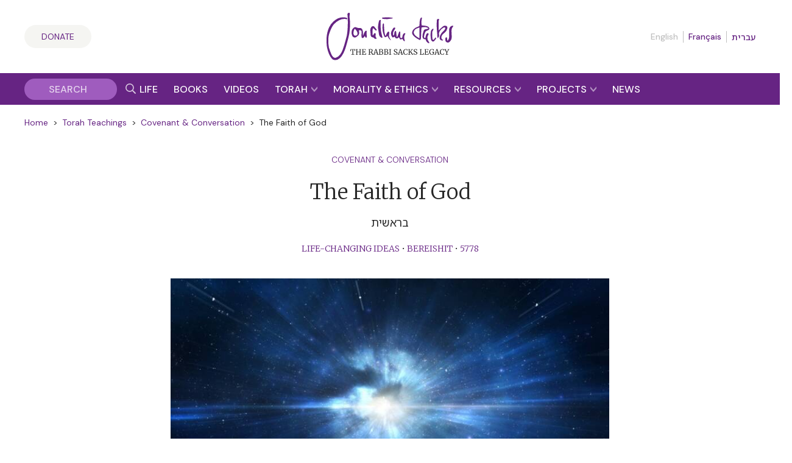

--- FILE ---
content_type: application/javascript
request_url: https://rabbisacks.org/app/plugins/rabbisacks2021-vue/dist/js/app.js?ver=1767796176
body_size: 18511
content:
(function(e){function t(t){for(var i,l,o=t[0],n=t[1],c=t[2],d=0,_=[];d<o.length;d++)l=o[d],Object.prototype.hasOwnProperty.call(a,l)&&a[l]&&_.push(a[l][0]),a[l]=0;for(i in n)Object.prototype.hasOwnProperty.call(n,i)&&(e[i]=n[i]);h&&h(t);while(_.length)_.shift()();return r.push.apply(r,c||[]),s()}function s(){for(var e,t=0;t<r.length;t++){for(var s=r[t],i=!0,o=1;o<s.length;o++){var n=s[o];0!==a[n]&&(i=!1)}i&&(r.splice(t--,1),e=l(l.s=s[0]))}return e}var i={},a={app:0},r=[];function l(t){if(i[t])return i[t].exports;var s=i[t]={i:t,l:!1,exports:{}};return e[t].call(s.exports,s,s.exports,l),s.l=!0,s.exports}l.m=e,l.c=i,l.d=function(e,t,s){l.o(e,t)||Object.defineProperty(e,t,{enumerable:!0,get:s})},l.r=function(e){"undefined"!==typeof Symbol&&Symbol.toStringTag&&Object.defineProperty(e,Symbol.toStringTag,{value:"Module"}),Object.defineProperty(e,"__esModule",{value:!0})},l.t=function(e,t){if(1&t&&(e=l(e)),8&t)return e;if(4&t&&"object"===typeof e&&e&&e.__esModule)return e;var s=Object.create(null);if(l.r(s),Object.defineProperty(s,"default",{enumerable:!0,value:e}),2&t&&"string"!=typeof e)for(var i in e)l.d(s,i,function(t){return e[t]}.bind(null,i));return s},l.n=function(e){var t=e&&e.__esModule?function(){return e["default"]}:function(){return e};return l.d(t,"a",t),t},l.o=function(e,t){return Object.prototype.hasOwnProperty.call(e,t)},l.p="/";var o=window["webpackJsonp"]=window["webpackJsonp"]||[],n=o.push.bind(o);o.push=t,o=o.slice();for(var c=0;c<o.length;c++)t(o[c]);var h=n;r.push([0,"chunk-vendors"]),s()})({0:function(e,t,s){e.exports=s("56d7")},"56d7":function(e,t,s){"use strict";s.r(t);var i=s("2b0e"),a=s("8c4f"),r=function(){var e=this,t=e._self._c;return t("div",{staticClass:"rs-listing"},[t("RSBookListingFilters",{attrs:{fetchedFormats:e.fetchedFormats,fetchedLanguages:e.fetchedLanguages,fetchedCategories:e.fetchedCategories,selectedFormats:e.selectedFormats,selectedLanguages:e.selectedLanguages,selectedCategories:e.selectedCategories,searchKeywords:e.searchKeywords,fetchedStrings:e.fetchedStrings},on:{"selected-filters-change":e.onSelectedFiltersChange,"search-keywords-change":e.onSearchKeywordsChange}}),t("RSBookListingResults",{attrs:{fetchedResults:e.fetchedResults,baseURL:e.baseURL,fetchedStrings:e.fetchedStrings},on:{"bottom-card-change":e.onBottomCardChange,"scroll-to-top-request":e.onScrollToTopRequest}})],1)},l=[],o=(s("14d9"),function(){var e=this,t=e._self._c;return t("div",{staticClass:"rs-listing__filters"},[t("div",{staticClass:"rs-listing__filters__top"},[t("div",{staticClass:"rs-listing__filters__top__filter"},[t("button",{on:{click:e.toggleExpansion}},[t("svg",{class:e.isExpanded&&"rs-listing__rotate180",attrs:{xmlns:"http://www.w3.org/2000/svg",width:"11.064",height:"8.424",viewBox:"0 0 11.064 8.424"}},[t("path",{attrs:{id:"Path_44","data-name":"Path 44",d:"M7.584-3.288,1.728-8.808l5.856-5.544h2.568L4.272-8.808l5.88,5.52Z",transform:"translate(14.352 10.152) rotate(-90)",fill:"#652981"}})]),t("span",{domProps:{innerHTML:e._s(e.fetchedStrings["Filter"])}})])]),t("div",{staticClass:"rs-listing__filters__top__category"},[t("button",{on:{click:e.toggleExpansion}},[t("svg",{attrs:{xmlns:"http://www.w3.org/2000/svg",width:"25",height:"20",viewBox:"0 0 25 20"}},[t("path",{attrs:{id:"Path_139","data-name":"Path 139",d:"M23.75-17.5H6.25A1.2,1.2,0,0,0,5-16.354v3.229H6.875v-2.5H8.75v2.5h1.875v-2.5h8.75V-3.75H23.75A1.2,1.2,0,0,0,25-4.9V-16.354A1.2,1.2,0,0,0,23.75-17.5ZM23.125-5.625H21.25V-7.812h1.875Zm0-4.062H21.25v-1.875h1.875Zm0-3.75H21.25v-2.187h1.875ZM5-5A1.251,1.251,0,0,0,6.25-6.25,1.251,1.251,0,0,0,5-7.5,1.251,1.251,0,0,0,3.75-6.25,1.251,1.251,0,0,0,5-5Zm11.25-6.25h-15A1.251,1.251,0,0,0,0-10V1.25A1.251,1.251,0,0,0,1.25,2.5h15A1.251,1.251,0,0,0,17.5,1.25V-10A1.251,1.251,0,0,0,16.25-11.25Zm-.625,9.375L11.692-5.808a.623.623,0,0,0-.442-.183.623.623,0,0,0-.442.183L6.875-1.875,5.442-3.308A.623.623,0,0,0,5-3.491a.623.623,0,0,0-.442.183L1.875-.625v-8.75h13.75Z",transform:"translate(0 17.5)",fill:"#652981"}})]),t("span",{domProps:{innerHTML:e._s(e.fetchedStrings["Format"])}})])]),t("div",{staticClass:"rs-listing__filters__top__category"},[t("button",{on:{click:e.toggleExpansion}},[t("svg",{attrs:{xmlns:"http://www.w3.org/2000/svg",width:"19.375",height:"19.375",viewBox:"0 0 19.375 19.375"}},[t("path",{attrs:{id:"Path_141","data-name":"Path 141",d:"M9.687-17.187A9.686,9.686,0,0,0,0-7.5,9.686,9.686,0,0,0,9.687,2.187,9.686,9.686,0,0,0,19.375-7.5,9.686,9.686,0,0,0,9.687-17.187ZM8.437-15.2v.441a.626.626,0,0,1-.906.559l-.937-.469A7.886,7.886,0,0,1,8.437-15.2ZM9.687-.758V.312A7.82,7.82,0,0,1,1.875-7.5a7.785,7.785,0,0,1,.687-3.191c.387.574.984,1.461,1.352,2a4.36,4.36,0,0,0,.707.809l.031.027a5.7,5.7,0,0,0,1.234.852c.547.273,1.344.711,1.906,1.02a1.244,1.244,0,0,1,.645,1.094v1.25a1.248,1.248,0,0,0,.367.883A2.932,2.932,0,0,1,9.687-.758Zm1.668.887.68-1.832c.078-.215.129-.438.188-.66a.944.944,0,0,1,.242-.418l.441-.441a1.811,1.811,0,0,0,.535-1.289,1.194,1.194,0,0,0-.348-.844l-.535-.535a1.248,1.248,0,0,0-.883-.367H9.062c-.367-.184-.84-1.25-1.25-1.25a2.652,2.652,0,0,1-1.184-.281L6.2-8a.471.471,0,0,1-.258-.418.466.466,0,0,1,.32-.441L7.477-9.27a.619.619,0,0,1,.605.121l.363.316a.308.308,0,0,0,.2.078h.219a.314.314,0,0,0,.281-.453l-.609-1.219a.309.309,0,0,1,.063-.363l.387-.375a.307.307,0,0,1,.219-.09h.352a.316.316,0,0,0,.223-.09l.312-.312a.314.314,0,0,0,0-.441l-.184-.184a.314.314,0,0,1,0-.441l.4-.4.184-.184a.627.627,0,0,0,0-.883L9.391-15.3c.1,0,.2-.016.3-.016a7.815,7.815,0,0,1,6.98,4.324l-.508.254a.969.969,0,0,0-.359.316L15.035-9.27a.932.932,0,0,0,0,1.039l.7,1.055a.948.948,0,0,0,.551.391L17.43-6.5A7.827,7.827,0,0,1,11.355.129Z",transform:"translate(0 17.188)",fill:"#652981"}})]),t("span",{domProps:{innerHTML:e._s(e.fetchedStrings["Language"])}})])]),t("div",{staticClass:"rs-listing__filters__top__category"},[t("button",{on:{click:e.toggleExpansion}},[t("svg",{attrs:{xmlns:"http://www.w3.org/2000/svg",width:"20",height:"16.25",viewBox:"0 0 20 16.25"}},[t("path",{attrs:{id:"Path_140","data-name":"Path 140",d:"M3.125-15.625H.625A.625.625,0,0,0,0-15v2.5a.625.625,0,0,0,.625.625h2.5A.625.625,0,0,0,3.75-12.5V-15A.625.625,0,0,0,3.125-15.625Zm0,6.25H.625A.625.625,0,0,0,0-8.75v2.5a.625.625,0,0,0,.625.625h2.5A.625.625,0,0,0,3.75-6.25v-2.5A.625.625,0,0,0,3.125-9.375Zm0,6.25H.625A.625.625,0,0,0,0-2.5V0A.625.625,0,0,0,.625.625h2.5A.625.625,0,0,0,3.75,0V-2.5A.625.625,0,0,0,3.125-3.125Zm16.25-5.312H6.875a.625.625,0,0,0-.625.625v.625a.625.625,0,0,0,.625.625h12.5A.625.625,0,0,0,20-7.187v-.625A.625.625,0,0,0,19.375-8.437Zm0,6.25H6.875a.625.625,0,0,0-.625.625v.625a.625.625,0,0,0,.625.625h12.5A.625.625,0,0,0,20-.937v-.625A.625.625,0,0,0,19.375-2.187Zm0-12.5H6.875a.625.625,0,0,0-.625.625v.625a.625.625,0,0,0,.625.625h12.5A.625.625,0,0,0,20-13.437v-.625A.625.625,0,0,0,19.375-14.687Z",transform:"translate(0 15.625)",fill:"#652981"}})]),t("span",{domProps:{innerHTML:e._s(e.fetchedStrings["Category"])}})])]),t("div",{staticClass:"rs-listing__filters__top__search"},[t("button",{on:{click:e.toggleExpansion}},[t("svg",{attrs:{xmlns:"http://www.w3.org/2000/svg",width:"20.001",height:"20.001",viewBox:"0 0 20.001 20.001"}},[t("path",{attrs:{id:"Path_133","data-name":"Path 133",d:"M19.863.816,15.121-3.926a.464.464,0,0,0-.332-.137h-.516A8.1,8.1,0,0,0,16.25-9.375,8.124,8.124,0,0,0,8.125-17.5,8.124,8.124,0,0,0,0-9.375,8.124,8.124,0,0,0,8.125-1.25a8.1,8.1,0,0,0,5.312-1.977v.516a.48.48,0,0,0,.137.332l4.742,4.742a.469.469,0,0,0,.664,0l.883-.883A.469.469,0,0,0,19.863.816ZM8.125-3.125a6.248,6.248,0,0,1-6.25-6.25,6.248,6.248,0,0,1,6.25-6.25,6.248,6.248,0,0,1,6.25,6.25A6.248,6.248,0,0,1,8.125-3.125Z",transform:"translate(0 17.5)",fill:"#652981"}})]),t("span",{domProps:{innerHTML:e._s(e.fetchedStrings["Search"])}})])]),t("div",{staticClass:"rs-listing__filters__top__reset"},[t("transition",{attrs:{name:"rs-listing-reset"}},[e.isFiltering?t("button",{on:{click:e.onResetButtonClick}},[t("span",{domProps:{innerHTML:e._s(e.fetchedStrings["Reset"])}})]):e._e()])],1)]),e._m(0),t("transition",{attrs:{name:"rs-listing__filters__expandable__transition"}},[e.isExpanded?t("div",{staticClass:"rs-listing__filters__expandable"},[t("div",{staticClass:"rs-listing__filters__expandable__void"}),t("div",{staticClass:"rs-listing__filters__expandable__list"},e._l(e.fetchedFormats,(function(s){return t("label",{key:s.slug},[t("input",{directives:[{name:"model",rawName:"v-model",value:e.localSelectedFormats,expression:"localSelectedFormats"}],attrs:{type:"checkbox"},domProps:{value:s.slug,checked:Array.isArray(e.localSelectedFormats)?e._i(e.localSelectedFormats,s.slug)>-1:e.localSelectedFormats},on:{change:[function(t){var i=e.localSelectedFormats,a=t.target,r=!!a.checked;if(Array.isArray(i)){var l=s.slug,o=e._i(i,l);a.checked?o<0&&(e.localSelectedFormats=i.concat([l])):o>-1&&(e.localSelectedFormats=i.slice(0,o).concat(i.slice(o+1)))}else e.localSelectedFormats=r},e.onSelectedFiltersChange]}}),t("span",{domProps:{innerHTML:e._s(s.name)}}),t("span",{staticClass:"rs-listing__filters__expandable__list__count"},[e._v(" ("+e._s(s.count)+") ")])])})),0),t("div",{staticClass:"rs-listing__filters__expandable__list"},e._l(e.fetchedLanguages,(function(s){return t("label",{key:s.slug},[t("input",{directives:[{name:"model",rawName:"v-model",value:e.localSelectedLanguages,expression:"localSelectedLanguages"}],attrs:{type:"checkbox"},domProps:{value:s.slug,checked:Array.isArray(e.localSelectedLanguages)?e._i(e.localSelectedLanguages,s.slug)>-1:e.localSelectedLanguages},on:{change:[function(t){var i=e.localSelectedLanguages,a=t.target,r=!!a.checked;if(Array.isArray(i)){var l=s.slug,o=e._i(i,l);a.checked?o<0&&(e.localSelectedLanguages=i.concat([l])):o>-1&&(e.localSelectedLanguages=i.slice(0,o).concat(i.slice(o+1)))}else e.localSelectedLanguages=r},e.onSelectedFiltersChange]}}),t("span",{domProps:{innerHTML:e._s(s.name)}}),t("span",{staticClass:"rs-listing__filters__expandable__list__count"},[e._v(" ("+e._s(s.count)+") ")])])})),0),t("div",{staticClass:"rs-listing__filters__expandable__list"},e._l(e.fetchedCategories,(function(s){return t("label",{key:s.slug},[t("input",{directives:[{name:"model",rawName:"v-model",value:e.localSelectedCategories,expression:"localSelectedCategories"}],attrs:{type:"checkbox"},domProps:{value:s.slug,checked:Array.isArray(e.localSelectedCategories)?e._i(e.localSelectedCategories,s.slug)>-1:e.localSelectedCategories},on:{change:[function(t){var i=e.localSelectedCategories,a=t.target,r=!!a.checked;if(Array.isArray(i)){var l=s.slug,o=e._i(i,l);a.checked?o<0&&(e.localSelectedCategories=i.concat([l])):o>-1&&(e.localSelectedCategories=i.slice(0,o).concat(i.slice(o+1)))}else e.localSelectedCategories=r},e.onSelectedFiltersChange]}}),t("span",{domProps:{innerHTML:e._s(s.name)}}),t("span",{staticClass:"rs-listing__filters__expandable__list__count"},[e._v(" ("+e._s(s.count)+") ")])])})),0),t("div",{staticClass:"rs-listing__filters__expandable__search"},[t("input",{directives:[{name:"model",rawName:"v-model",value:e.localSearchKeywords,expression:"localSearchKeywords"}],attrs:{type:"text",placeholder:e.fetchedStrings["Keywords"]},domProps:{value:e.localSearchKeywords},on:{keyup:function(t){return!t.type.indexOf("key")&&e._k(t.keyCode,"enter",13,t.key,"Enter")?null:e.onSearchButtonClick.apply(null,arguments)},input:function(t){t.target.composing||(e.localSearchKeywords=t.target.value)}}}),t("button",{on:{click:e.onSearchButtonClick}},[t("svg",{attrs:{xmlns:"http://www.w3.org/2000/svg",width:"20.001",height:"20.001",viewBox:"0 0 20.001 20.001"}},[t("path",{attrs:{id:"Path_133","data-name":"Path 133",d:"M19.863.816,15.121-3.926a.464.464,0,0,0-.332-.137h-.516A8.1,8.1,0,0,0,16.25-9.375,8.124,8.124,0,0,0,8.125-17.5,8.124,8.124,0,0,0,0-9.375,8.124,8.124,0,0,0,8.125-1.25a8.1,8.1,0,0,0,5.312-1.977v.516a.48.48,0,0,0,.137.332l4.742,4.742a.469.469,0,0,0,.664,0l.883-.883A.469.469,0,0,0,19.863.816ZM8.125-3.125a6.248,6.248,0,0,1-6.25-6.25,6.248,6.248,0,0,1,6.25-6.25,6.248,6.248,0,0,1,6.25,6.25A6.248,6.248,0,0,1,8.125-3.125Z",transform:"translate(0 17.5)",fill:"#652981"}})])])])]):e._e()]),t("div",{staticClass:"rs-listing__filters__mobile-version"},[t("div",{staticClass:"rs-listing__filters__mobile-version__top"},[t("div",{staticClass:"rs-listing__filters__mobile-version__top__filter"},[t("span",{domProps:{innerHTML:e._s(e.fetchedStrings["Filter"])}})]),t("transition",{attrs:{name:"rs-listing-reset"}},[e.isFiltering?t("button",{staticClass:"rs-listing__filters__mobile-version__top__reset",on:{click:e.onResetButtonClick}},[t("span",{domProps:{innerHTML:e._s(e.fetchedStrings["Reset"])}})]):e._e()])],1),t("hr"),t("div",{staticClass:"rs-listing__filters__mobile-version__taxonomy",class:{"rs-listing__filters__mobile-version__taxonomy__is-expanded":e.isMobileTaxonomyExpanded_Formats}},[t("button",{staticClass:"rs-listing__filters__mobile-version__taxonomy__header",on:{click:e.toggleMobileTaxonomyExpansion_Formats}},[t("svg",{attrs:{xmlns:"http://www.w3.org/2000/svg",width:"25",height:"20",viewBox:"0 0 25 20"}},[t("path",{attrs:{id:"Path_139","data-name":"Path 139",d:"M23.75-17.5H6.25A1.2,1.2,0,0,0,5-16.354v3.229H6.875v-2.5H8.75v2.5h1.875v-2.5h8.75V-3.75H23.75A1.2,1.2,0,0,0,25-4.9V-16.354A1.2,1.2,0,0,0,23.75-17.5ZM23.125-5.625H21.25V-7.812h1.875Zm0-4.062H21.25v-1.875h1.875Zm0-3.75H21.25v-2.187h1.875ZM5-5A1.251,1.251,0,0,0,6.25-6.25,1.251,1.251,0,0,0,5-7.5,1.251,1.251,0,0,0,3.75-6.25,1.251,1.251,0,0,0,5-5Zm11.25-6.25h-15A1.251,1.251,0,0,0,0-10V1.25A1.251,1.251,0,0,0,1.25,2.5h15A1.251,1.251,0,0,0,17.5,1.25V-10A1.251,1.251,0,0,0,16.25-11.25Zm-.625,9.375L11.692-5.808a.623.623,0,0,0-.442-.183.623.623,0,0,0-.442.183L6.875-1.875,5.442-3.308A.623.623,0,0,0,5-3.491a.623.623,0,0,0-.442.183L1.875-.625v-8.75h13.75Z",transform:"translate(0 17.5)",fill:"#652981"}})]),t("span",{staticClass:"rs-listing__filters__mobile-version__taxonomy__header__label"},[t("span",{domProps:{innerHTML:e._s(e.fetchedStrings["Format"])}})]),t("svg",{staticClass:"rs-listing__filters__mobile-version__taxonomy__header__arrow",attrs:{width:"11.064",height:"8.424",viewBox:"0 0 11.064 8.424"}},[t("path",{attrs:{d:"M7.584-3.288,1.728-8.808l5.856-5.544h2.568L4.272-8.808l5.88,5.52Z",transform:"translate(14.352 10.152) rotate(-90)",fill:"#652981"}})])]),t("div",{ref:"mobileTaxonomyList_Formats",staticClass:"rs-listing__filters__mobile-version__taxonomy__list"},e._l(e.fetchedFormats,(function(s){return t("label",{key:s.slug},[t("div",[t("input",{directives:[{name:"model",rawName:"v-model",value:e.localSelectedFormats,expression:"localSelectedFormats"}],attrs:{type:"checkbox"},domProps:{value:s.slug,checked:Array.isArray(e.localSelectedFormats)?e._i(e.localSelectedFormats,s.slug)>-1:e.localSelectedFormats},on:{change:[function(t){var i=e.localSelectedFormats,a=t.target,r=!!a.checked;if(Array.isArray(i)){var l=s.slug,o=e._i(i,l);a.checked?o<0&&(e.localSelectedFormats=i.concat([l])):o>-1&&(e.localSelectedFormats=i.slice(0,o).concat(i.slice(o+1)))}else e.localSelectedFormats=r},e.onSelectedFiltersChange]}})]),t("span",{domProps:{innerHTML:e._s(s.name)}})])})),0)]),t("div",{staticClass:"rs-listing__filters__mobile-version__taxonomy",class:{"rs-listing__filters__mobile-version__taxonomy__is-expanded":e.isMobileTaxonomyExpanded_Languages}},[t("button",{staticClass:"rs-listing__filters__mobile-version__taxonomy__header",on:{click:e.toggleMobileTaxonomyExpansion_Languages}},[t("svg",{attrs:{xmlns:"http://www.w3.org/2000/svg",width:"19.375",height:"19.375",viewBox:"0 0 19.375 19.375"}},[t("path",{attrs:{id:"Path_141","data-name":"Path 141",d:"M9.687-17.187A9.686,9.686,0,0,0,0-7.5,9.686,9.686,0,0,0,9.687,2.187,9.686,9.686,0,0,0,19.375-7.5,9.686,9.686,0,0,0,9.687-17.187ZM8.437-15.2v.441a.626.626,0,0,1-.906.559l-.937-.469A7.886,7.886,0,0,1,8.437-15.2ZM9.687-.758V.312A7.82,7.82,0,0,1,1.875-7.5a7.785,7.785,0,0,1,.687-3.191c.387.574.984,1.461,1.352,2a4.36,4.36,0,0,0,.707.809l.031.027a5.7,5.7,0,0,0,1.234.852c.547.273,1.344.711,1.906,1.02a1.244,1.244,0,0,1,.645,1.094v1.25a1.248,1.248,0,0,0,.367.883A2.932,2.932,0,0,1,9.687-.758Zm1.668.887.68-1.832c.078-.215.129-.438.188-.66a.944.944,0,0,1,.242-.418l.441-.441a1.811,1.811,0,0,0,.535-1.289,1.194,1.194,0,0,0-.348-.844l-.535-.535a1.248,1.248,0,0,0-.883-.367H9.062c-.367-.184-.84-1.25-1.25-1.25a2.652,2.652,0,0,1-1.184-.281L6.2-8a.471.471,0,0,1-.258-.418.466.466,0,0,1,.32-.441L7.477-9.27a.619.619,0,0,1,.605.121l.363.316a.308.308,0,0,0,.2.078h.219a.314.314,0,0,0,.281-.453l-.609-1.219a.309.309,0,0,1,.063-.363l.387-.375a.307.307,0,0,1,.219-.09h.352a.316.316,0,0,0,.223-.09l.312-.312a.314.314,0,0,0,0-.441l-.184-.184a.314.314,0,0,1,0-.441l.4-.4.184-.184a.627.627,0,0,0,0-.883L9.391-15.3c.1,0,.2-.016.3-.016a7.815,7.815,0,0,1,6.98,4.324l-.508.254a.969.969,0,0,0-.359.316L15.035-9.27a.932.932,0,0,0,0,1.039l.7,1.055a.948.948,0,0,0,.551.391L17.43-6.5A7.827,7.827,0,0,1,11.355.129Z",transform:"translate(0 17.188)",fill:"#652981"}})]),t("span",{staticClass:"rs-listing__filters__mobile-version__taxonomy__header__label"},[t("span",{domProps:{innerHTML:e._s(e.fetchedStrings["Language"])}})]),t("svg",{staticClass:"rs-listing__filters__mobile-version__taxonomy__header__arrow",attrs:{width:"11.064",height:"8.424",viewBox:"0 0 11.064 8.424"}},[t("path",{attrs:{d:"M7.584-3.288,1.728-8.808l5.856-5.544h2.568L4.272-8.808l5.88,5.52Z",transform:"translate(14.352 10.152) rotate(-90)",fill:"#652981"}})])]),t("div",{ref:"mobileTaxonomyList_Languages",staticClass:"rs-listing__filters__mobile-version__taxonomy__list"},e._l(e.fetchedLanguages,(function(s){return t("label",{key:s.slug},[t("div",[t("input",{directives:[{name:"model",rawName:"v-model",value:e.localSelectedLanguages,expression:"localSelectedLanguages"}],attrs:{type:"checkbox"},domProps:{value:s.slug,checked:Array.isArray(e.localSelectedLanguages)?e._i(e.localSelectedLanguages,s.slug)>-1:e.localSelectedLanguages},on:{change:[function(t){var i=e.localSelectedLanguages,a=t.target,r=!!a.checked;if(Array.isArray(i)){var l=s.slug,o=e._i(i,l);a.checked?o<0&&(e.localSelectedLanguages=i.concat([l])):o>-1&&(e.localSelectedLanguages=i.slice(0,o).concat(i.slice(o+1)))}else e.localSelectedLanguages=r},e.onSelectedFiltersChange]}})]),t("span",{domProps:{innerHTML:e._s(s.name)}})])})),0)]),t("div",{staticClass:"rs-listing__filters__mobile-version__taxonomy",class:{"rs-listing__filters__mobile-version__taxonomy__is-expanded":e.isMobileTaxonomyExpanded_Categories}},[t("button",{staticClass:"rs-listing__filters__mobile-version__taxonomy__header",on:{click:e.toggleMobileTaxonomyExpansion_Categories}},[t("svg",{staticClass:"rs-listing__filters__mobile-version__taxonomy__header__icon",attrs:{width:"20",height:"16.25",viewBox:"0 0 20 16.25"}},[t("path",{attrs:{d:"M3.125-15.625H.625A.625.625,0,0,0,0-15v2.5a.625.625,0,0,0,.625.625h2.5A.625.625,0,0,0,3.75-12.5V-15A.625.625,0,0,0,3.125-15.625Zm0,6.25H.625A.625.625,0,0,0,0-8.75v2.5a.625.625,0,0,0,.625.625h2.5A.625.625,0,0,0,3.75-6.25v-2.5A.625.625,0,0,0,3.125-9.375Zm0,6.25H.625A.625.625,0,0,0,0-2.5V0A.625.625,0,0,0,.625.625h2.5A.625.625,0,0,0,3.75,0V-2.5A.625.625,0,0,0,3.125-3.125Zm16.25-5.312H6.875a.625.625,0,0,0-.625.625v.625a.625.625,0,0,0,.625.625h12.5A.625.625,0,0,0,20-7.187v-.625A.625.625,0,0,0,19.375-8.437Zm0,6.25H6.875a.625.625,0,0,0-.625.625v.625a.625.625,0,0,0,.625.625h12.5A.625.625,0,0,0,20-.937v-.625A.625.625,0,0,0,19.375-2.187Zm0-12.5H6.875a.625.625,0,0,0-.625.625v.625a.625.625,0,0,0,.625.625h12.5A.625.625,0,0,0,20-13.437v-.625A.625.625,0,0,0,19.375-14.687Z",transform:"translate(0 15.625)",fill:"#652981"}})]),t("span",{staticClass:"rs-listing__filters__mobile-version__taxonomy__header__label"},[t("span",{domProps:{innerHTML:e._s(e.fetchedStrings["Category"])}})]),t("svg",{staticClass:"rs-listing__filters__mobile-version__taxonomy__header__arrow",attrs:{width:"11.064",height:"8.424",viewBox:"0 0 11.064 8.424"}},[t("path",{attrs:{d:"M7.584-3.288,1.728-8.808l5.856-5.544h2.568L4.272-8.808l5.88,5.52Z",transform:"translate(14.352 10.152) rotate(-90)",fill:"#652981"}})])]),t("div",{ref:"mobileTaxonomyList_Categories",staticClass:"rs-listing__filters__mobile-version__taxonomy__list"},e._l(e.fetchedCategories,(function(s){return t("label",{key:s.slug},[t("div",[t("input",{directives:[{name:"model",rawName:"v-model",value:e.localSelectedCategories,expression:"localSelectedCategories"}],attrs:{type:"checkbox"},domProps:{value:s.slug,checked:Array.isArray(e.localSelectedCategories)?e._i(e.localSelectedCategories,s.slug)>-1:e.localSelectedCategories},on:{change:[function(t){var i=e.localSelectedCategories,a=t.target,r=!!a.checked;if(Array.isArray(i)){var l=s.slug,o=e._i(i,l);a.checked?o<0&&(e.localSelectedCategories=i.concat([l])):o>-1&&(e.localSelectedCategories=i.slice(0,o).concat(i.slice(o+1)))}else e.localSelectedCategories=r},e.onSelectedFiltersChange]}})]),t("span",{domProps:{innerHTML:e._s(s.name)}})])})),0)])])],1)}),n=[function(){var e=this,t=e._self._c;return t("div",{staticClass:"rs-listing__filters__divide"},[t("hr")])}],c={props:{fetchedFormats:Array,fetchedLanguages:Array,fetchedCategories:Array,selectedFormats:Array,selectedLanguages:Array,selectedCategories:Array,searchKeywords:String,fetchedStrings:Object},data(){return{isExpanded:!1,localSelectedFormats:null,localSelectedLanguages:null,localSelectedCategories:null,localSearchKeywords:null,isMobileTaxonomyExpanded_Formats:!1,isMobileTaxonomyExpanded_Languages:!1,isMobileTaxonomyExpanded_Categories:!1}},computed:{isFiltering(){return!(!this.localSelectedFormats||!this.localSelectedFormats.length)||(!(!this.localSelectedLanguages||!this.localSelectedLanguages.length)||(!(!this.localSelectedCategories||!this.localSelectedCategories.length)||!(!this.localSearchKeywords||!this.localSearchKeywords.length)))},isFiltering_Formats(){return!(!this.localSelectedFormats||!this.localSelectedFormats.length)},isFiltering_Languages(){return!(!this.localSelectedLanguages||!this.localSelectedLanguages.length)},isFiltering_Categories(){return!(!this.localSelectedCategories||!this.localSelectedCategories.length)}},watch:{selectedFormats(e){this.localSelectedFormats=e,this.expandIfFiltering()},selectedLanguages(e){this.localSelectedLanguages=e,this.expandIfFiltering()},selectedCategories(e){this.localSelectedCategories=e,this.expandIfFiltering()},searchKeywords(e){this.localSearchKeywords=e,this.expandIfFiltering()},isMobileTaxonomyExpanded_Formats(e){e?this.$refs.mobileTaxonomyList_Formats&&this.$refs.mobileTaxonomyList_Formats.scrollHeight&&(this.$refs.mobileTaxonomyList_Formats.style.height=this.$refs.mobileTaxonomyList_Formats.scrollHeight+"px"):this.$refs.mobileTaxonomyList_Formats.style.height=""},isMobileTaxonomyExpanded_Languages(e){e?this.$refs.mobileTaxonomyList_Languages&&this.$refs.mobileTaxonomyList_Languages.scrollHeight&&(this.$refs.mobileTaxonomyList_Languages.style.height=this.$refs.mobileTaxonomyList_Languages.scrollHeight+"px"):this.$refs.mobileTaxonomyList_Languages.style.height=""},isMobileTaxonomyExpanded_Categories(e){e?this.$refs.mobileTaxonomyList_Categories&&this.$refs.mobileTaxonomyList_Categories.scrollHeight&&(this.$refs.mobileTaxonomyList_Categories.style.height=this.$refs.mobileTaxonomyList_Categories.scrollHeight+"px"):this.$refs.mobileTaxonomyList_Categories.style.height=""}},mounted(){this.localSelectedFormats=this.selectedFormats,this.localSelectedLanguages=this.selectedLanguages,this.localSelectedCategories=this.selectedCategories,this.localSearchKeywords=this.searchKeywords},methods:{expandIfFiltering(){this.isFiltering&&(this.isExpanded=!0),this.isFiltering_Formats&&(this.isMobileTaxonomyExpanded_Formats=!0),this.isFiltering_Languages&&(this.isMobileTaxonomyExpanded_Languages=!0),this.isFiltering_Categories&&(this.isMobileTaxonomyExpanded_Categories=!0)},onSelectedFiltersChange(e){this.$emit("selected-filters-change",{selectedFormats:this.localSelectedFormats,selectedLanguages:this.localSelectedLanguages,selectedCategories:this.localSelectedCategories})},onSearchButtonClick(){this.$emit("search-keywords-change",this.localSearchKeywords)},onResetButtonClick(){this.localSelectedFormats=[],this.localSelectedLanguages=[],this.localSelectedCategories=[],this.localSearchKeywords="",this.onSelectedFiltersChange(),this.onSearchButtonClick(),this.isExpanded=!1,this.isMobileTaxonomyExpanded_Formats=!1,this.isMobileTaxonomyExpanded_Languages=!1,this.isMobileTaxonomyExpanded_Categories=!1},toggleExpansion(){this.isExpanded=!this.isExpanded},toggleMobileTaxonomyExpansion_Formats(){this.isMobileTaxonomyExpanded_Formats=!this.isMobileTaxonomyExpanded_Formats},toggleMobileTaxonomyExpansion_Languages(){this.isMobileTaxonomyExpanded_Languages=!this.isMobileTaxonomyExpanded_Languages},toggleMobileTaxonomyExpansion_Categories(){this.isMobileTaxonomyExpanded_Categories=!this.isMobileTaxonomyExpanded_Categories}}},h=c,d=s("2877"),_=Object(d["a"])(h,o,n,!1,null,null,null),g=_.exports,u=function(){var e=this,t=e._self._c;return t("div",{staticClass:"rs-listing__results rs-book-listing__results"},[e.fetchedResults.posts?t("div",{staticClass:"rs-listing__results__showing"},[t("span",{domProps:{innerHTML:e._s(e.fetchedStrings["ShowingBeforeCount"])}}),e._v(" "+e._s(e.fetchedResults.posts.length)+" "),t("span",{domProps:{innerHTML:e._s(e.fetchedStrings["ShowingBeforeTotal"])}}),e._v(" "+e._s(e.fetchedResults.total_posts)+" ")]):e._e(),t("div",{staticClass:"rs-listing__results__grid rs-book-listing__results__grid"},e._l(e.fetchedResults.posts,(function(s,i){return t("RSBookListingCard",{key:s.ID,ref:"card",refInFor:!0,attrs:{post:s,baseURL:e.baseURL,fetchedStrings:e.fetchedStrings},on:{"hook:mounted":function(t){i==e.fetchedResults.posts.length-1&&e.onBottomCardMounted()},"scroll-to-top-request":function(t){return e.$emit("scroll-to-top-request")}}})})),1)])},p=[],m=function(){var e=this,t=e._self._c;return t("a",{staticClass:"rs-listing__card rs-book-listing__card",attrs:{href:e.post.permalink,lang:e.post.lang,hreflang:e.post.lang,dir:e.post.lang_dir}},[t("div",{staticClass:"rs-listing__card__image rs-book-listing__card__image",domProps:{innerHTML:e._s(e.post.featured_image)}}),t("div",{staticClass:"rs-listing__card__title rs-book-listing__card__title",domProps:{innerHTML:e._s(e.post.post_title)}}),t("div",{staticClass:"rs-listing__card__description",domProps:{innerHTML:e._s(e.post.page_subtitle)}}),t("div",{staticClass:"rs-listing__card__footer"},[t("div",{staticClass:"rs-listing__card__footer__cta"},[t("span",{domProps:{innerHTML:e._s(e.fetchedStrings["Read More"]+" >")}})])])])},f=[],v={props:{baseURL:String,post:Object,fetchedStrings:Object}},C=v,S=Object(d["a"])(C,m,f,!1,null,null,null),y=S.exports,b={name:"RSResults",components:{RSBookListingCard:y},props:{baseURL:String,fetchedResults:Object,fetchedStrings:Object},methods:{onBottomCardMounted(){if(this.$refs.card&&this.$refs.card.length){let e=this.$refs.card[this.$refs.card.length-1];this.$emit("bottom-card-change",e)}}}},x=b,w=Object(d["a"])(x,u,p,!1,null,null,null),L=w.exports,A={name:"RSBookListing",components:{RSBookListingFilters:g,RSBookListingResults:L},props:{slug:String,lang:String},data:function(){return{fetchedResults:{},fetchedFormats:[],fetchedLanguages:[],fetchedCategories:[],selectedFormats:[],selectedLanguages:[],selectedCategories:[],searchKeywords:"",fetchResultsAbortController:void 0,isLoading:!1,maxDisplayedPage:1,maxLoadedPage:1,reachedLastPage:!1,bottomCardObserver:void 0,fetchedStrings:{}}},watch:{$route(e,t){this.onRouteUpdated()}},computed:{baseURL(){return`/${this.slug}/`}},mounted:function(){let e=this;this.fetchFilters().then(()=>{e.onRouteUpdated()})},methods:{fetchFilters(){let e="/wp-json/rs/v1/books-filters/",t=[];return t.push("lang="+(this.lang?this.lang:"en")),t.forEach((t,s)=>{e+=0===s?"?"+t:"&"+t}),this.fetchResultsAbortController&&this.fetchResultsAbortController.abort(),this.isLoading=!0,fetch(e).then(e=>e.json()).then(e=>{this.fetchedFormats=e.filters.rs_book_format,this.fetchedFormats.sort((e,t)=>e.sorting_order-t.sorting_order),this.fetchedLanguages=e.filters.rs_book_language,this.fetchedLanguages.sort((e,t)=>e.sorting_order-t.sorting_order),this.fetchedCategories=e.filters.category,this.fetchedStrings=e.strings,this.isLoading=!1}).catch(e=>{console.log(e)})},fetchResults(){let e="/wp-json/rs/v1/books/",t=[];t.push("lang="+(this.lang?this.lang:"en")),this.selectedFormats&&this.selectedFormats.length&&t.push("rs_book_format="+this.selectedFormats.join(",")),this.selectedLanguages&&this.selectedLanguages.length&&t.push("rs_book_language="+this.selectedLanguages.join(",")),this.selectedCategories&&this.selectedCategories.length&&t.push("categories="+this.selectedCategories.join(",")),this.searchKeywords&&this.searchKeywords.length&&t.push("keywords="+encodeURIComponent(this.searchKeywords)),t.forEach((t,s)=>{e+=0===s?"?"+t:"&"+t}),this.fetchResultsAbortController&&this.fetchResultsAbortController.abort(),this.fetchResultsAbortController=new AbortController;let s=this.fetchResultsAbortController.signal;this.isLoading=!0,fetch(e,{signal:s}).then(e=>e.json()).then(e=>{this.isLoading=!1,this.maxDisplayedPage=1,this.maxLoadedPage=1,this.fetchedResults=e}).catch(e=>{"AbortError"!==e.name&&console.log(e)})},fetchMoreResults(){if(this.maxDisplayedPage<this.fetchedResults["total_pages"]&&this.maxDisplayedPage===this.maxLoadedPage){let e="/wp-json/rs/v1/books/",t=[];t.push("lang="+(this.lang?this.lang:"en")),this.selectedFormats&&this.selectedFormats.length&&t.push("rs_book_format="+this.selectedFormats.join(",")),this.selectedLanguages&&this.selectedLanguages.length&&t.push("rs_book_language="+this.selectedLanguages.join(",")),this.selectedCategories&&this.selectedCategories.length&&t.push("categories="+this.selectedCategories.join(",")),this.searchKeywords&&this.searchKeywords.length&&t.push("keywords="+encodeURIComponent(this.searchKeywords)),t.push("p="+ ++this.maxLoadedPage),t.forEach((t,s)=>{e+=0===s?"?"+t:"&"+t}),this.fetchResultsAbortController&&this.fetchResultsAbortController.abort(),this.fetchResultsAbortController=new AbortController;let s=this.fetchResultsAbortController.signal;this.isLoading=!0,fetch(e,{signal:s}).then(e=>e.json()).then(e=>{this.isLoading=!1,this.maxDisplayedPage=e["current_page"],this.fetchedResults["posts"].push(...e["posts"])}).catch(e=>{"AbortError"!==e.name&&console.log(e)})}},onBottomCardChange(e){this.bottomCardObserver&&this.bottomCardObserver.disconnect(),this.bottomCardObserver=new IntersectionObserver((e,t)=>{e[0].isIntersecting&&this.fetchMoreResults()},{rootMargin:"0px 0px 0px 0px",threshold:0}),this.bottomCardObserver.observe(e.$el)},onSelectedFiltersChange(e){this.selectedFormats=e.selectedFormats.sort(),this.selectedLanguages=e.selectedLanguages.sort(),this.selectedCategories=e.selectedCategories.sort(),this.updateRouteIfNeeded()},onSearchKeywordsChange(e){this.searchKeywords=e,this.updateRouteIfNeeded()},updateRouteIfNeeded(){let e="";this.selectedFormats.length&&(this.selectedFormats.forEach((t,s)=>{0!==s&&(e+=","),e+=t}),e+="/"),this.selectedLanguages.length&&(this.selectedLanguages.forEach((t,s)=>{0!==s&&(e+=","),e+=t}),e+="/"),this.selectedCategories.length&&(this.selectedCategories.forEach((t,s)=>{0!==s&&(e+=","),e+=t}),e+="/"),this.searchKeywords&&(e+="?keywords="+encodeURIComponent(this.searchKeywords));let t=this.$route.fullPath.replace(this.baseURL,"");e!=t&&this.$router.push(this.baseURL+e)},onRouteUpdated(){let e=new URL(this.$route.fullPath,window.location),t=e.pathname.replace(this.baseURL,"").split("/").join(",").split(",").filter(e=>e.length),s=[],i=[],a=[];t.forEach(e=>{this.fetchedFormats.some(t=>t.slug===e)?s.push(e):this.fetchedLanguages.some(t=>t.slug===e)?i.push(e):this.fetchedCategories.some(t=>t.slug===e)&&a.push(e)}),this.selectedFormats=s||[],this.selectedLanguages=i||[],this.selectedCategories=a||[],this.searchKeywords=e.searchParams.get("keywords")?decodeURIComponent(e.searchParams.get("keywords")):"",this.fetchResults()},onScrollToTopRequest(){}}},R=A,k=Object(d["a"])(R,r,l,!1,null,null,null),M=k.exports,P=function(){var e=this,t=e._self._c;return t("div",{staticClass:"rs-listing"},[e.fetchedParshot.length?t("RSParsha",{attrs:{fetchedParshot:e.fetchedParshot,selectedParsha:e.selectedParsha},on:{"selected-parsha-change":e.onSelectedParshaChange}}):e._e(),t("RSFilters",{attrs:{fetchedYears:e.fetchedYears,fetchedSeries:e.fetchedSeries,fetchedCategories:e.fetchedCategories,selectedYears:e.selectedYears,selectedSeries:e.selectedSeries,selectedCategories:e.selectedCategories,searchKeywords:e.searchKeywords,fetchedLanguages:e.fetchedLanguages,selectedLanguage:e.selectedLanguage,fetchedResults:e.fetchedResults},on:{"selected-filters-change":e.onSelectedFiltersChange,"search-keywords-change":e.onSearchKeywordsChange,"selected-language-change":e.onSelectedLanguageChange}}),t("RSResults",{attrs:{fetchedResults:e.fetchedResults,baseURL:e.baseURL,selectedLanguage:e.selectedLanguage},on:{"bottom-card-change":e.onBottomCardChange,"scroll-to-top-request":e.onScrollToTopRequest}})],1)},T=[],F=function(){var e=this,t=e._self._c;return t("div",{staticClass:"rs-listing__parsha"},[t("div",{staticClass:"rs-listing__parsha__level1"},[t("div",{staticClass:"rs-listing__parsha__selector"},[t("button",{staticClass:"rs-listing__parsha__selector__button",on:{click:e.toggleModal}},[t("span",{domProps:{innerHTML:e._s(e.selectedParsha?e.getParshaObjectFromSlug(e.selectedParsha).name:"Select Parsha")}}),t("svg",{class:e.isModalOpen&&"rs-listing__rotate180",attrs:{width:"12.908",height:"9.828",viewBox:"0 0 12.908 9.828"}},[t("path",{attrs:{d:"M8.848-3.836l-6.832-6.44,6.832-6.468h3l-6.86,6.468,6.86,6.44Z",transform:"translate(16.744 11.844) rotate(-90)",fill:"#652981"}})])]),e.isModalOpen?t("div",{staticClass:"rs-listing__parsha__selector__modal"},[e.selectedBookParshot?e._e():t("div",{staticClass:"rs-listing__parsha__selector__modal__level0"},[t("button",{staticClass:"rs-listing__parsha__selector__modal__buttonall",class:!e.selectedParsha&&"rs-listing__parsha__selector__modal__selected",on:{click:e.showAll}},[e._v(" All ")]),e._l(e.books,(function(s){return t("button",{key:s.term_id,class:e.getBookFromParsha(e.selectedParsha)===s&&"rs-listing__parsha__selector__modal__selected",on:{click:function(t){e.selectedBookParshot=s.parshot}}},[t("span",{domProps:{innerHTML:e._s(s.name)}}),t("svg",{attrs:{width:"5.616",height:"7.376",viewBox:"0 0 5.616 7.376"}},[t("path",{attrs:{d:"M1.216-2.192l3.92-3.68-3.92-3.7H2.928l3.9,3.7-3.9,3.68Z",transform:"translate(-1.216 9.568)",fill:"#652981"}})])])}))],2),e.selectedBookParshot?t("div",{staticClass:"rs-listing__parsha__selector__modal__level1"},[t("button",{staticClass:"rs-listing__parsha__selector__modal__buttonback",on:{click:function(t){e.selectedBookParshot=null}}},[e._v(" < Back ")]),t("span",{staticClass:"rs-listing__parsha__selector__modal__title",domProps:{innerHTML:e._s(e.getBookFromParsha(e.selectedBookParshot[0].slug).name)}}),e._l(e.selectedBookParshot,(function(s){return t("button",{key:s.slug,class:e.selectedParsha===s.slug&&"rs-listing__parsha__selector__modal__selected",on:{click:function(t){return e.selectParsha(s)}}},[e._v(" "+e._s(s.name)+" ")])}))],2):e._e()]):e._e()]),e._m(0)]),t("div",{staticClass:"rs-listing__parsha__level2"},[t("div",{staticClass:"rs-listing__parsha__description"},[e.selectedParsha?t("p",{domProps:{innerHTML:e._s(e.getParshaObjectFromSlug(e.selectedParsha).description)}}):t("p",[e._v(" Explore Rabbi Sacks' wisdom, insights, and teachings on the Torah (the Hebrew Bible). ")])]),t("div",{staticClass:"rs-listing__parsha__image",domProps:{innerHTML:e._s(e.selectedParsha?e.getParshaObjectFromSlug(e.selectedParsha).featured_image:"&nbsp;")}})]),e._m(1)])},E=[function(){var e=this,t=e._self._c;return t("div",{staticClass:"rs-listing__parsha__link-to-fe__desktop"},[t("a",{attrs:{href:"/covenant-conversation-family-edition/"}},[e._v("View the Family Edition series here >")])])},function(){var e=this,t=e._self._c;return t("div",{staticClass:"rs-listing__parsha__link-to-fe__mobile"},[t("a",{attrs:{href:"/covenant-conversation-family-edition/"}},[e._v("Family Edition >")])])}],H={props:{fetchedParshot:Array,selectedParsha:String},data:function(){return{isModalOpen:!1,selectedBookParshot:null,books:[]}},mounted(){this.processFetchedParshot()},watch:{fetchedParshot(){this.processFetchedParshot()}},methods:{processFetchedParshot(){let e={};this.fetchedParshot.forEach(t=>{0==t.parent?this.books.push(t):(e[t.parent]||(e[t.parent]=[]),e[t.parent].push(t))}),this.books.forEach(t=>{t.parshot=e[t.term_id],t.parshot.sort((e,t)=>e.sorting_order-t.sorting_order)}),this.books.sort((e,t)=>e.sorting_order-t.sorting_order)},showAll(){this.selectedBookParshot=null,this.$emit("selected-parsha-change",null),this.toggleModal()},selectParsha(e){this.$emit("selected-parsha-change",e?e.slug:null),this.toggleModal()},toggleModal(){var e;this.isModalOpen?this.isModalOpen=!1:(this.selectedBookParshot=null===(e=this.getBookFromParsha(this.selectedParsha))||void 0===e?void 0:e.parshot,this.isModalOpen=!0)},getBookFromParsha(e){let t=null;return this.books.forEach(s=>{s.parshot.forEach(i=>{i.slug===e&&(t=s)})}),t},getParshaObjectFromSlug(e){let t=null;return this.books.forEach(s=>{s.parshot.forEach(s=>{s.slug!==e||(t=s)})}),t}}},K=H,Z=Object(d["a"])(K,F,E,!1,null,null,null),B=Z.exports,$=function(){var e=this,t=e._self._c;return t("div",{staticClass:"rs-listing__filters"},[t("div",{staticClass:"rs-listing__filters__languages-row"},[e._l(e.fetchedLanguages,(function(s){return t("button",{key:s.slug,staticClass:"rs-listing__filters__languages-row__language-button",attrs:{disabled:s.slug==e.selectedLanguage},on:{click:function(t){return e.onLanguageButtonClick(s.slug)}}},[e._v(" "+e._s(s.name)+" ")])})),e.fetchedResults.posts?t("div",{staticClass:"rs-listing__filters__languages-row__stats"},[e._v(" Showing "+e._s(e.fetchedResults.posts.length)+" of "+e._s(e.fetchedResults.total_posts)+" ")]):e._e()],2),t("div",{staticClass:"rs-listing__filters__taxonomies-row"},[t("div",{staticClass:"rs-listing__filters__taxonomies-row__category"},[t("button",{on:{click:e.toggleExpansion}},[t("svg",{attrs:{width:"17.5",height:"20",viewBox:"0 0 17.5 20"}},[t("path",{attrs:{d:"M5.781-6.25a.47.47,0,0,0,.469-.469V-8.281a.47.47,0,0,0-.469-.469H4.219a.47.47,0,0,0-.469.469v1.562a.47.47,0,0,0,.469.469ZM10-6.719V-8.281a.47.47,0,0,0-.469-.469H7.969a.47.47,0,0,0-.469.469v1.562a.47.47,0,0,0,.469.469H9.531A.47.47,0,0,0,10-6.719Zm3.75,0V-8.281a.47.47,0,0,0-.469-.469H11.719a.47.47,0,0,0-.469.469v1.562a.47.47,0,0,0,.469.469h1.562A.47.47,0,0,0,13.75-6.719ZM10-2.969V-4.531A.47.47,0,0,0,9.531-5H7.969a.47.47,0,0,0-.469.469v1.562a.47.47,0,0,0,.469.469H9.531A.47.47,0,0,0,10-2.969Zm-3.75,0V-4.531A.47.47,0,0,0,5.781-5H4.219a.47.47,0,0,0-.469.469v1.562a.47.47,0,0,0,.469.469H5.781A.47.47,0,0,0,6.25-2.969Zm7.5,0V-4.531A.47.47,0,0,0,13.281-5H11.719a.47.47,0,0,0-.469.469v1.562a.47.47,0,0,0,.469.469h1.562A.47.47,0,0,0,13.75-2.969ZM17.5-13.125A1.875,1.875,0,0,0,15.625-15H13.75v-2.031a.47.47,0,0,0-.469-.469H11.719a.47.47,0,0,0-.469.469V-15h-5v-2.031a.47.47,0,0,0-.469-.469H4.219a.47.47,0,0,0-.469.469V-15H1.875A1.875,1.875,0,0,0,0-13.125V.625A1.875,1.875,0,0,0,1.875,2.5h13.75A1.875,1.875,0,0,0,17.5.625ZM15.625.391a.235.235,0,0,1-.234.234H2.109A.235.235,0,0,1,1.875.391V-11.25h13.75Z",transform:"translate(0 17.5)",fill:"#652981"}})]),e._v(" Year "),t("svg",{staticClass:"arrow",class:e.isExpanded&&"rs-listing__rotate180",attrs:{width:"11.064",height:"8.424",viewBox:"0 0 11.064 8.424"}},[t("path",{attrs:{d:"M7.584-3.288,1.728-8.808l5.856-5.544h2.568L4.272-8.808l5.88,5.52Z",transform:"translate(14.352 10.152) rotate(-90)",fill:"#652981"}})])])]),t("div",{staticClass:"rs-listing__filters__taxonomies-row__category"},[t("button",{on:{click:e.toggleExpansion}},[t("svg",{attrs:{width:"20",height:"20",viewBox:"0 0 20 20"}},[t("path",{attrs:{d:"M20-7.5a1.249,1.249,0,0,0-.747-1.15L16.14-10l3.112-1.35A1.25,1.25,0,0,0,20-12.5a1.248,1.248,0,0,0-.747-1.149l-8.525-3.7a1.826,1.826,0,0,0-1.456,0L.748-13.65A1.249,1.249,0,0,0,0-12.5a1.248,1.248,0,0,0,.747,1.149L3.86-10,.748-8.65A1.249,1.249,0,0,0,0-7.5,1.249,1.249,0,0,0,.747-6.35L3.86-5,.748-3.65A1.249,1.249,0,0,0,0-2.5,1.249,1.249,0,0,0,.747-1.35l8.527,3.7A1.815,1.815,0,0,0,10,2.5a1.84,1.84,0,0,0,.726-.151l8.525-3.7A1.25,1.25,0,0,0,20-2.5a1.249,1.249,0,0,0-.747-1.15L16.14-5l3.111-1.35A1.249,1.249,0,0,0,20-7.5ZM9.98-15.628h0Zm.02.008L17.194-12.5,10.021-9.371,2.809-12.5ZM17.195-2.5,10.021.629,2.809-2.5,6.216-3.978,9.274-2.652A1.815,1.815,0,0,0,10-2.5a1.84,1.84,0,0,0,.726-.151l3.058-1.327ZM10.021-4.371,2.809-7.5,6.216-8.978,9.274-7.652A1.816,1.816,0,0,0,10-7.5a1.841,1.841,0,0,0,.726-.151l3.058-1.327L17.195-7.5Z",transform:"translate(0 17.5)",fill:"#652981"}})]),e._v(" Series "),t("svg",{staticClass:"arrow",class:e.isExpanded&&"rs-listing__rotate180",attrs:{width:"11.064",height:"8.424",viewBox:"0 0 11.064 8.424"}},[t("path",{attrs:{d:"M7.584-3.288,1.728-8.808l5.856-5.544h2.568L4.272-8.808l5.88,5.52Z",transform:"translate(14.352 10.152) rotate(-90)",fill:"#652981"}})])])]),t("div",{staticClass:"rs-listing__filters__taxonomies-row__category"},[t("button",{on:{click:e.toggleExpansion}},[t("svg",{attrs:{width:"20",height:"16.25",viewBox:"0 0 20 16.25"}},[t("path",{attrs:{d:"M3.125-15.625H.625A.625.625,0,0,0,0-15v2.5a.625.625,0,0,0,.625.625h2.5A.625.625,0,0,0,3.75-12.5V-15A.625.625,0,0,0,3.125-15.625Zm0,6.25H.625A.625.625,0,0,0,0-8.75v2.5a.625.625,0,0,0,.625.625h2.5A.625.625,0,0,0,3.75-6.25v-2.5A.625.625,0,0,0,3.125-9.375Zm0,6.25H.625A.625.625,0,0,0,0-2.5V0A.625.625,0,0,0,.625.625h2.5A.625.625,0,0,0,3.75,0V-2.5A.625.625,0,0,0,3.125-3.125Zm16.25-5.312H6.875a.625.625,0,0,0-.625.625v.625a.625.625,0,0,0,.625.625h12.5A.625.625,0,0,0,20-7.187v-.625A.625.625,0,0,0,19.375-8.437Zm0,6.25H6.875a.625.625,0,0,0-.625.625v.625a.625.625,0,0,0,.625.625h12.5A.625.625,0,0,0,20-.937v-.625A.625.625,0,0,0,19.375-2.187Zm0-12.5H6.875a.625.625,0,0,0-.625.625v.625a.625.625,0,0,0,.625.625h12.5A.625.625,0,0,0,20-13.437v-.625A.625.625,0,0,0,19.375-14.687Z",transform:"translate(0 15.625)",fill:"#652981"}})]),e._v(" Category "),t("svg",{staticClass:"arrow",class:e.isExpanded&&"rs-listing__rotate180",attrs:{width:"11.064",height:"8.424",viewBox:"0 0 11.064 8.424"}},[t("path",{attrs:{d:"M7.584-3.288,1.728-8.808l5.856-5.544h2.568L4.272-8.808l5.88,5.52Z",transform:"translate(14.352 10.152) rotate(-90)",fill:"#652981"}})])])]),t("div",{staticClass:"rs-listing__filters__taxonomies-row__search"},[t("button",{on:{click:e.toggleExpansion}},[t("svg",{attrs:{width:"20.001",height:"20.001",viewBox:"0 0 20.001 20.001"}},[t("path",{attrs:{d:"M19.863.816,15.121-3.926a.464.464,0,0,0-.332-.137h-.516A8.1,8.1,0,0,0,16.25-9.375,8.124,8.124,0,0,0,8.125-17.5,8.124,8.124,0,0,0,0-9.375,8.124,8.124,0,0,0,8.125-1.25a8.1,8.1,0,0,0,5.312-1.977v.516a.48.48,0,0,0,.137.332l4.742,4.742a.469.469,0,0,0,.664,0l.883-.883A.469.469,0,0,0,19.863.816ZM8.125-3.125a6.248,6.248,0,0,1-6.25-6.25,6.248,6.248,0,0,1,6.25-6.25,6.248,6.248,0,0,1,6.25,6.25A6.248,6.248,0,0,1,8.125-3.125Z",transform:"translate(0 17.5)",fill:"#652981"}})]),e._v(" Search ")])]),t("div",{staticClass:"rs-listing__filters__taxonomies-row__reset"},[t("transition",{attrs:{name:"rs-listing-reset"}},[e.isFiltering?t("button",{on:{click:e.onResetButtonClick}},[e._v(" Reset x ")]):e._e()])],1)]),t("transition",{attrs:{name:"rs-listing__filters__expandable__transition"}},[e.isExpanded?t("div",{staticClass:"rs-listing__filters__expandable"},[t("div",{staticClass:"rs-listing__filters__expandable__list"},e._l(e.fetchedYears,(function(s){return t("label",{key:s.slug},[t("input",{directives:[{name:"model",rawName:"v-model",value:e.localSelectedYears,expression:"localSelectedYears"}],attrs:{type:"checkbox"},domProps:{value:s.slug,checked:Array.isArray(e.localSelectedYears)?e._i(e.localSelectedYears,s.slug)>-1:e.localSelectedYears},on:{change:[function(t){var i=e.localSelectedYears,a=t.target,r=!!a.checked;if(Array.isArray(i)){var l=s.slug,o=e._i(i,l);a.checked?o<0&&(e.localSelectedYears=i.concat([l])):o>-1&&(e.localSelectedYears=i.slice(0,o).concat(i.slice(o+1)))}else e.localSelectedYears=r},e.onSelectedFiltersChange]}}),t("span",{domProps:{innerHTML:e._s(s.name)}})])})),0),t("div",{staticClass:"rs-listing__filters__expandable__list"},e._l(e.fetchedSeries,(function(s){return t("label",{key:s.slug},[t("input",{directives:[{name:"model",rawName:"v-model",value:e.localSelectedSeries,expression:"localSelectedSeries"}],attrs:{type:"checkbox"},domProps:{value:s.slug,checked:Array.isArray(e.localSelectedSeries)?e._i(e.localSelectedSeries,s.slug)>-1:e.localSelectedSeries},on:{change:[function(t){var i=e.localSelectedSeries,a=t.target,r=!!a.checked;if(Array.isArray(i)){var l=s.slug,o=e._i(i,l);a.checked?o<0&&(e.localSelectedSeries=i.concat([l])):o>-1&&(e.localSelectedSeries=i.slice(0,o).concat(i.slice(o+1)))}else e.localSelectedSeries=r},e.onSelectedFiltersChange]}}),t("span",{domProps:{innerHTML:e._s(s.name)}})])})),0),t("div",{staticClass:"rs-listing__filters__expandable__list"},e._l(e.fetchedCategories,(function(s){return t("label",{key:s.slug},[t("input",{directives:[{name:"model",rawName:"v-model",value:e.localSelectedCategories,expression:"localSelectedCategories"}],attrs:{type:"checkbox"},domProps:{value:s.slug,checked:Array.isArray(e.localSelectedCategories)?e._i(e.localSelectedCategories,s.slug)>-1:e.localSelectedCategories},on:{change:[function(t){var i=e.localSelectedCategories,a=t.target,r=!!a.checked;if(Array.isArray(i)){var l=s.slug,o=e._i(i,l);a.checked?o<0&&(e.localSelectedCategories=i.concat([l])):o>-1&&(e.localSelectedCategories=i.slice(0,o).concat(i.slice(o+1)))}else e.localSelectedCategories=r},e.onSelectedFiltersChange]}}),t("span",{domProps:{innerHTML:e._s(s.name)}})])})),0),t("div",{staticClass:"rs-listing__filters__expandable__search"},[t("input",{directives:[{name:"model",rawName:"v-model",value:e.localSearchKeywords,expression:"localSearchKeywords"}],attrs:{type:"text",placeholder:"Keyword"},domProps:{value:e.localSearchKeywords},on:{keyup:function(t){return!t.type.indexOf("key")&&e._k(t.keyCode,"enter",13,t.key,"Enter")?null:e.onSearchButtonClick.apply(null,arguments)},input:function(t){t.target.composing||(e.localSearchKeywords=t.target.value)}}}),t("button",{on:{click:e.onSearchButtonClick}},[t("svg",{attrs:{width:"20.001",height:"20.001",viewBox:"0 0 20.001 20.001"}},[t("path",{attrs:{d:"M19.863.816,15.121-3.926a.464.464,0,0,0-.332-.137h-.516A8.1,8.1,0,0,0,16.25-9.375,8.124,8.124,0,0,0,8.125-17.5,8.124,8.124,0,0,0,0-9.375,8.124,8.124,0,0,0,8.125-1.25a8.1,8.1,0,0,0,5.312-1.977v.516a.48.48,0,0,0,.137.332l4.742,4.742a.469.469,0,0,0,.664,0l.883-.883A.469.469,0,0,0,19.863.816ZM8.125-3.125a6.248,6.248,0,0,1-6.25-6.25,6.248,6.248,0,0,1,6.25-6.25,6.248,6.248,0,0,1,6.25,6.25A6.248,6.248,0,0,1,8.125-3.125Z",transform:"translate(0 17.5)",fill:"#652981"}})])])])]):e._e()]),t("div",{staticClass:"rs-listing__filters__mobile-version"},[t("div",{staticClass:"rs-listing__filters__mobile-version__top"},[t("div",{staticClass:"rs-listing__filters__mobile-version__top__filter"},[e._v(" Filter ")]),t("transition",{attrs:{name:"rs-listing-reset"}},[e.isFiltering?t("button",{staticClass:"rs-listing__filters__mobile-version__top__reset",on:{click:e.onResetButtonClick}},[e._v(" Reset x ")]):e._e()])],1),t("hr"),t("div",{staticClass:"rs-listing__filters__mobile-version__taxonomy",class:{"rs-listing__filters__mobile-version__taxonomy__is-expanded":e.isMobileTaxonomyExpanded_Years}},[t("button",{staticClass:"rs-listing__filters__mobile-version__taxonomy__header",on:{click:e.toggleMobileTaxonomyExpansion_Years}},[t("svg",{staticClass:"rs-listing__filters__mobile-version__taxonomy__header__icon",attrs:{width:"17.5",height:"20",viewBox:"0 0 17.5 20"}},[t("path",{attrs:{d:"M5.781-6.25a.47.47,0,0,0,.469-.469V-8.281a.47.47,0,0,0-.469-.469H4.219a.47.47,0,0,0-.469.469v1.562a.47.47,0,0,0,.469.469ZM10-6.719V-8.281a.47.47,0,0,0-.469-.469H7.969a.47.47,0,0,0-.469.469v1.562a.47.47,0,0,0,.469.469H9.531A.47.47,0,0,0,10-6.719Zm3.75,0V-8.281a.47.47,0,0,0-.469-.469H11.719a.47.47,0,0,0-.469.469v1.562a.47.47,0,0,0,.469.469h1.562A.47.47,0,0,0,13.75-6.719ZM10-2.969V-4.531A.47.47,0,0,0,9.531-5H7.969a.47.47,0,0,0-.469.469v1.562a.47.47,0,0,0,.469.469H9.531A.47.47,0,0,0,10-2.969Zm-3.75,0V-4.531A.47.47,0,0,0,5.781-5H4.219a.47.47,0,0,0-.469.469v1.562a.47.47,0,0,0,.469.469H5.781A.47.47,0,0,0,6.25-2.969Zm7.5,0V-4.531A.47.47,0,0,0,13.281-5H11.719a.47.47,0,0,0-.469.469v1.562a.47.47,0,0,0,.469.469h1.562A.47.47,0,0,0,13.75-2.969ZM17.5-13.125A1.875,1.875,0,0,0,15.625-15H13.75v-2.031a.47.47,0,0,0-.469-.469H11.719a.47.47,0,0,0-.469.469V-15h-5v-2.031a.47.47,0,0,0-.469-.469H4.219a.47.47,0,0,0-.469.469V-15H1.875A1.875,1.875,0,0,0,0-13.125V.625A1.875,1.875,0,0,0,1.875,2.5h13.75A1.875,1.875,0,0,0,17.5.625ZM15.625.391a.235.235,0,0,1-.234.234H2.109A.235.235,0,0,1,1.875.391V-11.25h13.75Z",transform:"translate(0 17.5)",fill:"#652981"}})]),t("span",{staticClass:"rs-listing__filters__mobile-version__taxonomy__header__label"},[e._v("Year")]),t("svg",{staticClass:"rs-listing__filters__mobile-version__taxonomy__header__arrow",attrs:{width:"11.064",height:"8.424",viewBox:"0 0 11.064 8.424"}},[t("path",{attrs:{d:"M7.584-3.288,1.728-8.808l5.856-5.544h2.568L4.272-8.808l5.88,5.52Z",transform:"translate(14.352 10.152) rotate(-90)",fill:"#652981"}})])]),t("div",{ref:"mobileTaxonomyList_Years",staticClass:"rs-listing__filters__mobile-version__taxonomy__list"},e._l(e.fetchedYears,(function(s){return t("label",{key:s.slug},[t("div",[t("input",{directives:[{name:"model",rawName:"v-model",value:e.localSelectedYears,expression:"localSelectedYears"}],attrs:{type:"checkbox"},domProps:{value:s.slug,checked:Array.isArray(e.localSelectedYears)?e._i(e.localSelectedYears,s.slug)>-1:e.localSelectedYears},on:{change:[function(t){var i=e.localSelectedYears,a=t.target,r=!!a.checked;if(Array.isArray(i)){var l=s.slug,o=e._i(i,l);a.checked?o<0&&(e.localSelectedYears=i.concat([l])):o>-1&&(e.localSelectedYears=i.slice(0,o).concat(i.slice(o+1)))}else e.localSelectedYears=r},e.onSelectedFiltersChange]}})]),t("span",{domProps:{innerHTML:e._s(s.name)}})])})),0)]),t("div",{staticClass:"rs-listing__filters__mobile-version__taxonomy",class:{"rs-listing__filters__mobile-version__taxonomy__is-expanded":e.isMobileTaxonomyExpanded_Series}},[t("button",{staticClass:"rs-listing__filters__mobile-version__taxonomy__header",on:{click:e.toggleMobileTaxonomyExpansion_Series}},[t("svg",{staticClass:"rs-listing__filters__mobile-version__taxonomy__header__icon",attrs:{width:"20",height:"20",viewBox:"0 0 20 20"}},[t("path",{attrs:{d:"M20-7.5a1.249,1.249,0,0,0-.747-1.15L16.14-10l3.112-1.35A1.25,1.25,0,0,0,20-12.5a1.248,1.248,0,0,0-.747-1.149l-8.525-3.7a1.826,1.826,0,0,0-1.456,0L.748-13.65A1.249,1.249,0,0,0,0-12.5a1.248,1.248,0,0,0,.747,1.149L3.86-10,.748-8.65A1.249,1.249,0,0,0,0-7.5,1.249,1.249,0,0,0,.747-6.35L3.86-5,.748-3.65A1.249,1.249,0,0,0,0-2.5,1.249,1.249,0,0,0,.747-1.35l8.527,3.7A1.815,1.815,0,0,0,10,2.5a1.84,1.84,0,0,0,.726-.151l8.525-3.7A1.25,1.25,0,0,0,20-2.5a1.249,1.249,0,0,0-.747-1.15L16.14-5l3.111-1.35A1.249,1.249,0,0,0,20-7.5ZM9.98-15.628h0Zm.02.008L17.194-12.5,10.021-9.371,2.809-12.5ZM17.195-2.5,10.021.629,2.809-2.5,6.216-3.978,9.274-2.652A1.815,1.815,0,0,0,10-2.5a1.84,1.84,0,0,0,.726-.151l3.058-1.327ZM10.021-4.371,2.809-7.5,6.216-8.978,9.274-7.652A1.816,1.816,0,0,0,10-7.5a1.841,1.841,0,0,0,.726-.151l3.058-1.327L17.195-7.5Z",transform:"translate(0 17.5)",fill:"#652981"}})]),t("span",{staticClass:"rs-listing__filters__mobile-version__taxonomy__header__label"},[e._v("Series")]),t("svg",{staticClass:"rs-listing__filters__mobile-version__taxonomy__header__arrow",attrs:{width:"11.064",height:"8.424",viewBox:"0 0 11.064 8.424"}},[t("path",{attrs:{d:"M7.584-3.288,1.728-8.808l5.856-5.544h2.568L4.272-8.808l5.88,5.52Z",transform:"translate(14.352 10.152) rotate(-90)",fill:"#652981"}})])]),t("div",{ref:"mobileTaxonomyList_Series",staticClass:"rs-listing__filters__mobile-version__taxonomy__list"},e._l(e.fetchedSeries,(function(s){return t("label",{key:s.slug},[t("div",[t("input",{directives:[{name:"model",rawName:"v-model",value:e.localSelectedSeries,expression:"localSelectedSeries"}],attrs:{type:"checkbox"},domProps:{value:s.slug,checked:Array.isArray(e.localSelectedSeries)?e._i(e.localSelectedSeries,s.slug)>-1:e.localSelectedSeries},on:{change:[function(t){var i=e.localSelectedSeries,a=t.target,r=!!a.checked;if(Array.isArray(i)){var l=s.slug,o=e._i(i,l);a.checked?o<0&&(e.localSelectedSeries=i.concat([l])):o>-1&&(e.localSelectedSeries=i.slice(0,o).concat(i.slice(o+1)))}else e.localSelectedSeries=r},e.onSelectedFiltersChange]}})]),t("span",{domProps:{innerHTML:e._s(s.name)}})])})),0)]),t("div",{staticClass:"rs-listing__filters__mobile-version__taxonomy",class:{"rs-listing__filters__mobile-version__taxonomy__is-expanded":e.isMobileTaxonomyExpanded_Categories}},[t("button",{staticClass:"rs-listing__filters__mobile-version__taxonomy__header",on:{click:e.toggleMobileTaxonomyExpansion_Categories}},[t("svg",{staticClass:"rs-listing__filters__mobile-version__taxonomy__header__icon",attrs:{width:"20",height:"16.25",viewBox:"0 0 20 16.25"}},[t("path",{attrs:{d:"M3.125-15.625H.625A.625.625,0,0,0,0-15v2.5a.625.625,0,0,0,.625.625h2.5A.625.625,0,0,0,3.75-12.5V-15A.625.625,0,0,0,3.125-15.625Zm0,6.25H.625A.625.625,0,0,0,0-8.75v2.5a.625.625,0,0,0,.625.625h2.5A.625.625,0,0,0,3.75-6.25v-2.5A.625.625,0,0,0,3.125-9.375Zm0,6.25H.625A.625.625,0,0,0,0-2.5V0A.625.625,0,0,0,.625.625h2.5A.625.625,0,0,0,3.75,0V-2.5A.625.625,0,0,0,3.125-3.125Zm16.25-5.312H6.875a.625.625,0,0,0-.625.625v.625a.625.625,0,0,0,.625.625h12.5A.625.625,0,0,0,20-7.187v-.625A.625.625,0,0,0,19.375-8.437Zm0,6.25H6.875a.625.625,0,0,0-.625.625v.625a.625.625,0,0,0,.625.625h12.5A.625.625,0,0,0,20-.937v-.625A.625.625,0,0,0,19.375-2.187Zm0-12.5H6.875a.625.625,0,0,0-.625.625v.625a.625.625,0,0,0,.625.625h12.5A.625.625,0,0,0,20-13.437v-.625A.625.625,0,0,0,19.375-14.687Z",transform:"translate(0 15.625)",fill:"#652981"}})]),t("span",{staticClass:"rs-listing__filters__mobile-version__taxonomy__header__label"},[e._v("Categories")]),t("svg",{staticClass:"rs-listing__filters__mobile-version__taxonomy__header__arrow",attrs:{width:"11.064",height:"8.424",viewBox:"0 0 11.064 8.424"}},[t("path",{attrs:{d:"M7.584-3.288,1.728-8.808l5.856-5.544h2.568L4.272-8.808l5.88,5.52Z",transform:"translate(14.352 10.152) rotate(-90)",fill:"#652981"}})])]),t("div",{ref:"mobileTaxonomyList_Categories",staticClass:"rs-listing__filters__mobile-version__taxonomy__list"},e._l(e.fetchedCategories,(function(s){return t("label",{key:s.slug},[t("div",[t("input",{directives:[{name:"model",rawName:"v-model",value:e.localSelectedCategories,expression:"localSelectedCategories"}],attrs:{type:"checkbox"},domProps:{value:s.slug,checked:Array.isArray(e.localSelectedCategories)?e._i(e.localSelectedCategories,s.slug)>-1:e.localSelectedCategories},on:{change:[function(t){var i=e.localSelectedCategories,a=t.target,r=!!a.checked;if(Array.isArray(i)){var l=s.slug,o=e._i(i,l);a.checked?o<0&&(e.localSelectedCategories=i.concat([l])):o>-1&&(e.localSelectedCategories=i.slice(0,o).concat(i.slice(o+1)))}else e.localSelectedCategories=r},e.onSelectedFiltersChange]}})]),t("span",{domProps:{innerHTML:e._s(s.name)}})])})),0)])])],1)},I=[],O={props:{fetchedYears:Array,fetchedSeries:Array,fetchedCategories:Array,fetchedLanguages:Array,selectedYears:Array,selectedSeries:Array,selectedCategories:Array,searchKeywords:String,selectedLanguage:String,fetchedResults:Object},data(){return{isExpanded:!1,localSelectedYears:null,localSelectedSeries:null,localSelectedCategories:null,localSearchKeywords:null,isMobileTaxonomyExpanded_Years:!1,isMobileTaxonomyExpanded_Series:!1,isMobileTaxonomyExpanded_Categories:!1}},computed:{isFiltering(){return!(!this.localSelectedYears||!this.localSelectedYears.length)||(!(!this.localSelectedSeries||!this.localSelectedSeries.length)||(!(!this.localSelectedCategories||!this.localSelectedCategories.length)||!(!this.localSearchKeywords||!this.localSearchKeywords.length)))},isFiltering_Years(){return!(!this.localSelectedYears||!this.localSelectedYears.length)},isFiltering_Series(){return!(!this.localSelectedSeries||!this.localSelectedSeries.length)},isFiltering_Categories(){return!(!this.localSelectedCategories||!this.localSelectedCategories.length)}},watch:{selectedYears(e){this.localSelectedYears=e,this.expandIfFiltering()},selectedSeries(e){this.localSelectedSeries=e,this.expandIfFiltering()},selectedCategories(e){this.localSelectedCategories=e,this.expandIfFiltering()},searchKeywords(e){this.localSearchKeywords=e,this.expandIfFiltering()},selectedLanguage(e){this.localSelectedLanguage=e,this.expandIfFiltering()},isMobileTaxonomyExpanded_Years(e){e?this.$refs.mobileTaxonomyList_Years&&this.$refs.mobileTaxonomyList_Years.scrollHeight&&(this.$refs.mobileTaxonomyList_Years.style.height=this.$refs.mobileTaxonomyList_Years.scrollHeight+"px"):this.$refs.mobileTaxonomyList_Years.style.height=""},isMobileTaxonomyExpanded_Series(e){e?this.$refs.mobileTaxonomyList_Series&&this.$refs.mobileTaxonomyList_Series.scrollHeight&&(this.$refs.mobileTaxonomyList_Series.style.height=this.$refs.mobileTaxonomyList_Series.scrollHeight+"px"):this.$refs.mobileTaxonomyList_Series.style.height=""},isMobileTaxonomyExpanded_Categories(e){e?this.$refs.mobileTaxonomyList_Categories&&this.$refs.mobileTaxonomyList_Categories.scrollHeight&&(this.$refs.mobileTaxonomyList_Categories.style.height=this.$refs.mobileTaxonomyList_Categories.scrollHeight+"px"):this.$refs.mobileTaxonomyList_Categories.style.height=""}},mounted(){this.localSelectedYears=this.selectedYears,this.localSelectedSeries=this.selectedSeries,this.localSelectedCategories=this.selectedCategories,this.localSearchKeywords=this.searchKeywords},methods:{expandIfFiltering(){this.isFiltering&&(this.isExpanded=!0),this.isFiltering_Years&&(this.isMobileTaxonomyExpanded_Years=!0),this.isFiltering_Series&&(this.isMobileTaxonomyExpanded_Series=!0),this.isFiltering_Categories&&(this.isMobileTaxonomyExpanded_Categories=!0)},onSelectedFiltersChange(e){this.$emit("selected-filters-change",{selectedYears:this.localSelectedYears,selectedSeries:this.localSelectedSeries,selectedCategories:this.localSelectedCategories})},onLanguageButtonClick(e){this.$emit("selected-language-change",e)},onSearchButtonClick(){this.$emit("search-keywords-change",this.localSearchKeywords)},onResetButtonClick(){this.localSelectedYears=[],this.localSelectedSeries=[],this.localSelectedCategories=[],this.localSearchKeywords="",this.onSelectedFiltersChange(),this.onSearchButtonClick(),this.isExpanded=!1,this.isMobileTaxonomyExpanded_Years=!1,this.isMobileTaxonomyExpanded_Series=!1,this.isMobileTaxonomyExpanded_Categories=!1},toggleExpansion(){this.isExpanded=!this.isExpanded},toggleMobileTaxonomyExpansion_Years(){this.isMobileTaxonomyExpanded_Years=!this.isMobileTaxonomyExpanded_Years},toggleMobileTaxonomyExpansion_Series(){this.isMobileTaxonomyExpanded_Series=!this.isMobileTaxonomyExpanded_Series},toggleMobileTaxonomyExpansion_Categories(){this.isMobileTaxonomyExpanded_Categories=!this.isMobileTaxonomyExpanded_Categories}}},j=O,U=Object(d["a"])(j,$,I,!1,null,null,null),V=U.exports,Y=function(){var e=this,t=e._self._c;return t("div",{staticClass:"rs-listing__results",attrs:{lang:e.selectedLanguage,dir:e.selectedLanguageDirection}},[t("div",{staticClass:"rs-listing__results__grid"},e._l(e.fetchedResults.posts,(function(s,i){return t("RSCommentaryListingCard",{key:s.ID,ref:"card",refInFor:!0,attrs:{post:s,baseURL:e.baseURL},on:{"hook:mounted":function(t){i==e.fetchedResults.posts.length-1&&e.onBottomCardMounted()},"scroll-to-top-request":function(t){return e.$emit("scroll-to-top-request")}}})})),1)])},N=[],D=function(){var e=this,t=e._self._c;return t("a",{staticClass:"rs-listing__card",attrs:{href:e.post.permalink,lang:e.post.lang,hreflang:e.post.lang,dir:e.post.lang_dir}},[t("div",{staticClass:"rs-listing__card__image"},["rs_video"===e.post.post_type?t("div",[t("svg",{staticClass:"rs-video-listing__card__image__playicon",attrs:{width:"60",height:"60",viewBox:"0 0 68 47.812"}},[t("g",{attrs:{transform:"translate(-6724 -9005)"}},[t("path",{attrs:{id:"outer",d:"M81.512,71.481A8.544,8.544,0,0,0,75.5,65.43C70.2,64,48.933,64,48.933,64s-21.264,0-26.567,1.43a8.544,8.544,0,0,0-6.012,6.051c-1.421,5.337-1.421,16.473-1.421,16.473s0,11.136,1.421,16.474a8.417,8.417,0,0,0,6.012,5.954c5.3,1.43,26.567,1.43,26.567,1.43s21.264,0,26.567-1.43a8.417,8.417,0,0,0,6.012-5.954c1.421-5.337,1.421-16.474,1.421-16.474S82.933,76.818,81.512,71.481ZM41.978,98.065V77.844L59.751,87.955,41.978,98.065Z",transform:"translate(6709.067 8941)",fill:"red"}}),t("path",{attrs:{id:"inner",d:"M41.978,98.065V77.844L59.751,87.955,41.978,98.065Z",transform:"translate(6709.067 8941)",fill:"#fff"}})])])]):e._e(),e.post.featured_image?t("div",{domProps:{innerHTML:e._s(e.post.featured_image)}}):e._e(),"rs_ccfe"===e.post.post_type?t("div",{staticClass:"rs-listing__card__image__ccfestamp"},[t("img",{attrs:{width:"92",src:"/app/themes/rabbisacks2021/dist/images/covenant-conversation-family-edition-logo-dec2022.png",alt:"Covenant & Conversation Family Edition"}})]):e._e(),"rs_chaggim"===e.post.post_type?t("div",{staticClass:"rs-listing__card__image__ccfestamp"},[t("img",{attrs:{width:"92",src:"/app/themes/rabbisacks2021/dist/images/ceremony-celebration-family-edition-logo-dec2022.png",alt:"Ceremony & Celebration Family Edition"}})]):e._e()]),t("div",{staticClass:"rs-listing__card__categories"},[e._l(e.post.rs_cc_parsha,(function(s,i){return t("span",{key:s.slug},[i>0?t("span",[e._v(", ")]):e._e(),t("a",{attrs:{href:s.permalink},domProps:{innerHTML:e._s(s.name)}})])})),e.post.rs_cc_parsha.length&&e.post.rs_cc_year.length?t("span",[e._v(" • ")]):e._e(),e._l(e.post.rs_cc_year,(function(s,i){return t("span",{key:s.id},[i>0?t("span",[e._v(", ")]):e._e(),t("a",{attrs:{href:s.permalink},domProps:{innerHTML:e._s(s.name)}})])}))],2),t("div",{staticClass:"rs-listing__card__title",domProps:{innerHTML:e._s(e.post.post_title)}}),t("div",{staticClass:"rs-listing__card__description",domProps:{innerHTML:e._s(e.post.post_excerpt)}}),t("div",{staticClass:"rs-listing__card__footer"},[t("div",{staticClass:"rs-listing__card__footer__cta"},["es"===e.post.lang?t("span",[e._v("Lea más >")]):"fr"===e.post.lang?t("span",[e._v("Lire la suite >")]):"he"===e.post.lang?t("span",[e._v("קרא עוד >")]):"rs_video"===e.post.post_type?t("span",[e._v("Watch Video >")]):t("span",[e._v("Read More >")])])])])},q=[],W={props:{baseURL:String,post:Object}},J=W,G=Object(d["a"])(J,D,q,!1,null,null,null),z=G.exports,Q={name:"RSResults",components:{RSCommentaryListingCard:z},props:{baseURL:String,fetchedResults:Object,selectedLanguage:String},methods:{onBottomCardMounted(){if(this.$refs.card&&this.$refs.card.length){let e=this.$refs.card[this.$refs.card.length-1];this.$emit("bottom-card-change",e)}}},computed:{selectedLanguageDirection(){return"he"===this.selectedLanguage?"rtl":"ltr"}}},X=Q,ee=Object(d["a"])(X,Y,N,!1,null,null,null),te=ee.exports,se={name:"RSCommentaryListing",components:{RSParsha:B,RSFilters:V,RSResults:te},props:{baseURL:String},data:function(){return{fetchedResults:{},fetchedParshot:[],fetchedYears:[],fetchedSeries:[],fetchedCategories:[],fetchedLanguages:[],selectedParsha:"",selectedYears:[],selectedSeries:[],selectedCategories:[],selectedLanguage:"",searchKeywords:"",fetchResultsAbortController:void 0,isLoading:!1,maxDisplayedPage:1,maxLoadedPage:1,reachedLastPage:!1,itemsToLoadPerPage:12,bottomCardObserver:void 0}},watch:{$route(e,t){this.onRouteUpdated()}},mounted:function(){let e=this;this.fetchFilters().then(()=>{e.onRouteUpdated()})},methods:{fetchFilters(){let e="/wp-json/rs/v1/commentary-filters/";return this.fetchResultsAbortController&&this.fetchResultsAbortController.abort(),this.isLoading=!0,fetch(e).then(e=>e.json()).then(e=>{this.fetchedParshot=e.filters.rs_cc_parsha,this.fetchedYears=e.filters.rs_cc_year.sort().reverse(),this.fetchedSeries=e.filters.rs_cc_series,this.fetchedCategories=e.filters.category,this.fetchedLanguages=e.filters.languages,this.isLoading=!1}).catch(e=>{console.log(e)})},fetchResults(){let e="/wp-json/rs/v1/commentary/",t=[];this.selectedParsha&&this.selectedParsha.length&&t.push("rs_cc_parsha="+this.selectedParsha),this.selectedYears&&this.selectedYears.length&&t.push("rs_cc_year="+this.selectedYears.join(",")),this.selectedSeries&&this.selectedSeries.length&&t.push("rs_cc_series="+this.selectedSeries.join(",")),this.selectedCategories&&this.selectedCategories.length&&t.push("categories="+this.selectedCategories.join(",")),this.searchKeywords&&this.searchKeywords.length&&t.push("keywords="+encodeURIComponent(this.searchKeywords)),this.selectedLanguage&&this.selectedLanguage.length&&t.push("lang="+encodeURIComponent(this.selectedLanguage)),t.forEach((t,s)=>{e+=0===s?"?"+t:"&"+t}),this.fetchResultsAbortController&&this.fetchResultsAbortController.abort(),this.fetchResultsAbortController=new AbortController;let s=this.fetchResultsAbortController.signal;this.isLoading=!0,fetch(e,{signal:s}).then(e=>e.json()).then(e=>{this.isLoading=!1,this.maxDisplayedPage=1,this.maxLoadedPage=1,this.fetchedResults=e}).catch(e=>{"AbortError"!==e.name&&console.log(e)})},fetchMoreResults(){if(this.maxDisplayedPage<this.fetchedResults["total_pages"]&&this.maxDisplayedPage===this.maxLoadedPage){let e="/wp-json/rs/v1/commentary/",t=[];this.selectedParsha&&this.selectedParsha.length&&t.push("rs_cc_parsha="+this.selectedParsha),this.selectedYears&&this.selectedYears.length&&t.push("rs_cc_year="+this.selectedYears.join(",")),this.selectedSeries&&this.selectedSeries.length&&t.push("rs_cc_series="+this.selectedSeries.join(",")),this.selectedCategories&&this.selectedCategories.length&&t.push("categories="+this.selectedCategories.join(",")),this.searchKeywords&&this.searchKeywords.length&&t.push("keywords="+encodeURIComponent(this.searchKeywords)),this.selectedLanguage&&this.selectedLanguage.length&&t.push("lang="+encodeURIComponent(this.selectedLanguage)),t.push("p="+ ++this.maxLoadedPage),t.forEach((t,s)=>{e+=0===s?"?"+t:"&"+t}),this.fetchResultsAbortController&&this.fetchResultsAbortController.abort(),this.fetchResultsAbortController=new AbortController;let s=this.fetchResultsAbortController.signal;this.isLoading=!0,fetch(e,{signal:s}).then(e=>e.json()).then(e=>{this.isLoading=!1,this.maxDisplayedPage=e["current_page"],this.fetchedResults["posts"].push(...e["posts"])}).catch(e=>{"AbortError"!==e.name&&console.log(e)})}},onBottomCardChange(e){this.bottomCardObserver&&this.bottomCardObserver.disconnect(),this.bottomCardObserver=new IntersectionObserver((e,t)=>{e[0].isIntersecting&&this.fetchMoreResults()},{rootMargin:"0px 0px 0px 0px",threshold:0}),this.bottomCardObserver.observe(e.$el)},onSelectedParshaChange(e){this.selectedParsha=e,this.updateRouteIfNeeded()},onSelectedFiltersChange(e){window.dataLayer&&window.dataLayer.push({event:"search_filter",searchinfo:{year:e.selectedYears.filter(e=>!this.selectedYears.includes(e)),series:e.selectedSeries.filter(e=>!this.selectedSeries.includes(e)),category:e.selectedCategories.filter(e=>!this.selectedCategories.includes(e))}}),this.selectedYears=e.selectedYears.sort(),this.selectedSeries=e.selectedSeries.sort(),this.selectedCategories=e.selectedCategories.sort(),this.updateRouteIfNeeded()},onSearchKeywordsChange(e){e!=this.searchKeywords&&window.dataLayer&&window.dataLayer.push({event:"search_filter",searchinfo:{keyword:e}}),this.searchKeywords=e,this.updateRouteIfNeeded()},onSelectedLanguageChange(e){window.dataLayer&&window.dataLayer.push({event:"search_filter",searchinfo:{language:e}}),this.selectedLanguage=e,this.updateRouteIfNeeded()},updateRouteIfNeeded(){let e="";if(this.selectedParsha&&(e+=this.selectedParsha,e+="/"),this.selectedYears.length&&(this.selectedYears.forEach((t,s)=>{0!==s&&(e+=","),e+=t}),e+="/"),this.selectedSeries.length&&(this.selectedSeries.forEach((t,s)=>{0!==s&&(e+=","),e+=t}),e+="/"),this.selectedCategories.length&&(this.selectedCategories.forEach((t,s)=>{0!==s&&(e+=","),e+=t}),e+="/"),this.searchKeywords&&(e+="?keywords="+encodeURIComponent(this.searchKeywords)),"en"!==this.selectedLanguage){let t="?";this.searchKeywords&&(t="&"),e+=t+"lang="+encodeURIComponent(this.selectedLanguage)}let t=this.$route.fullPath.replace(this.baseURL,"");e!=t&&this.$router.push(this.baseURL+e)},onRouteUpdated(){let e=new URL(this.$route.fullPath,window.location),t=e.pathname.replace(this.baseURL,"").split("/").join(",").split(",").filter(e=>e.length),s="",i=[],a=[],r=[];t.forEach(e=>{this.fetchedParshot.some(t=>t.slug===e)?s=e:this.fetchedYears.some(t=>t.slug===e)?i.push(e):this.fetchedSeries.some(t=>t.slug===e)?a.push(e):this.fetchedCategories.some(t=>t.slug===e)&&r.push(e)}),this.selectedParsha=s||"",this.selectedYears=i||[],this.selectedSeries=a||[],this.selectedCategories=r||[],this.searchKeywords=e.searchParams.get("keywords")?decodeURIComponent(e.searchParams.get("keywords")):"",this.selectedLanguage=e.searchParams.get("lang")?decodeURIComponent(e.searchParams.get("lang")):"en",this.fetchResults()},onScrollToTopRequest(){}}},ie=se,ae=Object(d["a"])(ie,P,T,!1,null,null,null),re=ae.exports,le=function(){var e=this,t=e._self._c;return t("div",{staticClass:"rs-listing"},[e.fetchedFestivals.length?t("RSFestivalListingFestivals",{attrs:{fetchedFestivals:e.fetchedFestivals,selectedFestival:e.selectedFestival},on:{"selected-festival-change":e.onSelectedFestivalChange}}):e._e(),t("RSFestivalListingFilters",{attrs:{fetchedSeries:e.fetchedSeries,fetchedCategories:e.fetchedCategories,selectedSeries:e.selectedSeries,selectedCategories:e.selectedCategories,searchKeywords:e.searchKeywords,fetchedLanguages:e.fetchedLanguages,selectedLanguage:e.selectedLanguage,fetchedResults:e.fetchedResults},on:{"selected-filters-change":e.onSelectedFiltersChange,"search-keywords-change":e.onSearchKeywordsChange,"selected-language-change":e.onSelectedLanguageChange}}),t("RSFestivalListingResults",{attrs:{fetchedResults:e.fetchedResults,baseURL:e.baseURL,selectedLanguage:e.selectedLanguage},on:{"bottom-card-change":e.onBottomCardChange,"scroll-to-top-request":e.onScrollToTopRequest}})],1)},oe=[],ne=function(){var e=this,t=e._self._c;return t("div",{staticClass:"rs-listing__festival"},[t("div",{staticClass:"rs-listing__festival__level1"},[t("div",{staticClass:"rs-listing__festival__selector"},[t("button",{staticClass:"rs-listing__festival__selector__button",on:{click:e.toggleModal}},[t("span",{domProps:{innerHTML:e._s(e.selectedFestival?e.getFestivalObjectFromSlug(e.selectedFestival).name:"Select Festival")}}),t("svg",{class:e.isModalOpen&&"rs-listing__rotate180",attrs:{width:"12.908",height:"9.828",viewBox:"0 0 12.908 9.828"}},[t("path",{attrs:{d:"M8.848-3.836l-6.832-6.44,6.832-6.468h3l-6.86,6.468,6.86,6.44Z",transform:"translate(16.744 11.844) rotate(-90)",fill:"#652981"}})])]),e.isModalOpen?t("div",{staticClass:"rs-listing__festival__selector__modal"},[t("div",{staticClass:"rs-listing__festival__selector__modal__level0"},[t("button",{staticClass:"rs-listing__festival__selector__modal__buttonall",class:!e.selectedFestival&&"rs-listing__festival__selector__modal__selected",on:{click:e.showAll}},[e._v(" All ")]),e._l(e.fetchedFestivals,(function(s){return t("button",{key:s.slug,class:e.selectedFestival===s.slug&&"rs-listing__festival__selector__modal__selected",on:{click:function(t){return e.selectFestival(s)}}},[e._v(" "+e._s(s.name)+" ")])}))],2)]):e._e()]),e._m(0)]),t("div",{staticClass:"rs-listing__festival__level2"},[t("div",{staticClass:"rs-listing__festival__description"},[e.selectedFestival?t("p",[e._v(" "+e._s(e.getFestivalObjectFromSlug(e.selectedFestival).description)+" ")]):t("p",[e._v(" Select a festival to explore... ")])]),t("div",{staticClass:"rs-listing__festival__image",domProps:{innerHTML:e._s(e.selectedFestival?e.getFestivalObjectFromSlug(e.selectedFestival).featured_image:"&nbsp;")}})]),e._m(1)])},ce=[function(){var e=this,t=e._self._c;return t("div",{staticClass:"rs-listing__festival__link-to-fe__desktop"},[t("a",{attrs:{href:"/ceremony-celebration-family-edition/"}},[e._v("View the Family Edition series here >")])])},function(){var e=this,t=e._self._c;return t("div",{staticClass:"rs-listing__festival__link-to-fe__mobile"},[t("a",{attrs:{href:"/ceremony-celebration-family-edition/"}},[e._v("Family Edition >")])])}],he={props:{fetchedFestivals:Array,selectedFestival:String},data:function(){return{isModalOpen:!1}},mounted(){},watch:{},methods:{showAll(){this.$emit("selected-festival-change",null),this.toggleModal()},selectFestival(e){this.$emit("selected-festival-change",e?e.slug:null),this.toggleModal()},toggleModal(){this.isModalOpen=!this.isModalOpen},getFestivalObjectFromSlug(e){let t=null;return this.fetchedFestivals.forEach(s=>{s.slug===e&&(t=s)}),t}}},de=he,_e=Object(d["a"])(de,ne,ce,!1,null,null,null),ge=_e.exports,ue=function(){var e=this,t=e._self._c;return t("div",{staticClass:"rs-listing__filters"},[t("div",{staticClass:"rs-listing__filters__languages-row"},[e._l(e.fetchedLanguages,(function(s){return t("button",{key:s.slug,staticClass:"rs-listing__filters__languages-row__language-button",attrs:{disabled:s.slug==e.selectedLanguage},on:{click:function(t){return e.onLanguageButtonClick(s.slug)}}},[e._v(" "+e._s(s.name)+" ")])})),e.fetchedResults.posts?t("div",{staticClass:"rs-listing__filters__languages-row__stats"},[e._v(" Showing "+e._s(e.fetchedResults.posts.length)+" of "+e._s(e.fetchedResults.total_posts)+" ")]):e._e()],2),t("div",{staticClass:"rs-listing__filters__taxonomies-row"},[t("div",{staticClass:"rs-listing__filters__taxonomies-row__category"},[t("button",{on:{click:e.toggleExpansion}},[t("svg",{attrs:{width:"20",height:"20",viewBox:"0 0 20 20"}},[t("path",{attrs:{d:"M20-7.5a1.249,1.249,0,0,0-.747-1.15L16.14-10l3.112-1.35A1.25,1.25,0,0,0,20-12.5a1.248,1.248,0,0,0-.747-1.149l-8.525-3.7a1.826,1.826,0,0,0-1.456,0L.748-13.65A1.249,1.249,0,0,0,0-12.5a1.248,1.248,0,0,0,.747,1.149L3.86-10,.748-8.65A1.249,1.249,0,0,0,0-7.5,1.249,1.249,0,0,0,.747-6.35L3.86-5,.748-3.65A1.249,1.249,0,0,0,0-2.5,1.249,1.249,0,0,0,.747-1.35l8.527,3.7A1.815,1.815,0,0,0,10,2.5a1.84,1.84,0,0,0,.726-.151l8.525-3.7A1.25,1.25,0,0,0,20-2.5a1.249,1.249,0,0,0-.747-1.15L16.14-5l3.111-1.35A1.249,1.249,0,0,0,20-7.5ZM9.98-15.628h0Zm.02.008L17.194-12.5,10.021-9.371,2.809-12.5ZM17.195-2.5,10.021.629,2.809-2.5,6.216-3.978,9.274-2.652A1.815,1.815,0,0,0,10-2.5a1.84,1.84,0,0,0,.726-.151l3.058-1.327ZM10.021-4.371,2.809-7.5,6.216-8.978,9.274-7.652A1.816,1.816,0,0,0,10-7.5a1.841,1.841,0,0,0,.726-.151l3.058-1.327L17.195-7.5Z",transform:"translate(0 17.5)",fill:"#652981"}})]),e._v(" Series "),t("svg",{staticClass:"arrow",class:e.isExpanded&&"rs-listing__rotate180",attrs:{width:"11.064",height:"8.424",viewBox:"0 0 11.064 8.424"}},[t("path",{attrs:{d:"M7.584-3.288,1.728-8.808l5.856-5.544h2.568L4.272-8.808l5.88,5.52Z",transform:"translate(14.352 10.152) rotate(-90)",fill:"#652981"}})])])]),t("div",{staticClass:"rs-listing__filters__taxonomies-row__category"},[t("button",{on:{click:e.toggleExpansion}},[t("svg",{attrs:{width:"20",height:"16.25",viewBox:"0 0 20 16.25"}},[t("path",{attrs:{d:"M3.125-15.625H.625A.625.625,0,0,0,0-15v2.5a.625.625,0,0,0,.625.625h2.5A.625.625,0,0,0,3.75-12.5V-15A.625.625,0,0,0,3.125-15.625Zm0,6.25H.625A.625.625,0,0,0,0-8.75v2.5a.625.625,0,0,0,.625.625h2.5A.625.625,0,0,0,3.75-6.25v-2.5A.625.625,0,0,0,3.125-9.375Zm0,6.25H.625A.625.625,0,0,0,0-2.5V0A.625.625,0,0,0,.625.625h2.5A.625.625,0,0,0,3.75,0V-2.5A.625.625,0,0,0,3.125-3.125Zm16.25-5.312H6.875a.625.625,0,0,0-.625.625v.625a.625.625,0,0,0,.625.625h12.5A.625.625,0,0,0,20-7.187v-.625A.625.625,0,0,0,19.375-8.437Zm0,6.25H6.875a.625.625,0,0,0-.625.625v.625a.625.625,0,0,0,.625.625h12.5A.625.625,0,0,0,20-.937v-.625A.625.625,0,0,0,19.375-2.187Zm0-12.5H6.875a.625.625,0,0,0-.625.625v.625a.625.625,0,0,0,.625.625h12.5A.625.625,0,0,0,20-13.437v-.625A.625.625,0,0,0,19.375-14.687Z",transform:"translate(0 15.625)",fill:"#652981"}})]),e._v(" Category "),t("svg",{staticClass:"arrow",class:e.isExpanded&&"rs-listing__rotate180",attrs:{width:"11.064",height:"8.424",viewBox:"0 0 11.064 8.424"}},[t("path",{attrs:{d:"M7.584-3.288,1.728-8.808l5.856-5.544h2.568L4.272-8.808l5.88,5.52Z",transform:"translate(14.352 10.152) rotate(-90)",fill:"#652981"}})])])]),t("div",{staticClass:"rs-listing__filters__taxonomies-row__search"},[t("button",{on:{click:e.toggleExpansion}},[t("svg",{attrs:{width:"20.001",height:"20.001",viewBox:"0 0 20.001 20.001"}},[t("path",{attrs:{d:"M19.863.816,15.121-3.926a.464.464,0,0,0-.332-.137h-.516A8.1,8.1,0,0,0,16.25-9.375,8.124,8.124,0,0,0,8.125-17.5,8.124,8.124,0,0,0,0-9.375,8.124,8.124,0,0,0,8.125-1.25a8.1,8.1,0,0,0,5.312-1.977v.516a.48.48,0,0,0,.137.332l4.742,4.742a.469.469,0,0,0,.664,0l.883-.883A.469.469,0,0,0,19.863.816ZM8.125-3.125a6.248,6.248,0,0,1-6.25-6.25,6.248,6.248,0,0,1,6.25-6.25,6.248,6.248,0,0,1,6.25,6.25A6.248,6.248,0,0,1,8.125-3.125Z",transform:"translate(0 17.5)",fill:"#652981"}})]),e._v(" Search ")])]),t("div",{staticClass:"rs-listing__filters__taxonomies-row__reset"},[t("transition",{attrs:{name:"rs-listing-reset"}},[e.isFiltering?t("button",{on:{click:e.onResetButtonClick}},[e._v(" Reset x ")]):e._e()])],1)]),t("transition",{attrs:{name:"rs-listing__filters__expandable__transition"}},[e.isExpanded?t("div",{staticClass:"rs-listing__filters__expandable"},[t("div",{staticClass:"rs-listing__filters__expandable__list"},e._l(e.fetchedSeries,(function(s){return t("label",{key:s.slug},[t("input",{directives:[{name:"model",rawName:"v-model",value:e.localSelectedSeries,expression:"localSelectedSeries"}],attrs:{type:"checkbox"},domProps:{value:s.slug,checked:Array.isArray(e.localSelectedSeries)?e._i(e.localSelectedSeries,s.slug)>-1:e.localSelectedSeries},on:{change:[function(t){var i=e.localSelectedSeries,a=t.target,r=!!a.checked;if(Array.isArray(i)){var l=s.slug,o=e._i(i,l);a.checked?o<0&&(e.localSelectedSeries=i.concat([l])):o>-1&&(e.localSelectedSeries=i.slice(0,o).concat(i.slice(o+1)))}else e.localSelectedSeries=r},e.onSelectedFiltersChange]}}),t("span",{domProps:{innerHTML:e._s(s.name)}})])})),0),t("div",{staticClass:"rs-listing__filters__expandable__list"},e._l(e.fetchedCategories,(function(s){return t("label",{key:s.slug},[t("input",{directives:[{name:"model",rawName:"v-model",value:e.localSelectedCategories,expression:"localSelectedCategories"}],attrs:{type:"checkbox"},domProps:{value:s.slug,checked:Array.isArray(e.localSelectedCategories)?e._i(e.localSelectedCategories,s.slug)>-1:e.localSelectedCategories},on:{change:[function(t){var i=e.localSelectedCategories,a=t.target,r=!!a.checked;if(Array.isArray(i)){var l=s.slug,o=e._i(i,l);a.checked?o<0&&(e.localSelectedCategories=i.concat([l])):o>-1&&(e.localSelectedCategories=i.slice(0,o).concat(i.slice(o+1)))}else e.localSelectedCategories=r},e.onSelectedFiltersChange]}}),t("span",{domProps:{innerHTML:e._s(s.name)}})])})),0),t("div",{staticClass:"rs-listing__filters__expandable__search"},[t("input",{directives:[{name:"model",rawName:"v-model",value:e.localSearchKeywords,expression:"localSearchKeywords"}],attrs:{type:"text",placeholder:"Keyword"},domProps:{value:e.localSearchKeywords},on:{keyup:function(t){return!t.type.indexOf("key")&&e._k(t.keyCode,"enter",13,t.key,"Enter")?null:e.onSearchButtonClick.apply(null,arguments)},input:function(t){t.target.composing||(e.localSearchKeywords=t.target.value)}}}),t("button",{on:{click:e.onSearchButtonClick}},[t("svg",{attrs:{width:"20.001",height:"20.001",viewBox:"0 0 20.001 20.001"}},[t("path",{attrs:{d:"M19.863.816,15.121-3.926a.464.464,0,0,0-.332-.137h-.516A8.1,8.1,0,0,0,16.25-9.375,8.124,8.124,0,0,0,8.125-17.5,8.124,8.124,0,0,0,0-9.375,8.124,8.124,0,0,0,8.125-1.25a8.1,8.1,0,0,0,5.312-1.977v.516a.48.48,0,0,0,.137.332l4.742,4.742a.469.469,0,0,0,.664,0l.883-.883A.469.469,0,0,0,19.863.816ZM8.125-3.125a6.248,6.248,0,0,1-6.25-6.25,6.248,6.248,0,0,1,6.25-6.25,6.248,6.248,0,0,1,6.25,6.25A6.248,6.248,0,0,1,8.125-3.125Z",transform:"translate(0 17.5)",fill:"#652981"}})])])])]):e._e()]),t("div",{staticClass:"rs-listing__filters__mobile-version"},[t("div",{staticClass:"rs-listing__filters__mobile-version__top"},[t("div",{staticClass:"rs-listing__filters__mobile-version__top__filter"},[e._v(" Filter ")]),t("transition",{attrs:{name:"rs-listing-reset"}},[e.isFiltering?t("button",{staticClass:"rs-listing__filters__mobile-version__top__reset",on:{click:e.onResetButtonClick}},[e._v(" Reset x ")]):e._e()])],1),t("hr"),t("div",{staticClass:"rs-listing__filters__mobile-version__taxonomy",class:{"rs-listing__filters__mobile-version__taxonomy__is-expanded":e.isMobileTaxonomyExpanded_Series}},[t("button",{staticClass:"rs-listing__filters__mobile-version__taxonomy__header",on:{click:e.toggleMobileTaxonomyExpansion_Series}},[t("svg",{staticClass:"rs-listing__filters__mobile-version__taxonomy__header__icon",attrs:{width:"20",height:"20",viewBox:"0 0 20 20"}},[t("path",{attrs:{d:"M20-7.5a1.249,1.249,0,0,0-.747-1.15L16.14-10l3.112-1.35A1.25,1.25,0,0,0,20-12.5a1.248,1.248,0,0,0-.747-1.149l-8.525-3.7a1.826,1.826,0,0,0-1.456,0L.748-13.65A1.249,1.249,0,0,0,0-12.5a1.248,1.248,0,0,0,.747,1.149L3.86-10,.748-8.65A1.249,1.249,0,0,0,0-7.5,1.249,1.249,0,0,0,.747-6.35L3.86-5,.748-3.65A1.249,1.249,0,0,0,0-2.5,1.249,1.249,0,0,0,.747-1.35l8.527,3.7A1.815,1.815,0,0,0,10,2.5a1.84,1.84,0,0,0,.726-.151l8.525-3.7A1.25,1.25,0,0,0,20-2.5a1.249,1.249,0,0,0-.747-1.15L16.14-5l3.111-1.35A1.249,1.249,0,0,0,20-7.5ZM9.98-15.628h0Zm.02.008L17.194-12.5,10.021-9.371,2.809-12.5ZM17.195-2.5,10.021.629,2.809-2.5,6.216-3.978,9.274-2.652A1.815,1.815,0,0,0,10-2.5a1.84,1.84,0,0,0,.726-.151l3.058-1.327ZM10.021-4.371,2.809-7.5,6.216-8.978,9.274-7.652A1.816,1.816,0,0,0,10-7.5a1.841,1.841,0,0,0,.726-.151l3.058-1.327L17.195-7.5Z",transform:"translate(0 17.5)",fill:"#652981"}})]),t("span",{staticClass:"rs-listing__filters__mobile-version__taxonomy__header__label"},[e._v("Series")]),t("svg",{staticClass:"rs-listing__filters__mobile-version__taxonomy__header__arrow",attrs:{width:"11.064",height:"8.424",viewBox:"0 0 11.064 8.424"}},[t("path",{attrs:{d:"M7.584-3.288,1.728-8.808l5.856-5.544h2.568L4.272-8.808l5.88,5.52Z",transform:"translate(14.352 10.152) rotate(-90)",fill:"#652981"}})])]),t("div",{ref:"mobileTaxonomyList_Series",staticClass:"rs-listing__filters__mobile-version__taxonomy__list"},e._l(e.fetchedSeries,(function(s){return t("label",{key:s.slug},[t("div",[t("input",{directives:[{name:"model",rawName:"v-model",value:e.localSelectedSeries,expression:"localSelectedSeries"}],attrs:{type:"checkbox"},domProps:{value:s.slug,checked:Array.isArray(e.localSelectedSeries)?e._i(e.localSelectedSeries,s.slug)>-1:e.localSelectedSeries},on:{change:[function(t){var i=e.localSelectedSeries,a=t.target,r=!!a.checked;if(Array.isArray(i)){var l=s.slug,o=e._i(i,l);a.checked?o<0&&(e.localSelectedSeries=i.concat([l])):o>-1&&(e.localSelectedSeries=i.slice(0,o).concat(i.slice(o+1)))}else e.localSelectedSeries=r},e.onSelectedFiltersChange]}})]),t("span",{domProps:{innerHTML:e._s(s.name)}})])})),0)]),t("div",{staticClass:"rs-listing__filters__mobile-version__taxonomy",class:{"rs-listing__filters__mobile-version__taxonomy__is-expanded":e.isMobileTaxonomyExpanded_Categories}},[t("button",{staticClass:"rs-listing__filters__mobile-version__taxonomy__header",on:{click:e.toggleMobileTaxonomyExpansion_Categories}},[t("svg",{staticClass:"rs-listing__filters__mobile-version__taxonomy__header__icon",attrs:{width:"20",height:"16.25",viewBox:"0 0 20 16.25"}},[t("path",{attrs:{d:"M3.125-15.625H.625A.625.625,0,0,0,0-15v2.5a.625.625,0,0,0,.625.625h2.5A.625.625,0,0,0,3.75-12.5V-15A.625.625,0,0,0,3.125-15.625Zm0,6.25H.625A.625.625,0,0,0,0-8.75v2.5a.625.625,0,0,0,.625.625h2.5A.625.625,0,0,0,3.75-6.25v-2.5A.625.625,0,0,0,3.125-9.375Zm0,6.25H.625A.625.625,0,0,0,0-2.5V0A.625.625,0,0,0,.625.625h2.5A.625.625,0,0,0,3.75,0V-2.5A.625.625,0,0,0,3.125-3.125Zm16.25-5.312H6.875a.625.625,0,0,0-.625.625v.625a.625.625,0,0,0,.625.625h12.5A.625.625,0,0,0,20-7.187v-.625A.625.625,0,0,0,19.375-8.437Zm0,6.25H6.875a.625.625,0,0,0-.625.625v.625a.625.625,0,0,0,.625.625h12.5A.625.625,0,0,0,20-.937v-.625A.625.625,0,0,0,19.375-2.187Zm0-12.5H6.875a.625.625,0,0,0-.625.625v.625a.625.625,0,0,0,.625.625h12.5A.625.625,0,0,0,20-13.437v-.625A.625.625,0,0,0,19.375-14.687Z",transform:"translate(0 15.625)",fill:"#652981"}})]),t("span",{staticClass:"rs-listing__filters__mobile-version__taxonomy__header__label"},[e._v("Categories")]),t("svg",{staticClass:"rs-listing__filters__mobile-version__taxonomy__header__arrow",attrs:{width:"11.064",height:"8.424",viewBox:"0 0 11.064 8.424"}},[t("path",{attrs:{d:"M7.584-3.288,1.728-8.808l5.856-5.544h2.568L4.272-8.808l5.88,5.52Z",transform:"translate(14.352 10.152) rotate(-90)",fill:"#652981"}})])]),t("div",{ref:"mobileTaxonomyList_Categories",staticClass:"rs-listing__filters__mobile-version__taxonomy__list"},e._l(e.fetchedCategories,(function(s){return t("label",{key:s.slug},[t("div",[t("input",{directives:[{name:"model",rawName:"v-model",value:e.localSelectedCategories,expression:"localSelectedCategories"}],attrs:{type:"checkbox"},domProps:{value:s.slug,checked:Array.isArray(e.localSelectedCategories)?e._i(e.localSelectedCategories,s.slug)>-1:e.localSelectedCategories},on:{change:[function(t){var i=e.localSelectedCategories,a=t.target,r=!!a.checked;if(Array.isArray(i)){var l=s.slug,o=e._i(i,l);a.checked?o<0&&(e.localSelectedCategories=i.concat([l])):o>-1&&(e.localSelectedCategories=i.slice(0,o).concat(i.slice(o+1)))}else e.localSelectedCategories=r},e.onSelectedFiltersChange]}})]),t("span",{domProps:{innerHTML:e._s(s.name)}})])})),0)])])],1)},pe=[],me={props:{fetchedSeries:Array,fetchedCategories:Array,fetchedLanguages:Array,selectedSeries:Array,selectedCategories:Array,selectedLanguage:String,searchKeywords:String,fetchedResults:Object},data(){return{isExpanded:!1,localSelectedSeries:null,localSelectedCategories:null,localSearchKeywords:null,isMobileTaxonomyExpanded_Series:!1,isMobileTaxonomyExpanded_Categories:!1}},computed:{isFiltering(){return!(!this.localSelectedSeries||!this.localSelectedSeries.length)||(!(!this.localSelectedCategories||!this.localSelectedCategories.length)||!(!this.localSearchKeywords||!this.localSearchKeywords.length))},isFiltering_Series(){return!(!this.localSelectedSeries||!this.localSelectedSeries.length)},isFiltering_Categories(){return!(!this.localSelectedCategories||!this.localSelectedCategories.length)}},watch:{selectedSeries(e){this.localSelectedSeries=e,this.expandIfFiltering()},selectedCategories(e){this.localSelectedCategories=e,this.expandIfFiltering()},searchKeywords(e){this.localSearchKeywords=e,this.expandIfFiltering()},selectedLanguage(e){this.localSelectedLanguage=e,this.expandIfFiltering()},isMobileTaxonomyExpanded_Series(e){e?this.$refs.mobileTaxonomyList_Series&&this.$refs.mobileTaxonomyList_Series.scrollHeight&&(this.$refs.mobileTaxonomyList_Series.style.height=this.$refs.mobileTaxonomyList_Series.scrollHeight+"px"):this.$refs.mobileTaxonomyList_Series.style.height=""},isMobileTaxonomyExpanded_Categories(e){e?this.$refs.mobileTaxonomyList_Categories&&this.$refs.mobileTaxonomyList_Categories.scrollHeight&&(this.$refs.mobileTaxonomyList_Categories.style.height=this.$refs.mobileTaxonomyList_Categories.scrollHeight+"px"):this.$refs.mobileTaxonomyList_Categories.style.height=""}},mounted(){this.localSelectedSeries=this.selectedSeries,this.localSelectedCategories=this.selectedCategories,this.localSearchKeywords=this.searchKeywords},methods:{expandIfFiltering(){this.isFiltering&&(this.isExpanded=!0),this.isFiltering_Series&&(this.isMobileTaxonomyExpanded_Series=!0),this.isFiltering_Categories&&(this.isMobileTaxonomyExpanded_Categories=!0)},onSelectedFiltersChange(e){this.$emit("selected-filters-change",{selectedSeries:this.localSelectedSeries,selectedCategories:this.localSelectedCategories})},onLanguageButtonClick(e){this.$emit("selected-language-change",e)},onSearchButtonClick(){this.$emit("search-keywords-change",this.localSearchKeywords)},onResetButtonClick(){this.localSelectedSeries=[],this.localSelectedCategories=[],this.localSearchKeywords="",this.onSelectedFiltersChange(),this.onSearchButtonClick(),this.isExpanded=!1,this.isMobileTaxonomyExpanded_Series=!1,this.isMobileTaxonomyExpanded_Categories=!1},toggleExpansion(){this.isExpanded=!this.isExpanded},toggleMobileTaxonomyExpansion_Series(){this.isMobileTaxonomyExpanded_Series=!this.isMobileTaxonomyExpanded_Series},toggleMobileTaxonomyExpansion_Categories(){this.isMobileTaxonomyExpanded_Categories=!this.isMobileTaxonomyExpanded_Categories}}},fe=me,ve=Object(d["a"])(fe,ue,pe,!1,null,null,null),Ce=ve.exports,Se=function(){var e=this,t=e._self._c;return t("div",{staticClass:"rs-listing__results",attrs:{lang:e.selectedLanguage,dir:e.selectedLanguageDirection}},[t("div",{staticClass:"rs-listing__results__grid"},e._l(e.fetchedResults.posts,(function(s,i){return t("RSFestivalListingCard",{key:s.ID,ref:"card",refInFor:!0,attrs:{post:s,baseURL:e.baseURL},on:{"hook:mounted":function(t){i==e.fetchedResults.posts.length-1&&e.onBottomCardMounted()},"scroll-to-top-request":function(t){return e.$emit("scroll-to-top-request")}}})})),1)])},ye=[],be=function(){var e=this,t=e._self._c;return t("a",{staticClass:"rs-listing__card",attrs:{href:e.post.permalink,lang:e.post.lang,hreflang:e.post.lang,dir:e.post.lang_dir}},[t("div",{staticClass:"rs-listing__card__image"},["rs_video"===e.post.post_type?t("div",[t("svg",{staticClass:"rs-video-listing__card__image__playicon",attrs:{width:"60",height:"60",viewBox:"0 0 68 47.812"}},[t("g",{attrs:{transform:"translate(-6724 -9005)"}},[t("path",{attrs:{id:"outer",d:"M81.512,71.481A8.544,8.544,0,0,0,75.5,65.43C70.2,64,48.933,64,48.933,64s-21.264,0-26.567,1.43a8.544,8.544,0,0,0-6.012,6.051c-1.421,5.337-1.421,16.473-1.421,16.473s0,11.136,1.421,16.474a8.417,8.417,0,0,0,6.012,5.954c5.3,1.43,26.567,1.43,26.567,1.43s21.264,0,26.567-1.43a8.417,8.417,0,0,0,6.012-5.954c1.421-5.337,1.421-16.474,1.421-16.474S82.933,76.818,81.512,71.481ZM41.978,98.065V77.844L59.751,87.955,41.978,98.065Z",transform:"translate(6709.067 8941)",fill:"red"}}),t("path",{attrs:{id:"inner",d:"M41.978,98.065V77.844L59.751,87.955,41.978,98.065Z",transform:"translate(6709.067 8941)",fill:"#fff"}})])])]):e._e(),e.post.featured_image?t("div",{domProps:{innerHTML:e._s(e.post.featured_image)}}):e._e(),"rs_ccfe"===e.post.post_type?t("div",{staticClass:"rs-listing__card__image__ccfestamp"},[t("img",{attrs:{width:"92",src:"/app/themes/rabbisacks2021/dist/images/covenant-conversation-family-edition-logo-dec2022.png",alt:"Covenant & Conversation Family Edition"}})]):e._e(),"rs_chaggim"===e.post.post_type?t("div",{staticClass:"rs-listing__card__image__ccfestamp"},[t("img",{attrs:{width:"92",src:"/app/themes/rabbisacks2021/dist/images/ceremony-celebration-family-edition-logo-dec2022.png",alt:"Ceremony & Celebration Family Edition"}})]):e._e()]),t("div",{staticClass:"rs-listing__card__categories"},[e._l(e.post.rs_festival,(function(s,i){return t("span",{key:s.slug},[i>0?t("span",[e._v(", ")]):e._e(),t("a",{attrs:{href:s.permalink},domProps:{innerHTML:e._s(s.name)}})])})),e.post.rs_festival.length&&e.post.rs_videoseries.length?t("span",[e._v(" • ")]):e._e(),e._l(e.post.rs_videoseries,(function(s,i){return t("span",{key:s.slug},[i>0?t("span",[e._v(", ")]):e._e(),t("a",{attrs:{href:s.permalink},domProps:{innerHTML:e._s(s.name)}})])}))],2),t("div",{staticClass:"rs-listing__card__title",domProps:{innerHTML:e._s(e.post.post_title)}}),t("div",{staticClass:"rs-listing__card__description",domProps:{innerHTML:e._s(e.post.post_excerpt)}}),t("div",{staticClass:"rs-listing__card__footer"},[t("div",{staticClass:"rs-listing__card__footer__cta"},["es"===e.post.lang?t("span",[e._v("Lea más >")]):"fr"===e.post.lang?t("span",[e._v("Lire la suite >")]):"he"===e.post.lang?t("span",[e._v("קרא עוד >")]):"rs_video"===e.post.post_type?t("span",[e._v("Watch Video >")]):t("span",[e._v("Read More >")])])])])},xe=[],we={props:{baseURL:String,post:Object}},Le=we,Ae=Object(d["a"])(Le,be,xe,!1,null,null,null),Re=Ae.exports,ke={name:"RSResults",components:{RSFestivalListingCard:Re},props:{baseURL:String,fetchedResults:Object,selectedLanguage:String},methods:{onBottomCardMounted(){if(this.$refs.card&&this.$refs.card.length){let e=this.$refs.card[this.$refs.card.length-1];this.$emit("bottom-card-change",e)}}},computed:{selectedLanguageDirection(){return"he"===this.selectedLanguage?"rtl":"ltr"}}},Me=ke,Pe=Object(d["a"])(Me,Se,ye,!1,null,null,null),Te=Pe.exports,Fe={name:"RSFestivalListing",components:{RSFestivalListingFestivals:ge,RSFestivalListingFilters:Ce,RSFestivalListingResults:Te},props:{baseURL:String},data:function(){return{fetchedResults:{},fetchedFestivals:[],fetchedSeries:[],fetchedCategories:[],fetchedLanguages:[],selectedFestival:"",selectedSeries:[],selectedCategories:[],selectedLanguage:"",searchKeywords:"",fetchResultsAbortController:void 0,isLoading:!1,maxDisplayedPage:1,maxLoadedPage:1,reachedLastPage:!1,itemsToLoadPerPage:12,bottomCardObserver:void 0}},watch:{$route(e,t){this.onRouteUpdated()}},mounted:function(){let e=this;this.fetchFilters().then(()=>{e.onRouteUpdated()})},methods:{fetchFilters(){let e="/wp-json/rs/v1/festivals-filters/";return this.fetchResultsAbortController&&this.fetchResultsAbortController.abort(),this.isLoading=!0,fetch(e).then(e=>e.json()).then(e=>{this.fetchedFestivals=e.filters.rs_festival,this.fetchedFestivals.sort((e,t)=>e.sorting_order-t.sorting_order),this.fetchedSeries=e.filters.rs_festival_series,this.fetchedCategories=e.filters.category,this.fetchedLanguages=e.filters.languages,this.isLoading=!1}).catch(e=>{console.log(e)})},fetchResults(){let e="/wp-json/rs/v1/festivals/",t=[];this.selectedFestival&&this.selectedFestival.length&&t.push("rs_festival="+this.selectedFestival),this.selectedSeries&&this.selectedSeries.length&&t.push("rs_festival_series="+this.selectedSeries.join(",")),this.selectedCategories&&this.selectedCategories.length&&t.push("categories="+this.selectedCategories.join(",")),this.searchKeywords&&this.searchKeywords.length&&t.push("keywords="+encodeURIComponent(this.searchKeywords)),this.selectedLanguage&&this.selectedLanguage.length&&t.push("lang="+encodeURIComponent(this.selectedLanguage)),t.forEach((t,s)=>{e+=0===s?"?"+t:"&"+t}),this.fetchResultsAbortController&&this.fetchResultsAbortController.abort(),this.fetchResultsAbortController=new AbortController;let s=this.fetchResultsAbortController.signal;this.isLoading=!0,fetch(e,{signal:s}).then(e=>e.json()).then(e=>{this.isLoading=!1,this.maxDisplayedPage=1,this.maxLoadedPage=1,this.fetchedResults=e}).catch(e=>{"AbortError"!==e.name&&console.log(e)})},fetchMoreResults(){if(this.maxDisplayedPage<this.fetchedResults["total_pages"]&&this.maxDisplayedPage===this.maxLoadedPage){let e="/wp-json/rs/v1/festivals/",t=[];this.selectedFestival&&this.selectedFestival.length&&t.push("rs_festival="+this.selectedFestival),this.selectedSeries&&this.selectedSeries.length&&t.push("rs_festival_series="+this.selectedSeries.join(",")),this.selectedCategories&&this.selectedCategories.length&&t.push("categories="+this.selectedCategories.join(",")),this.searchKeywords&&this.searchKeywords.length&&t.push("keywords="+encodeURIComponent(this.searchKeywords)),this.selectedLanguage&&this.selectedLanguage.length&&t.push("lang="+encodeURIComponent(this.selectedLanguage)),t.push("p="+ ++this.maxLoadedPage),t.forEach((t,s)=>{e+=0===s?"?"+t:"&"+t}),this.fetchResultsAbortController&&this.fetchResultsAbortController.abort(),this.fetchResultsAbortController=new AbortController;let s=this.fetchResultsAbortController.signal;this.isLoading=!0,fetch(e,{signal:s}).then(e=>e.json()).then(e=>{this.isLoading=!1,this.maxDisplayedPage=e["current_page"],this.fetchedResults["posts"].push(...e["posts"])}).catch(e=>{"AbortError"!==e.name&&console.log(e)})}},onBottomCardChange(e){this.bottomCardObserver&&this.bottomCardObserver.disconnect(),this.bottomCardObserver=new IntersectionObserver((e,t)=>{e[0].isIntersecting&&this.fetchMoreResults()},{rootMargin:"0px 0px 0px 0px",threshold:0}),this.bottomCardObserver.observe(e.$el)},onSelectedFestivalChange(e){this.selectedFestival=e,this.updateRouteIfNeeded()},onSelectedFiltersChange(e){this.selectedSeries=e.selectedSeries.sort(),this.selectedCategories=e.selectedCategories.sort(),this.updateRouteIfNeeded()},onSearchKeywordsChange(e){this.searchKeywords=e,this.updateRouteIfNeeded()},onSelectedLanguageChange(e){window.dataLayer&&window.dataLayer.push({event:"search_filter",searchinfo:{language:e}}),this.selectedLanguage=e,this.updateRouteIfNeeded()},updateRouteIfNeeded(){let e="";if(this.selectedFestival&&(e+=this.selectedFestival,e+="/"),this.selectedSeries.length&&(this.selectedSeries.forEach((t,s)=>{0!==s&&(e+=","),e+=t}),e+="/"),this.selectedCategories.length&&(this.selectedCategories.forEach((t,s)=>{0!==s&&(e+=","),e+=t}),e+="/"),this.searchKeywords&&(e+="?keywords="+encodeURIComponent(this.searchKeywords)),"en"!==this.selectedLanguage){let t="?";this.searchKeywords&&(t="&"),e+=t+"lang="+encodeURIComponent(this.selectedLanguage)}let t=this.$route.fullPath.replace(this.baseURL,"");e!=t&&this.$router.push(this.baseURL+e)},onRouteUpdated(){let e=new URL(this.$route.fullPath,window.location),t=e.pathname.replace(this.baseURL,"").split("/").join(",").split(",").filter(e=>e.length),s="",i=[],a=[];t.forEach(e=>{this.fetchedFestivals.some(t=>t.slug===e)?s=e:this.fetchedSeries.some(t=>t.slug===e)?i.push(e):this.fetchedCategories.some(t=>t.slug===e)&&a.push(e)}),this.selectedFestival=s||"",this.selectedSeries=i||[],this.selectedCategories=a||[],this.searchKeywords=e.searchParams.get("keywords")?decodeURIComponent(e.searchParams.get("keywords")):"",this.selectedLanguage=e.searchParams.get("lang")?decodeURIComponent(e.searchParams.get("lang")):"en",this.fetchResults()},onScrollToTopRequest(){}}},Ee=Fe,He=Object(d["a"])(Ee,le,oe,!1,null,null,null),Ke=He.exports,Ze=function(){var e=this,t=e._self._c;return t("div",{staticClass:"rs-listing"},[t("RSJewishThoughtListingFilters",{attrs:{fetchedSeries:e.fetchedSeries,fetchedCategories:e.fetchedCategories,selectedSeries:e.selectedSeries,selectedCategories:e.selectedCategories,searchKeywords:e.searchKeywords,fetchedLanguages:e.fetchedLanguages,selectedLanguage:e.selectedLanguage,fetchedResults:e.fetchedResults},on:{"selected-filters-change":e.onSelectedFiltersChange,"search-keywords-change":e.onSearchKeywordsChange,"selected-language-change":e.onSelectedLanguageChange}}),t("RSJewishThoughtListingResults",{attrs:{fetchedResults:e.fetchedResults,baseURL:e.baseURL,selectedLanguage:e.selectedLanguage},on:{"bottom-card-change":e.onBottomCardChange,"scroll-to-top-request":e.onScrollToTopRequest}})],1)},Be=[],$e=function(){var e=this,t=e._self._c;return t("div",{staticClass:"rs-listing__filters"},[t("div",{staticClass:"rs-listing__filters__languages-row"},[e._l(e.fetchedLanguages,(function(s){return t("button",{key:s.slug,staticClass:"rs-listing__filters__languages-row__language-button",attrs:{disabled:s.slug==e.selectedLanguage},on:{click:function(t){return e.onLanguageButtonClick(s.slug)}}},[e._v(" "+e._s(s.name)+" ")])})),e.fetchedResults.posts?t("div",{staticClass:"rs-listing__filters__languages-row__stats"},[e._v(" Showing "+e._s(e.fetchedResults.posts.length)+" of "+e._s(e.fetchedResults.total_posts)+" ")]):e._e()],2),t("div",{staticClass:"rs-listing__filters__taxonomies-row"},[t("div",{staticClass:"rs-listing__filters__taxonomies-row__category"},[t("button",{on:{click:e.toggleExpansion}},[t("svg",{attrs:{width:"20",height:"20",viewBox:"0 0 20 20"}},[t("path",{attrs:{d:"M20-7.5a1.249,1.249,0,0,0-.747-1.15L16.14-10l3.112-1.35A1.25,1.25,0,0,0,20-12.5a1.248,1.248,0,0,0-.747-1.149l-8.525-3.7a1.826,1.826,0,0,0-1.456,0L.748-13.65A1.249,1.249,0,0,0,0-12.5a1.248,1.248,0,0,0,.747,1.149L3.86-10,.748-8.65A1.249,1.249,0,0,0,0-7.5,1.249,1.249,0,0,0,.747-6.35L3.86-5,.748-3.65A1.249,1.249,0,0,0,0-2.5,1.249,1.249,0,0,0,.747-1.35l8.527,3.7A1.815,1.815,0,0,0,10,2.5a1.84,1.84,0,0,0,.726-.151l8.525-3.7A1.25,1.25,0,0,0,20-2.5a1.249,1.249,0,0,0-.747-1.15L16.14-5l3.111-1.35A1.249,1.249,0,0,0,20-7.5ZM9.98-15.628h0Zm.02.008L17.194-12.5,10.021-9.371,2.809-12.5ZM17.195-2.5,10.021.629,2.809-2.5,6.216-3.978,9.274-2.652A1.815,1.815,0,0,0,10-2.5a1.84,1.84,0,0,0,.726-.151l3.058-1.327ZM10.021-4.371,2.809-7.5,6.216-8.978,9.274-7.652A1.816,1.816,0,0,0,10-7.5a1.841,1.841,0,0,0,.726-.151l3.058-1.327L17.195-7.5Z",transform:"translate(0 17.5)",fill:"#652981"}})]),e._v(" Series "),t("svg",{staticClass:"arrow",class:e.isExpanded&&"rs-listing__rotate180",attrs:{width:"11.064",height:"8.424",viewBox:"0 0 11.064 8.424"}},[t("path",{attrs:{d:"M7.584-3.288,1.728-8.808l5.856-5.544h2.568L4.272-8.808l5.88,5.52Z",transform:"translate(14.352 10.152) rotate(-90)",fill:"#652981"}})])])]),t("div",{staticClass:"rs-listing__filters__taxonomies-row__category"},[t("button",{on:{click:e.toggleExpansion}},[t("svg",{attrs:{width:"20",height:"16.25",viewBox:"0 0 20 16.25"}},[t("path",{attrs:{d:"M3.125-15.625H.625A.625.625,0,0,0,0-15v2.5a.625.625,0,0,0,.625.625h2.5A.625.625,0,0,0,3.75-12.5V-15A.625.625,0,0,0,3.125-15.625Zm0,6.25H.625A.625.625,0,0,0,0-8.75v2.5a.625.625,0,0,0,.625.625h2.5A.625.625,0,0,0,3.75-6.25v-2.5A.625.625,0,0,0,3.125-9.375Zm0,6.25H.625A.625.625,0,0,0,0-2.5V0A.625.625,0,0,0,.625.625h2.5A.625.625,0,0,0,3.75,0V-2.5A.625.625,0,0,0,3.125-3.125Zm16.25-5.312H6.875a.625.625,0,0,0-.625.625v.625a.625.625,0,0,0,.625.625h12.5A.625.625,0,0,0,20-7.187v-.625A.625.625,0,0,0,19.375-8.437Zm0,6.25H6.875a.625.625,0,0,0-.625.625v.625a.625.625,0,0,0,.625.625h12.5A.625.625,0,0,0,20-.937v-.625A.625.625,0,0,0,19.375-2.187Zm0-12.5H6.875a.625.625,0,0,0-.625.625v.625a.625.625,0,0,0,.625.625h12.5A.625.625,0,0,0,20-13.437v-.625A.625.625,0,0,0,19.375-14.687Z",transform:"translate(0 15.625)",fill:"#652981"}})]),e._v(" Category "),t("svg",{staticClass:"arrow",class:e.isExpanded&&"rs-listing__rotate180",attrs:{width:"11.064",height:"8.424",viewBox:"0 0 11.064 8.424"}},[t("path",{attrs:{d:"M7.584-3.288,1.728-8.808l5.856-5.544h2.568L4.272-8.808l5.88,5.52Z",transform:"translate(14.352 10.152) rotate(-90)",fill:"#652981"}})])])]),t("div",{staticClass:"rs-listing__filters__taxonomies-row__search"},[t("button",{on:{click:e.toggleExpansion}},[t("svg",{attrs:{width:"20.001",height:"20.001",viewBox:"0 0 20.001 20.001"}},[t("path",{attrs:{d:"M19.863.816,15.121-3.926a.464.464,0,0,0-.332-.137h-.516A8.1,8.1,0,0,0,16.25-9.375,8.124,8.124,0,0,0,8.125-17.5,8.124,8.124,0,0,0,0-9.375,8.124,8.124,0,0,0,8.125-1.25a8.1,8.1,0,0,0,5.312-1.977v.516a.48.48,0,0,0,.137.332l4.742,4.742a.469.469,0,0,0,.664,0l.883-.883A.469.469,0,0,0,19.863.816ZM8.125-3.125a6.248,6.248,0,0,1-6.25-6.25,6.248,6.248,0,0,1,6.25-6.25,6.248,6.248,0,0,1,6.25,6.25A6.248,6.248,0,0,1,8.125-3.125Z",transform:"translate(0 17.5)",fill:"#652981"}})]),e._v(" Search ")])]),t("div",{staticClass:"rs-listing__filters__taxonomies-row__reset"},[t("transition",{attrs:{name:"rs-listing-reset"}},[e.isFiltering?t("button",{on:{click:e.onResetButtonClick}},[e._v(" Reset x ")]):e._e()])],1)]),t("transition",{attrs:{name:"rs-listing__filters__expandable__transition"}},[e.isExpanded?t("div",{staticClass:"rs-listing__filters__expandable"},[t("div",{staticClass:"rs-listing__filters__expandable__list"},e._l(e.fetchedSeries,(function(s){return t("label",{key:s.slug},[t("input",{directives:[{name:"model",rawName:"v-model",value:e.localSelectedSeries,expression:"localSelectedSeries"}],attrs:{type:"checkbox"},domProps:{value:s.slug,checked:Array.isArray(e.localSelectedSeries)?e._i(e.localSelectedSeries,s.slug)>-1:e.localSelectedSeries},on:{change:[function(t){var i=e.localSelectedSeries,a=t.target,r=!!a.checked;if(Array.isArray(i)){var l=s.slug,o=e._i(i,l);a.checked?o<0&&(e.localSelectedSeries=i.concat([l])):o>-1&&(e.localSelectedSeries=i.slice(0,o).concat(i.slice(o+1)))}else e.localSelectedSeries=r},e.onSelectedFiltersChange]}}),t("span",{domProps:{innerHTML:e._s(s.name)}})])})),0),t("div",{staticClass:"rs-listing__filters__expandable__list"},e._l(e.fetchedCategories,(function(s){return t("label",{key:s.slug},[t("input",{directives:[{name:"model",rawName:"v-model",value:e.localSelectedCategories,expression:"localSelectedCategories"}],attrs:{type:"checkbox"},domProps:{value:s.slug,checked:Array.isArray(e.localSelectedCategories)?e._i(e.localSelectedCategories,s.slug)>-1:e.localSelectedCategories},on:{change:[function(t){var i=e.localSelectedCategories,a=t.target,r=!!a.checked;if(Array.isArray(i)){var l=s.slug,o=e._i(i,l);a.checked?o<0&&(e.localSelectedCategories=i.concat([l])):o>-1&&(e.localSelectedCategories=i.slice(0,o).concat(i.slice(o+1)))}else e.localSelectedCategories=r},e.onSelectedFiltersChange]}}),t("span",{domProps:{innerHTML:e._s(s.name)}})])})),0),t("div",{staticClass:"rs-listing__filters__expandable__search"},[t("input",{directives:[{name:"model",rawName:"v-model",value:e.localSearchKeywords,expression:"localSearchKeywords"}],attrs:{type:"text",placeholder:"Keyword"},domProps:{value:e.localSearchKeywords},on:{keyup:function(t){return!t.type.indexOf("key")&&e._k(t.keyCode,"enter",13,t.key,"Enter")?null:e.onSearchButtonClick.apply(null,arguments)},input:function(t){t.target.composing||(e.localSearchKeywords=t.target.value)}}}),t("button",{on:{click:e.onSearchButtonClick}},[t("svg",{attrs:{width:"20.001",height:"20.001",viewBox:"0 0 20.001 20.001"}},[t("path",{attrs:{d:"M19.863.816,15.121-3.926a.464.464,0,0,0-.332-.137h-.516A8.1,8.1,0,0,0,16.25-9.375,8.124,8.124,0,0,0,8.125-17.5,8.124,8.124,0,0,0,0-9.375,8.124,8.124,0,0,0,8.125-1.25a8.1,8.1,0,0,0,5.312-1.977v.516a.48.48,0,0,0,.137.332l4.742,4.742a.469.469,0,0,0,.664,0l.883-.883A.469.469,0,0,0,19.863.816ZM8.125-3.125a6.248,6.248,0,0,1-6.25-6.25,6.248,6.248,0,0,1,6.25-6.25,6.248,6.248,0,0,1,6.25,6.25A6.248,6.248,0,0,1,8.125-3.125Z",transform:"translate(0 17.5)",fill:"#652981"}})])])])]):e._e()]),t("div",{staticClass:"rs-listing__filters__mobile-version"},[t("div",{staticClass:"rs-listing__filters__mobile-version__top"},[t("div",{staticClass:"rs-listing__filters__mobile-version__top__filter"},[e._v(" Filter ")]),t("transition",{attrs:{name:"rs-listing-reset"}},[e.isFiltering?t("button",{staticClass:"rs-listing__filters__mobile-version__top__reset",on:{click:e.onResetButtonClick}},[e._v(" Reset x ")]):e._e()])],1),t("hr"),t("div",{staticClass:"rs-listing__filters__mobile-version__taxonomy",class:{"rs-listing__filters__mobile-version__taxonomy__is-expanded":e.isMobileTaxonomyExpanded_Series}},[t("button",{staticClass:"rs-listing__filters__mobile-version__taxonomy__header",on:{click:e.toggleMobileTaxonomyExpansion_Series}},[t("svg",{staticClass:"rs-listing__filters__mobile-version__taxonomy__header__icon",attrs:{width:"20",height:"20",viewBox:"0 0 20 20"}},[t("path",{attrs:{d:"M20-7.5a1.249,1.249,0,0,0-.747-1.15L16.14-10l3.112-1.35A1.25,1.25,0,0,0,20-12.5a1.248,1.248,0,0,0-.747-1.149l-8.525-3.7a1.826,1.826,0,0,0-1.456,0L.748-13.65A1.249,1.249,0,0,0,0-12.5a1.248,1.248,0,0,0,.747,1.149L3.86-10,.748-8.65A1.249,1.249,0,0,0,0-7.5,1.249,1.249,0,0,0,.747-6.35L3.86-5,.748-3.65A1.249,1.249,0,0,0,0-2.5,1.249,1.249,0,0,0,.747-1.35l8.527,3.7A1.815,1.815,0,0,0,10,2.5a1.84,1.84,0,0,0,.726-.151l8.525-3.7A1.25,1.25,0,0,0,20-2.5a1.249,1.249,0,0,0-.747-1.15L16.14-5l3.111-1.35A1.249,1.249,0,0,0,20-7.5ZM9.98-15.628h0Zm.02.008L17.194-12.5,10.021-9.371,2.809-12.5ZM17.195-2.5,10.021.629,2.809-2.5,6.216-3.978,9.274-2.652A1.815,1.815,0,0,0,10-2.5a1.84,1.84,0,0,0,.726-.151l3.058-1.327ZM10.021-4.371,2.809-7.5,6.216-8.978,9.274-7.652A1.816,1.816,0,0,0,10-7.5a1.841,1.841,0,0,0,.726-.151l3.058-1.327L17.195-7.5Z",transform:"translate(0 17.5)",fill:"#652981"}})]),t("span",{staticClass:"rs-listing__filters__mobile-version__taxonomy__header__label"},[e._v("Series")]),t("svg",{staticClass:"rs-listing__filters__mobile-version__taxonomy__header__arrow",attrs:{width:"11.064",height:"8.424",viewBox:"0 0 11.064 8.424"}},[t("path",{attrs:{d:"M7.584-3.288,1.728-8.808l5.856-5.544h2.568L4.272-8.808l5.88,5.52Z",transform:"translate(14.352 10.152) rotate(-90)",fill:"#652981"}})])]),t("div",{ref:"mobileTaxonomyList_Series",staticClass:"rs-listing__filters__mobile-version__taxonomy__list"},e._l(e.fetchedSeries,(function(s){return t("label",{key:s.slug},[t("div",[t("input",{directives:[{name:"model",rawName:"v-model",value:e.localSelectedSeries,expression:"localSelectedSeries"}],attrs:{type:"checkbox"},domProps:{value:s.slug,checked:Array.isArray(e.localSelectedSeries)?e._i(e.localSelectedSeries,s.slug)>-1:e.localSelectedSeries},on:{change:[function(t){var i=e.localSelectedSeries,a=t.target,r=!!a.checked;if(Array.isArray(i)){var l=s.slug,o=e._i(i,l);a.checked?o<0&&(e.localSelectedSeries=i.concat([l])):o>-1&&(e.localSelectedSeries=i.slice(0,o).concat(i.slice(o+1)))}else e.localSelectedSeries=r},e.onSelectedFiltersChange]}})]),t("span",{domProps:{innerHTML:e._s(s.name)}})])})),0)]),t("div",{staticClass:"rs-listing__filters__mobile-version__taxonomy",class:{"rs-listing__filters__mobile-version__taxonomy__is-expanded":e.isMobileTaxonomyExpanded_Categories}},[t("button",{staticClass:"rs-listing__filters__mobile-version__taxonomy__header",on:{click:e.toggleMobileTaxonomyExpansion_Categories}},[t("svg",{staticClass:"rs-listing__filters__mobile-version__taxonomy__header__icon",attrs:{width:"20",height:"16.25",viewBox:"0 0 20 16.25"}},[t("path",{attrs:{d:"M3.125-15.625H.625A.625.625,0,0,0,0-15v2.5a.625.625,0,0,0,.625.625h2.5A.625.625,0,0,0,3.75-12.5V-15A.625.625,0,0,0,3.125-15.625Zm0,6.25H.625A.625.625,0,0,0,0-8.75v2.5a.625.625,0,0,0,.625.625h2.5A.625.625,0,0,0,3.75-6.25v-2.5A.625.625,0,0,0,3.125-9.375Zm0,6.25H.625A.625.625,0,0,0,0-2.5V0A.625.625,0,0,0,.625.625h2.5A.625.625,0,0,0,3.75,0V-2.5A.625.625,0,0,0,3.125-3.125Zm16.25-5.312H6.875a.625.625,0,0,0-.625.625v.625a.625.625,0,0,0,.625.625h12.5A.625.625,0,0,0,20-7.187v-.625A.625.625,0,0,0,19.375-8.437Zm0,6.25H6.875a.625.625,0,0,0-.625.625v.625a.625.625,0,0,0,.625.625h12.5A.625.625,0,0,0,20-.937v-.625A.625.625,0,0,0,19.375-2.187Zm0-12.5H6.875a.625.625,0,0,0-.625.625v.625a.625.625,0,0,0,.625.625h12.5A.625.625,0,0,0,20-13.437v-.625A.625.625,0,0,0,19.375-14.687Z",transform:"translate(0 15.625)",fill:"#652981"}})]),t("span",{staticClass:"rs-listing__filters__mobile-version__taxonomy__header__label"},[e._v("Categories")]),t("svg",{staticClass:"rs-listing__filters__mobile-version__taxonomy__header__arrow",attrs:{width:"11.064",height:"8.424",viewBox:"0 0 11.064 8.424"}},[t("path",{attrs:{d:"M7.584-3.288,1.728-8.808l5.856-5.544h2.568L4.272-8.808l5.88,5.52Z",transform:"translate(14.352 10.152) rotate(-90)",fill:"#652981"}})])]),t("div",{ref:"mobileTaxonomyList_Categories",staticClass:"rs-listing__filters__mobile-version__taxonomy__list"},e._l(e.fetchedCategories,(function(s){return t("label",{key:s.slug},[t("div",[t("input",{directives:[{name:"model",rawName:"v-model",value:e.localSelectedCategories,expression:"localSelectedCategories"}],attrs:{type:"checkbox"},domProps:{value:s.slug,checked:Array.isArray(e.localSelectedCategories)?e._i(e.localSelectedCategories,s.slug)>-1:e.localSelectedCategories},on:{change:[function(t){var i=e.localSelectedCategories,a=t.target,r=!!a.checked;if(Array.isArray(i)){var l=s.slug,o=e._i(i,l);a.checked?o<0&&(e.localSelectedCategories=i.concat([l])):o>-1&&(e.localSelectedCategories=i.slice(0,o).concat(i.slice(o+1)))}else e.localSelectedCategories=r},e.onSelectedFiltersChange]}})]),t("span",{domProps:{innerHTML:e._s(s.name)}})])})),0)])])],1)},Ie=[],Oe={props:{fetchedSeries:Array,fetchedCategories:Array,fetchedLanguages:Array,selectedSeries:Array,selectedCategories:Array,searchKeywords:String,selectedLanguage:String,fetchedResults:Object},data(){return{isExpanded:!1,localSelectedSeries:null,localSelectedCategories:null,localSearchKeywords:null,isMobileTaxonomyExpanded_Series:!1,isMobileTaxonomyExpanded_Categories:!1}},computed:{isFiltering(){return!(!this.localSelectedSeries||!this.localSelectedSeries.length)||(!(!this.localSelectedCategories||!this.localSelectedCategories.length)||!(!this.localSearchKeywords||!this.localSearchKeywords.length))},isFiltering_Series(){return!(!this.localSelectedSeries||!this.localSelectedSeries.length)},isFiltering_Categories(){return!(!this.localSelectedCategories||!this.localSelectedCategories.length)}},watch:{selectedSeries(e){this.localSelectedSeries=e,this.expandIfFiltering()},selectedCategories(e){this.localSelectedCategories=e,this.expandIfFiltering()},searchKeywords(e){this.localSearchKeywords=e,this.expandIfFiltering()},selectedLanguage(e){this.localSelectedLanguage=e,this.expandIfFiltering()},isMobileTaxonomyExpanded_Series(e){e?this.$refs.mobileTaxonomyList_Series&&this.$refs.mobileTaxonomyList_Series.scrollHeight&&(this.$refs.mobileTaxonomyList_Series.style.height=this.$refs.mobileTaxonomyList_Series.scrollHeight+"px"):this.$refs.mobileTaxonomyList_Series.style.height=""},isMobileTaxonomyExpanded_Categories(e){e?this.$refs.mobileTaxonomyList_Categories&&this.$refs.mobileTaxonomyList_Categories.scrollHeight&&(this.$refs.mobileTaxonomyList_Categories.style.height=this.$refs.mobileTaxonomyList_Categories.scrollHeight+"px"):this.$refs.mobileTaxonomyList_Categories.style.height=""}},mounted(){this.localSelectedSeries=this.selectedSeries,this.localSelectedCategories=this.selectedCategories,this.localSearchKeywords=this.searchKeywords},methods:{expandIfFiltering(){this.isFiltering&&(this.isExpanded=!0),this.isFiltering_Series&&(this.isMobileTaxonomyExpanded_Series=!0),this.isFiltering_Categories&&(this.isMobileTaxonomyExpanded_Categories=!0)},onSelectedFiltersChange(e){this.$emit("selected-filters-change",{selectedSeries:this.localSelectedSeries,selectedCategories:this.localSelectedCategories})},onLanguageButtonClick(e){this.$emit("selected-language-change",e)},onSearchButtonClick(){this.$emit("search-keywords-change",this.localSearchKeywords)},onResetButtonClick(){this.localSelectedSeries=[],this.localSelectedCategories=[],this.localSearchKeywords="",this.onSelectedFiltersChange(),this.onSearchButtonClick(),this.isExpanded=!1,this.isMobileTaxonomyExpanded_Series=!1,this.isMobileTaxonomyExpanded_Categories=!1},toggleExpansion(){this.isExpanded=!this.isExpanded},toggleMobileTaxonomyExpansion_Series(){this.isMobileTaxonomyExpanded_Series=!this.isMobileTaxonomyExpanded_Series},toggleMobileTaxonomyExpansion_Categories(){this.isMobileTaxonomyExpanded_Categories=!this.isMobileTaxonomyExpanded_Categories}}},je=Oe,Ue=Object(d["a"])(je,$e,Ie,!1,null,null,null),Ve=Ue.exports,Ye=function(){var e=this,t=e._self._c;return t("div",{staticClass:"rs-listing__results",attrs:{lang:e.selectedLanguage,dir:e.selectedLanguageDirection}},[t("div",{staticClass:"rs-listing__results__grid"},e._l(e.fetchedResults.posts,(function(s,i){return t("RSJewishThoughtListingCard",{key:s.ID,ref:"card",refInFor:!0,attrs:{post:s,baseURL:e.baseURL},on:{"hook:mounted":function(t){i==e.fetchedResults.posts.length-1&&e.onBottomCardMounted()},"scroll-to-top-request":function(t){return e.$emit("scroll-to-top-request")}}})})),1)])},Ne=[],De=function(){var e=this,t=e._self._c;return t("a",{staticClass:"rs-listing__card",attrs:{href:e.post.permalink,lang:e.post.lang,hreflang:e.post.lang,dir:e.post.lang_dir}},[t("div",{staticClass:"rs-listing__card__image"},["rs_video"===e.post.post_type?t("div",[t("svg",{staticClass:"rs-video-listing__card__image__playicon",attrs:{width:"60",height:"60",viewBox:"0 0 68 47.812"}},[t("g",{attrs:{transform:"translate(-6724 -9005)"}},[t("path",{attrs:{id:"outer",d:"M81.512,71.481A8.544,8.544,0,0,0,75.5,65.43C70.2,64,48.933,64,48.933,64s-21.264,0-26.567,1.43a8.544,8.544,0,0,0-6.012,6.051c-1.421,5.337-1.421,16.473-1.421,16.473s0,11.136,1.421,16.474a8.417,8.417,0,0,0,6.012,5.954c5.3,1.43,26.567,1.43,26.567,1.43s21.264,0,26.567-1.43a8.417,8.417,0,0,0,6.012-5.954c1.421-5.337,1.421-16.474,1.421-16.474S82.933,76.818,81.512,71.481ZM41.978,98.065V77.844L59.751,87.955,41.978,98.065Z",transform:"translate(6709.067 8941)",fill:"red"}}),t("path",{attrs:{id:"inner",d:"M41.978,98.065V77.844L59.751,87.955,41.978,98.065Z",transform:"translate(6709.067 8941)",fill:"#fff"}})])])]):e._e(),e.post.featured_image?t("div",{domProps:{innerHTML:e._s(e.post.featured_image)}}):e._e(),"rs_ccfe"===e.post.post_type?t("div",{staticClass:"rs-listing__card__image__ccfestamp"},[t("img",{attrs:{width:"92",src:"/app/themes/rabbisacks2021/dist/images/covenant-conversation-family-edition-logo-dec2022.png",alt:"Covenant & Conversation Family Edition"}})]):e._e(),"rs_chaggim"===e.post.post_type?t("div",{staticClass:"rs-listing__card__image__ccfestamp"},[t("img",{attrs:{width:"92",src:"/app/themes/rabbisacks2021/dist/images/ceremony-celebration-family-edition-logo-dec2022.png",alt:"Ceremony & Celebration Family Edition"}})]):e._e()]),t("div",{staticClass:"rs-listing__card__categories"},[e._l(e.post.rs_jewishthought,(function(s,i){return t("span",{key:s.slug},[i>0?t("span",[e._v(", ")]):e._e(),t("a",{attrs:{href:s.permalink},domProps:{innerHTML:e._s(s.name)}})])})),e.post.rs_jewishthought.length&&e.post.rs_videoseries.length?t("span",[e._v(" • ")]):e._e(),e._l(e.post.rs_videoseries,(function(s,i){return t("span",{key:s.slug},[i>0?t("span",[e._v(", ")]):e._e(),t("a",{attrs:{href:s.permalink},domProps:{innerHTML:e._s(s.name)}})])}))],2),t("div",{staticClass:"rs-listing__card__title",domProps:{innerHTML:e._s(e.post.post_title)}}),t("div",{staticClass:"rs-listing__card__description",domProps:{innerHTML:e._s(e.post.post_excerpt)}}),t("div",{staticClass:"rs-listing__card__footer"},[t("div",{staticClass:"rs-listing__card__footer__cta"},["es"===e.post.lang?t("span",[e._v("Lea más >")]):"fr"===e.post.lang?t("span",[e._v("Lire la suite >")]):"he"===e.post.lang?t("span",[e._v("קרא עוד >")]):"rs_video"===e.post.post_type?t("span",[e._v("Watch Video >")]):t("span",[e._v("Read More >")])])])])},qe=[],We={props:{baseURL:String,post:Object}},Je=We,Ge=Object(d["a"])(Je,De,qe,!1,null,null,null),ze=Ge.exports,Qe={name:"RSResults",components:{RSJewishThoughtListingCard:ze},props:{baseURL:String,fetchedResults:Object,selectedLanguage:String},methods:{onBottomCardMounted(){if(this.$refs.card&&this.$refs.card.length){let e=this.$refs.card[this.$refs.card.length-1];this.$emit("bottom-card-change",e)}}},computed:{selectedLanguageDirection(){return"he"===this.selectedLanguage?"rtl":"ltr"}}},Xe=Qe,et=Object(d["a"])(Xe,Ye,Ne,!1,null,null,null),tt=et.exports,st={name:"RSJewishThoughtListing",components:{RSJewishThoughtListingFilters:Ve,RSJewishThoughtListingResults:tt},props:{baseURL:String},data:function(){return{fetchedResults:{},fetchedSeries:[],fetchedCategories:[],fetchedLanguages:[],selectedSeries:[],selectedCategories:[],selectedLanguage:"",searchKeywords:"",fetchResultsAbortController:void 0,isLoading:!1,maxDisplayedPage:1,maxLoadedPage:1,reachedLastPage:!1,itemsToLoadPerPage:12,bottomCardObserver:void 0}},watch:{$route(e,t){this.onRouteUpdated()}},mounted:function(){let e=this;this.fetchFilters().then(()=>{e.onRouteUpdated()})},methods:{fetchFilters(){let e="/wp-json/rs/v1/jewishthought-filters/";return this.fetchResultsAbortController&&this.fetchResultsAbortController.abort(),this.isLoading=!0,fetch(e).then(e=>e.json()).then(e=>{this.fetchedSeries=e.filters.rs_jewishthought,this.fetchedSeries.sort((e,t)=>e.sorting_order-t.sorting_order),this.fetchedCategories=e.filters.category,this.fetchedLanguages=e.filters.languages,this.isLoading=!1}).catch(e=>{console.log(e)})},fetchResults(){let e="/wp-json/rs/v1/jewishthought/",t=[];this.selectedSeries&&this.selectedSeries.length&&t.push("rs_jewishthought="+this.selectedSeries.join(",")),this.selectedCategories&&this.selectedCategories.length&&t.push("categories="+this.selectedCategories.join(",")),this.searchKeywords&&this.searchKeywords.length&&t.push("keywords="+encodeURIComponent(this.searchKeywords)),this.selectedLanguage&&this.selectedLanguage.length&&t.push("lang="+encodeURIComponent(this.selectedLanguage)),t.forEach((t,s)=>{e+=0===s?"?"+t:"&"+t}),this.fetchResultsAbortController&&this.fetchResultsAbortController.abort(),this.fetchResultsAbortController=new AbortController;let s=this.fetchResultsAbortController.signal;this.isLoading=!0,fetch(e,{signal:s}).then(e=>e.json()).then(e=>{this.isLoading=!1,this.maxDisplayedPage=1,this.maxLoadedPage=1,this.fetchedResults=e}).catch(e=>{"AbortError"!==e.name&&console.log(e)})},fetchMoreResults(){if(this.maxDisplayedPage<this.fetchedResults["total_pages"]&&this.maxDisplayedPage===this.maxLoadedPage){let e="/wp-json/rs/v1/jewishthought/",t=[];this.selectedSeries&&this.selectedSeries.length&&t.push("rs_jewishthought="+this.selectedSeries.join(",")),this.selectedCategories&&this.selectedCategories.length&&t.push("categories="+this.selectedCategories.join(",")),this.searchKeywords&&this.searchKeywords.length&&t.push("keywords="+encodeURIComponent(this.searchKeywords)),this.selectedLanguage&&this.selectedLanguage.length&&t.push("lang="+encodeURIComponent(this.selectedLanguage)),t.push("p="+ ++this.maxLoadedPage),t.forEach((t,s)=>{e+=0===s?"?"+t:"&"+t}),this.fetchResultsAbortController&&this.fetchResultsAbortController.abort(),this.fetchResultsAbortController=new AbortController;let s=this.fetchResultsAbortController.signal;this.isLoading=!0,fetch(e,{signal:s}).then(e=>e.json()).then(e=>{this.isLoading=!1,this.maxDisplayedPage=e["current_page"],this.fetchedResults["posts"].push(...e["posts"])}).catch(e=>{"AbortError"!==e.name&&console.log(e)})}},onBottomCardChange(e){this.bottomCardObserver&&this.bottomCardObserver.disconnect(),this.bottomCardObserver=new IntersectionObserver((e,t)=>{e[0].isIntersecting&&this.fetchMoreResults()},{rootMargin:"0px 0px 0px 0px",threshold:0}),this.bottomCardObserver.observe(e.$el)},onSelectedFiltersChange(e){this.selectedSeries=e.selectedSeries.sort(),this.selectedCategories=e.selectedCategories.sort(),this.updateRouteIfNeeded()},onSearchKeywordsChange(e){this.searchKeywords=e,this.updateRouteIfNeeded()},onSelectedLanguageChange(e){window.dataLayer&&window.dataLayer.push({event:"search_filter",searchinfo:{language:e}}),this.selectedLanguage=e,this.updateRouteIfNeeded()},updateRouteIfNeeded(){let e="";if(this.selectedSeries.length&&(this.selectedSeries.forEach((t,s)=>{0!==s&&(e+=","),e+=t}),e+="/"),this.selectedCategories.length&&(this.selectedCategories.forEach((t,s)=>{0!==s&&(e+=","),e+=t}),e+="/"),this.searchKeywords&&(e+="?keywords="+encodeURIComponent(this.searchKeywords)),"en"!==this.selectedLanguage){let t="?";this.searchKeywords&&(t="&"),e+=t+"lang="+encodeURIComponent(this.selectedLanguage)}let t=this.$route.fullPath.replace(this.baseURL,"");e!=t&&this.$router.push(this.baseURL+e)},onRouteUpdated(){let e=new URL(this.$route.fullPath,window.location),t=e.pathname.replace(this.baseURL,"").split("/").join(",").split(",").filter(e=>e.length),s=[],i=[];t.forEach(e=>{this.fetchedSeries.some(t=>t.slug===e)?s.push(e):this.fetchedCategories.some(t=>t.slug===e)&&i.push(e)}),this.selectedSeries=s||[],this.selectedCategories=i||[],this.searchKeywords=e.searchParams.get("keywords")?decodeURIComponent(e.searchParams.get("keywords")):"",this.selectedLanguage=e.searchParams.get("lang")?decodeURIComponent(e.searchParams.get("lang")):"en",this.fetchResults()},onScrollToTopRequest(){}}},it=st,at=Object(d["a"])(it,Ze,Be,!1,null,null,null),rt=at.exports,lt=function(){var e=this,t=e._self._c;return t("div",{staticClass:"rs-listing"},[t("RSMoralVoiceListingFilters",{attrs:{fetchedSeries:e.fetchedSeries,fetchedCategories:e.fetchedCategories,selectedSeries:e.selectedSeries,selectedCategories:e.selectedCategories,searchKeywords:e.searchKeywords,fetchedLanguages:e.fetchedLanguages,selectedLanguage:e.selectedLanguage,fetchedResults:e.fetchedResults},on:{"selected-filters-change":e.onSelectedFiltersChange,"search-keywords-change":e.onSearchKeywordsChange,"selected-language-change":e.onSelectedLanguageChange}}),t("RSMoralVoiceListingResults",{attrs:{fetchedResults:e.fetchedResults,baseURL:e.baseURL},on:{"bottom-card-change":e.onBottomCardChange,"scroll-to-top-request":e.onScrollToTopRequest}})],1)},ot=[],nt=function(){var e=this,t=e._self._c;return t("div",{staticClass:"rs-listing__filters"},[t("div",{staticClass:"rs-listing__filters__languages-row"},[e._l(e.fetchedLanguages,(function(s){return t("button",{key:s.slug,staticClass:"rs-listing__filters__languages-row__language-button",attrs:{disabled:s.slug==e.selectedLanguage},on:{click:function(t){return e.onLanguageButtonClick(s.slug)}}},[e._v(" "+e._s(s.name)+" ")])})),e.fetchedResults.posts?t("div",{staticClass:"rs-listing__filters__languages-row__stats"},[e._v(" Showing "+e._s(e.fetchedResults.posts.length)+" of "+e._s(e.fetchedResults.total_posts)+" ")]):e._e()],2),t("div",{staticClass:"rs-listing__filters__taxonomies-row"},[t("div",{staticClass:"rs-listing__filters__taxonomies-row__category"},[t("button",{on:{click:e.toggleExpansion}},[t("svg",{attrs:{width:"20",height:"20",viewBox:"0 0 20 20"}},[t("path",{attrs:{d:"M20-7.5a1.249,1.249,0,0,0-.747-1.15L16.14-10l3.112-1.35A1.25,1.25,0,0,0,20-12.5a1.248,1.248,0,0,0-.747-1.149l-8.525-3.7a1.826,1.826,0,0,0-1.456,0L.748-13.65A1.249,1.249,0,0,0,0-12.5a1.248,1.248,0,0,0,.747,1.149L3.86-10,.748-8.65A1.249,1.249,0,0,0,0-7.5,1.249,1.249,0,0,0,.747-6.35L3.86-5,.748-3.65A1.249,1.249,0,0,0,0-2.5,1.249,1.249,0,0,0,.747-1.35l8.527,3.7A1.815,1.815,0,0,0,10,2.5a1.84,1.84,0,0,0,.726-.151l8.525-3.7A1.25,1.25,0,0,0,20-2.5a1.249,1.249,0,0,0-.747-1.15L16.14-5l3.111-1.35A1.249,1.249,0,0,0,20-7.5ZM9.98-15.628h0Zm.02.008L17.194-12.5,10.021-9.371,2.809-12.5ZM17.195-2.5,10.021.629,2.809-2.5,6.216-3.978,9.274-2.652A1.815,1.815,0,0,0,10-2.5a1.84,1.84,0,0,0,.726-.151l3.058-1.327ZM10.021-4.371,2.809-7.5,6.216-8.978,9.274-7.652A1.816,1.816,0,0,0,10-7.5a1.841,1.841,0,0,0,.726-.151l3.058-1.327L17.195-7.5Z",transform:"translate(0 17.5)",fill:"#652981"}})]),e._v(" Series "),t("svg",{staticClass:"arrow",class:e.isExpanded&&"rs-listing__rotate180",attrs:{width:"11.064",height:"8.424",viewBox:"0 0 11.064 8.424"}},[t("path",{attrs:{d:"M7.584-3.288,1.728-8.808l5.856-5.544h2.568L4.272-8.808l5.88,5.52Z",transform:"translate(14.352 10.152) rotate(-90)",fill:"#652981"}})])])]),t("div",{staticClass:"rs-listing__filters__taxonomies-row__category"},[t("button",{on:{click:e.toggleExpansion}},[t("svg",{attrs:{width:"20",height:"16.25",viewBox:"0 0 20 16.25"}},[t("path",{attrs:{d:"M3.125-15.625H.625A.625.625,0,0,0,0-15v2.5a.625.625,0,0,0,.625.625h2.5A.625.625,0,0,0,3.75-12.5V-15A.625.625,0,0,0,3.125-15.625Zm0,6.25H.625A.625.625,0,0,0,0-8.75v2.5a.625.625,0,0,0,.625.625h2.5A.625.625,0,0,0,3.75-6.25v-2.5A.625.625,0,0,0,3.125-9.375Zm0,6.25H.625A.625.625,0,0,0,0-2.5V0A.625.625,0,0,0,.625.625h2.5A.625.625,0,0,0,3.75,0V-2.5A.625.625,0,0,0,3.125-3.125Zm16.25-5.312H6.875a.625.625,0,0,0-.625.625v.625a.625.625,0,0,0,.625.625h12.5A.625.625,0,0,0,20-7.187v-.625A.625.625,0,0,0,19.375-8.437Zm0,6.25H6.875a.625.625,0,0,0-.625.625v.625a.625.625,0,0,0,.625.625h12.5A.625.625,0,0,0,20-.937v-.625A.625.625,0,0,0,19.375-2.187Zm0-12.5H6.875a.625.625,0,0,0-.625.625v.625a.625.625,0,0,0,.625.625h12.5A.625.625,0,0,0,20-13.437v-.625A.625.625,0,0,0,19.375-14.687Z",transform:"translate(0 15.625)",fill:"#652981"}})]),e._v(" Category "),t("svg",{staticClass:"arrow",class:e.isExpanded&&"rs-listing__rotate180",attrs:{width:"11.064",height:"8.424",viewBox:"0 0 11.064 8.424"}},[t("path",{attrs:{d:"M7.584-3.288,1.728-8.808l5.856-5.544h2.568L4.272-8.808l5.88,5.52Z",transform:"translate(14.352 10.152) rotate(-90)",fill:"#652981"}})])])]),t("div",{staticClass:"rs-listing__filters__taxonomies-row__search"},[t("button",{on:{click:e.toggleExpansion}},[t("svg",{attrs:{width:"20.001",height:"20.001",viewBox:"0 0 20.001 20.001"}},[t("path",{attrs:{d:"M19.863.816,15.121-3.926a.464.464,0,0,0-.332-.137h-.516A8.1,8.1,0,0,0,16.25-9.375,8.124,8.124,0,0,0,8.125-17.5,8.124,8.124,0,0,0,0-9.375,8.124,8.124,0,0,0,8.125-1.25a8.1,8.1,0,0,0,5.312-1.977v.516a.48.48,0,0,0,.137.332l4.742,4.742a.469.469,0,0,0,.664,0l.883-.883A.469.469,0,0,0,19.863.816ZM8.125-3.125a6.248,6.248,0,0,1-6.25-6.25,6.248,6.248,0,0,1,6.25-6.25,6.248,6.248,0,0,1,6.25,6.25A6.248,6.248,0,0,1,8.125-3.125Z",transform:"translate(0 17.5)",fill:"#652981"}})]),e._v(" Search ")])]),t("div",{staticClass:"rs-listing__filters__taxonomies-row__reset"},[t("transition",{attrs:{name:"rs-listing-reset"}},[e.isFiltering?t("button",{on:{click:e.onResetButtonClick}},[e._v(" Reset x ")]):e._e()])],1)]),t("transition",{attrs:{name:"rs-listing__filters__expandable__transition"}},[e.isExpanded?t("div",{staticClass:"rs-listing__filters__expandable"},[t("div",{staticClass:"rs-listing__filters__expandable__list"},e._l(e.fetchedSeries,(function(s){return t("label",{key:s.slug},[t("input",{directives:[{name:"model",rawName:"v-model",value:e.localSelectedSeries,expression:"localSelectedSeries"}],attrs:{type:"checkbox"},domProps:{value:s.slug,checked:Array.isArray(e.localSelectedSeries)?e._i(e.localSelectedSeries,s.slug)>-1:e.localSelectedSeries},on:{change:[function(t){var i=e.localSelectedSeries,a=t.target,r=!!a.checked;if(Array.isArray(i)){var l=s.slug,o=e._i(i,l);a.checked?o<0&&(e.localSelectedSeries=i.concat([l])):o>-1&&(e.localSelectedSeries=i.slice(0,o).concat(i.slice(o+1)))}else e.localSelectedSeries=r},e.onSelectedFiltersChange]}}),t("span",{domProps:{innerHTML:e._s(s.name)}})])})),0),t("div",{staticClass:"rs-listing__filters__expandable__list"},e._l(e.fetchedCategories,(function(s){return t("label",{key:s.slug},[t("input",{directives:[{name:"model",rawName:"v-model",value:e.localSelectedCategories,expression:"localSelectedCategories"}],attrs:{type:"checkbox"},domProps:{value:s.slug,checked:Array.isArray(e.localSelectedCategories)?e._i(e.localSelectedCategories,s.slug)>-1:e.localSelectedCategories},on:{change:[function(t){var i=e.localSelectedCategories,a=t.target,r=!!a.checked;if(Array.isArray(i)){var l=s.slug,o=e._i(i,l);a.checked?o<0&&(e.localSelectedCategories=i.concat([l])):o>-1&&(e.localSelectedCategories=i.slice(0,o).concat(i.slice(o+1)))}else e.localSelectedCategories=r},e.onSelectedFiltersChange]}}),t("span",{domProps:{innerHTML:e._s(s.name)}})])})),0),t("div",{staticClass:"rs-listing__filters__expandable__search"},[t("input",{directives:[{name:"model",rawName:"v-model",value:e.localSearchKeywords,expression:"localSearchKeywords"}],attrs:{type:"text",placeholder:"Keyword"},domProps:{value:e.localSearchKeywords},on:{keyup:function(t){return!t.type.indexOf("key")&&e._k(t.keyCode,"enter",13,t.key,"Enter")?null:e.onSearchButtonClick.apply(null,arguments)},input:function(t){t.target.composing||(e.localSearchKeywords=t.target.value)}}}),t("button",{on:{click:e.onSearchButtonClick}},[t("svg",{attrs:{width:"20.001",height:"20.001",viewBox:"0 0 20.001 20.001"}},[t("path",{attrs:{d:"M19.863.816,15.121-3.926a.464.464,0,0,0-.332-.137h-.516A8.1,8.1,0,0,0,16.25-9.375,8.124,8.124,0,0,0,8.125-17.5,8.124,8.124,0,0,0,0-9.375,8.124,8.124,0,0,0,8.125-1.25a8.1,8.1,0,0,0,5.312-1.977v.516a.48.48,0,0,0,.137.332l4.742,4.742a.469.469,0,0,0,.664,0l.883-.883A.469.469,0,0,0,19.863.816ZM8.125-3.125a6.248,6.248,0,0,1-6.25-6.25,6.248,6.248,0,0,1,6.25-6.25,6.248,6.248,0,0,1,6.25,6.25A6.248,6.248,0,0,1,8.125-3.125Z",transform:"translate(0 17.5)",fill:"#652981"}})])])])]):e._e()]),t("div",{staticClass:"rs-listing__filters__mobile-version"},[t("div",{staticClass:"rs-listing__filters__mobile-version__top"},[t("div",{staticClass:"rs-listing__filters__mobile-version__top__filter"},[e._v(" Filter ")]),t("transition",{attrs:{name:"rs-listing-reset"}},[e.isFiltering?t("button",{staticClass:"rs-listing__filters__mobile-version__top__reset",on:{click:e.onResetButtonClick}},[e._v(" Reset x ")]):e._e()])],1),t("hr"),t("div",{staticClass:"rs-listing__filters__mobile-version__taxonomy",class:{"rs-listing__filters__mobile-version__taxonomy__is-expanded":e.isMobileTaxonomyExpanded_Series}},[t("button",{staticClass:"rs-listing__filters__mobile-version__taxonomy__header",on:{click:e.toggleMobileTaxonomyExpansion_Series}},[t("svg",{staticClass:"rs-listing__filters__mobile-version__taxonomy__header__icon",attrs:{width:"20",height:"20",viewBox:"0 0 20 20"}},[t("path",{attrs:{d:"M20-7.5a1.249,1.249,0,0,0-.747-1.15L16.14-10l3.112-1.35A1.25,1.25,0,0,0,20-12.5a1.248,1.248,0,0,0-.747-1.149l-8.525-3.7a1.826,1.826,0,0,0-1.456,0L.748-13.65A1.249,1.249,0,0,0,0-12.5a1.248,1.248,0,0,0,.747,1.149L3.86-10,.748-8.65A1.249,1.249,0,0,0,0-7.5,1.249,1.249,0,0,0,.747-6.35L3.86-5,.748-3.65A1.249,1.249,0,0,0,0-2.5,1.249,1.249,0,0,0,.747-1.35l8.527,3.7A1.815,1.815,0,0,0,10,2.5a1.84,1.84,0,0,0,.726-.151l8.525-3.7A1.25,1.25,0,0,0,20-2.5a1.249,1.249,0,0,0-.747-1.15L16.14-5l3.111-1.35A1.249,1.249,0,0,0,20-7.5ZM9.98-15.628h0Zm.02.008L17.194-12.5,10.021-9.371,2.809-12.5ZM17.195-2.5,10.021.629,2.809-2.5,6.216-3.978,9.274-2.652A1.815,1.815,0,0,0,10-2.5a1.84,1.84,0,0,0,.726-.151l3.058-1.327ZM10.021-4.371,2.809-7.5,6.216-8.978,9.274-7.652A1.816,1.816,0,0,0,10-7.5a1.841,1.841,0,0,0,.726-.151l3.058-1.327L17.195-7.5Z",transform:"translate(0 17.5)",fill:"#652981"}})]),t("span",{staticClass:"rs-listing__filters__mobile-version__taxonomy__header__label"},[e._v("Series")]),t("svg",{staticClass:"rs-listing__filters__mobile-version__taxonomy__header__arrow",attrs:{width:"11.064",height:"8.424",viewBox:"0 0 11.064 8.424"}},[t("path",{attrs:{d:"M7.584-3.288,1.728-8.808l5.856-5.544h2.568L4.272-8.808l5.88,5.52Z",transform:"translate(14.352 10.152) rotate(-90)",fill:"#652981"}})])]),t("div",{ref:"mobileTaxonomyList_Series",staticClass:"rs-listing__filters__mobile-version__taxonomy__list"},e._l(e.fetchedSeries,(function(s){return t("label",{key:s.slug},[t("div",[t("input",{directives:[{name:"model",rawName:"v-model",value:e.localSelectedSeries,expression:"localSelectedSeries"}],attrs:{type:"checkbox"},domProps:{value:s.slug,checked:Array.isArray(e.localSelectedSeries)?e._i(e.localSelectedSeries,s.slug)>-1:e.localSelectedSeries},on:{change:[function(t){var i=e.localSelectedSeries,a=t.target,r=!!a.checked;if(Array.isArray(i)){var l=s.slug,o=e._i(i,l);a.checked?o<0&&(e.localSelectedSeries=i.concat([l])):o>-1&&(e.localSelectedSeries=i.slice(0,o).concat(i.slice(o+1)))}else e.localSelectedSeries=r},e.onSelectedFiltersChange]}})]),t("span",{domProps:{innerHTML:e._s(s.name)}})])})),0)]),t("div",{staticClass:"rs-listing__filters__mobile-version__taxonomy",class:{"rs-listing__filters__mobile-version__taxonomy__is-expanded":e.isMobileTaxonomyExpanded_Categories}},[t("button",{staticClass:"rs-listing__filters__mobile-version__taxonomy__header",on:{click:e.toggleMobileTaxonomyExpansion_Categories}},[t("svg",{staticClass:"rs-listing__filters__mobile-version__taxonomy__header__icon",attrs:{width:"20",height:"16.25",viewBox:"0 0 20 16.25"}},[t("path",{attrs:{d:"M3.125-15.625H.625A.625.625,0,0,0,0-15v2.5a.625.625,0,0,0,.625.625h2.5A.625.625,0,0,0,3.75-12.5V-15A.625.625,0,0,0,3.125-15.625Zm0,6.25H.625A.625.625,0,0,0,0-8.75v2.5a.625.625,0,0,0,.625.625h2.5A.625.625,0,0,0,3.75-6.25v-2.5A.625.625,0,0,0,3.125-9.375Zm0,6.25H.625A.625.625,0,0,0,0-2.5V0A.625.625,0,0,0,.625.625h2.5A.625.625,0,0,0,3.75,0V-2.5A.625.625,0,0,0,3.125-3.125Zm16.25-5.312H6.875a.625.625,0,0,0-.625.625v.625a.625.625,0,0,0,.625.625h12.5A.625.625,0,0,0,20-7.187v-.625A.625.625,0,0,0,19.375-8.437Zm0,6.25H6.875a.625.625,0,0,0-.625.625v.625a.625.625,0,0,0,.625.625h12.5A.625.625,0,0,0,20-.937v-.625A.625.625,0,0,0,19.375-2.187Zm0-12.5H6.875a.625.625,0,0,0-.625.625v.625a.625.625,0,0,0,.625.625h12.5A.625.625,0,0,0,20-13.437v-.625A.625.625,0,0,0,19.375-14.687Z",transform:"translate(0 15.625)",fill:"#652981"}})]),t("span",{staticClass:"rs-listing__filters__mobile-version__taxonomy__header__label"},[e._v("Categories")]),t("svg",{staticClass:"rs-listing__filters__mobile-version__taxonomy__header__arrow",attrs:{width:"11.064",height:"8.424",viewBox:"0 0 11.064 8.424"}},[t("path",{attrs:{d:"M7.584-3.288,1.728-8.808l5.856-5.544h2.568L4.272-8.808l5.88,5.52Z",transform:"translate(14.352 10.152) rotate(-90)",fill:"#652981"}})])]),t("div",{ref:"mobileTaxonomyList_Categories",staticClass:"rs-listing__filters__mobile-version__taxonomy__list"},e._l(e.fetchedCategories,(function(s){return t("label",{key:s.slug},[t("div",[t("input",{directives:[{name:"model",rawName:"v-model",value:e.localSelectedCategories,expression:"localSelectedCategories"}],attrs:{type:"checkbox"},domProps:{value:s.slug,checked:Array.isArray(e.localSelectedCategories)?e._i(e.localSelectedCategories,s.slug)>-1:e.localSelectedCategories},on:{change:[function(t){var i=e.localSelectedCategories,a=t.target,r=!!a.checked;if(Array.isArray(i)){var l=s.slug,o=e._i(i,l);a.checked?o<0&&(e.localSelectedCategories=i.concat([l])):o>-1&&(e.localSelectedCategories=i.slice(0,o).concat(i.slice(o+1)))}else e.localSelectedCategories=r},e.onSelectedFiltersChange]}})]),t("span",{domProps:{innerHTML:e._s(s.name)}})])})),0)])])],1)},ct=[],ht={props:{fetchedSeries:Array,fetchedCategories:Array,fetchedLanguages:Array,selectedSeries:Array,selectedCategories:Array,selectedLanguage:String,searchKeywords:String,fetchedResults:Object},data(){return{isExpanded:!1,localSelectedSeries:null,localSelectedCategories:null,localSearchKeywords:null,isMobileTaxonomyExpanded_Series:!1,isMobileTaxonomyExpanded_Categories:!1}},computed:{isFiltering(){return!(!this.localSelectedSeries||!this.localSelectedSeries.length)||(!(!this.localSelectedCategories||!this.localSelectedCategories.length)||!(!this.localSearchKeywords||!this.localSearchKeywords.length))},isFiltering_Series(){return!(!this.localSelectedSeries||!this.localSelectedSeries.length)},isFiltering_Categories(){return!(!this.localSelectedCategories||!this.localSelectedCategories.length)}},watch:{selectedSeries(e){this.localSelectedSeries=e,this.expandIfFiltering()},selectedCategories(e){this.localSelectedCategories=e,this.expandIfFiltering()},searchKeywords(e){this.localSearchKeywords=e,this.expandIfFiltering()},selectedLanguage(e){this.localSelectedLanguage=e,this.expandIfFiltering()},isMobileTaxonomyExpanded_Series(e){e?this.$refs.mobileTaxonomyList_Series&&this.$refs.mobileTaxonomyList_Series.scrollHeight&&(this.$refs.mobileTaxonomyList_Series.style.height=this.$refs.mobileTaxonomyList_Series.scrollHeight+"px"):this.$refs.mobileTaxonomyList_Series.style.height=""},isMobileTaxonomyExpanded_Categories(e){e?this.$refs.mobileTaxonomyList_Categories&&this.$refs.mobileTaxonomyList_Categories.scrollHeight&&(this.$refs.mobileTaxonomyList_Categories.style.height=this.$refs.mobileTaxonomyList_Categories.scrollHeight+"px"):this.$refs.mobileTaxonomyList_Categories.style.height=""}},mounted(){this.localSelectedSeries=this.selectedSeries,this.localSelectedCategories=this.selectedCategories,this.localSearchKeywords=this.searchKeywords},methods:{expandIfFiltering(){this.isFiltering&&(this.isExpanded=!0),this.isFiltering_Series&&(this.isMobileTaxonomyExpanded_Series=!0),this.isFiltering_Categories&&(this.isMobileTaxonomyExpanded_Categories=!0)},onSelectedFiltersChange(e){this.$emit("selected-filters-change",{selectedSeries:this.localSelectedSeries,selectedCategories:this.localSelectedCategories})},onLanguageButtonClick(e){this.$emit("selected-language-change",e)},onSearchButtonClick(){this.$emit("search-keywords-change",this.localSearchKeywords)},onResetButtonClick(){this.localSelectedSeries=[],this.localSelectedCategories=[],this.localSearchKeywords="",this.onSelectedFiltersChange(),this.onSearchButtonClick(),this.isExpanded=!1,this.isMobileTaxonomyExpanded_Series=!1,this.isMobileTaxonomyExpanded_Categories=!1},toggleExpansion(){this.isExpanded=!this.isExpanded},toggleMobileTaxonomyExpansion_Series(){this.isMobileTaxonomyExpanded_Series=!this.isMobileTaxonomyExpanded_Series},toggleMobileTaxonomyExpansion_Categories(){this.isMobileTaxonomyExpanded_Categories=!this.isMobileTaxonomyExpanded_Categories}}},dt=ht,_t=Object(d["a"])(dt,nt,ct,!1,null,null,null),gt=_t.exports,ut=function(){var e=this,t=e._self._c;return t("div",{staticClass:"rs-listing__results",attrs:{lang:e.selectedLanguage,dir:e.selectedLanguageDirection}},[t("div",{staticClass:"rs-listing__results__grid"},e._l(e.fetchedResults.posts,(function(s,i){return t("RSMoralVoiceListingCard",{key:s.ID,ref:"card",refInFor:!0,attrs:{post:s,baseURL:e.baseURL},on:{"hook:mounted":function(t){i==e.fetchedResults.posts.length-1&&e.onBottomCardMounted()},"scroll-to-top-request":function(t){return e.$emit("scroll-to-top-request")}}})})),1)])},pt=[],mt=function(){var e=this,t=e._self._c;return t("a",{staticClass:"rs-listing__card",attrs:{href:e.post.permalink,lang:e.post.lang,hreflang:e.post.lang,dir:e.post.lang_dir}},[t("div",{staticClass:"rs-listing__card__image"},["rs_video"===e.post.post_type?t("div",[t("svg",{staticClass:"rs-video-listing__card__image__playicon",attrs:{width:"60",height:"60",viewBox:"0 0 68 47.812"}},[t("g",{attrs:{transform:"translate(-6724 -9005)"}},[t("path",{attrs:{id:"outer",d:"M81.512,71.481A8.544,8.544,0,0,0,75.5,65.43C70.2,64,48.933,64,48.933,64s-21.264,0-26.567,1.43a8.544,8.544,0,0,0-6.012,6.051c-1.421,5.337-1.421,16.473-1.421,16.473s0,11.136,1.421,16.474a8.417,8.417,0,0,0,6.012,5.954c5.3,1.43,26.567,1.43,26.567,1.43s21.264,0,26.567-1.43a8.417,8.417,0,0,0,6.012-5.954c1.421-5.337,1.421-16.474,1.421-16.474S82.933,76.818,81.512,71.481ZM41.978,98.065V77.844L59.751,87.955,41.978,98.065Z",transform:"translate(6709.067 8941)",fill:"red"}}),t("path",{attrs:{id:"inner",d:"M41.978,98.065V77.844L59.751,87.955,41.978,98.065Z",transform:"translate(6709.067 8941)",fill:"#fff"}})])])]):e._e(),e.post.featured_image?t("div",{domProps:{innerHTML:e._s(e.post.featured_image)}}):e._e(),"rs_ccfe"===e.post.post_type?t("div",{staticClass:"rs-listing__card__image__ccfestamp"},[t("img",{attrs:{width:"92",src:"/app/themes/rabbisacks2021/dist/images/covenant-conversation-family-edition-logo-dec2022.png",alt:"Covenant & Conversation Family Edition"}})]):e._e(),"rs_chaggim"===e.post.post_type?t("div",{staticClass:"rs-listing__card__image__ccfestamp"},[t("img",{attrs:{width:"92",src:"/app/themes/rabbisacks2021/dist/images/ceremony-celebration-family-edition-logo-dec2022.png",alt:"Ceremony & Celebration Family Edition"}})]):e._e()]),t("div",{staticClass:"rs-listing__card__categories"},[e._l(e.post.rs_moralvoice,(function(s,i){return t("span",{key:s.slug},[i>0?t("span",[e._v(", ")]):e._e(),t("a",{attrs:{href:s.permalink},domProps:{innerHTML:e._s(s.name)}})])})),e.post.rs_moralvoice.length&&e.post.rs_videoseries.length?t("span",[e._v(" • ")]):e._e(),e._l(e.post.rs_videoseries,(function(s,i){return t("span",{key:s.slug},[i>0?t("span",[e._v(", ")]):e._e(),t("a",{attrs:{href:s.permalink},domProps:{innerHTML:e._s(s.name)}})])}))],2),t("div",{staticClass:"rs-listing__card__title",domProps:{innerHTML:e._s(e.post.post_title)}}),t("div",{staticClass:"rs-listing__card__description",domProps:{innerHTML:e._s(e.post.post_excerpt)}}),t("div",{staticClass:"rs-listing__card__footer"},[t("div",{staticClass:"rs-listing__card__footer__cta"},["es"===e.post.lang?t("span",[e._v("Lea más >")]):"fr"===e.post.lang?t("span",[e._v("Lire la suite >")]):"he"===e.post.lang?t("span",[e._v("קרא עוד >")]):"rs_video"===e.post.post_type?t("span",[e._v("Watch Video >")]):t("span",[e._v("Read More >")])])])])},ft=[],vt={props:{baseURL:String,post:Object}},Ct=vt,St=Object(d["a"])(Ct,mt,ft,!1,null,null,null),yt=St.exports,bt={name:"RSResults",components:{RSMoralVoiceListingCard:yt},props:{baseURL:String,fetchedResults:Object,selectedLanguage:String},methods:{onBottomCardMounted(){if(this.$refs.card&&this.$refs.card.length){let e=this.$refs.card[this.$refs.card.length-1];this.$emit("bottom-card-change",e)}}},computed:{selectedLanguageDirection(){return"he"===this.selectedLanguage?"rtl":"ltr"}}},xt=bt,wt=Object(d["a"])(xt,ut,pt,!1,null,null,null),Lt=wt.exports,At={name:"RSMoralVoiceListing",components:{RSMoralVoiceListingFilters:gt,RSMoralVoiceListingResults:Lt},props:{baseURL:String,baseSeries:String},data:function(){return{fetchedResults:{},fetchedSeries:[],fetchedCategories:[],fetchedLanguages:[],selectedSeries:[],selectedCategories:[],selectedLanguage:"",searchKeywords:"",fetchResultsAbortController:void 0,isLoading:!1,maxDisplayedPage:1,maxLoadedPage:1,reachedLastPage:!1,itemsToLoadPerPage:12,bottomCardObserver:void 0}},watch:{$route(e,t){this.onRouteUpdated()}},mounted:function(){let e=this;this.fetchFilters().then(()=>{e.onRouteUpdated()})},methods:{fetchFilters(){let e="/wp-json/rs/v1/moralvoice-filters/?base_term="+this.baseSeries;return this.fetchResultsAbortController&&this.fetchResultsAbortController.abort(),this.isLoading=!0,fetch(e).then(e=>e.json()).then(e=>{this.fetchedSeries=e.filters.rs_moralvoice,this.fetchedSeries.sort((e,t)=>e.sorting_order-t.sorting_order),this.fetchedCategories=e.filters.category,this.fetchedLanguages=e.filters.languages,this.isLoading=!1}).catch(e=>{console.log(e)})},fetchResults(){let e="/wp-json/rs/v1/moralvoice/",t=[];this.baseSeries&&this.baseSeries.length&&t.push("base_term="+this.baseSeries),this.selectedSeries&&this.selectedSeries.length&&t.push("rs_moralvoice="+this.selectedSeries.join(",")),this.selectedCategories&&this.selectedCategories.length&&t.push("categories="+this.selectedCategories.join(",")),this.searchKeywords&&this.searchKeywords.length&&t.push("keywords="+encodeURIComponent(this.searchKeywords)),this.selectedLanguage&&this.selectedLanguage.length&&t.push("lang="+encodeURIComponent(this.selectedLanguage)),t.forEach((t,s)=>{e+=0===s?"?"+t:"&"+t}),this.fetchResultsAbortController&&this.fetchResultsAbortController.abort(),this.fetchResultsAbortController=new AbortController;let s=this.fetchResultsAbortController.signal;this.isLoading=!0,fetch(e,{signal:s}).then(e=>e.json()).then(e=>{this.isLoading=!1,this.maxDisplayedPage=1,this.maxLoadedPage=1,this.fetchedResults=e}).catch(e=>{"AbortError"!==e.name&&console.log(e)})},fetchMoreResults(){if(this.maxDisplayedPage<this.fetchedResults["total_pages"]&&this.maxDisplayedPage===this.maxLoadedPage){let e="/wp-json/rs/v1/moralvoice/",t=[];this.baseSeries&&this.baseSeries.length&&t.push("base_term="+this.baseSeries),this.selectedSeries&&this.selectedSeries.length&&t.push("rs_moralvoice="+this.selectedSeries.join(",")),this.selectedCategories&&this.selectedCategories.length&&t.push("categories="+this.selectedCategories.join(",")),this.searchKeywords&&this.searchKeywords.length&&t.push("keywords="+encodeURIComponent(this.searchKeywords)),this.selectedLanguage&&this.selectedLanguage.length&&t.push("lang="+encodeURIComponent(this.selectedLanguage)),t.push("p="+ ++this.maxLoadedPage),t.forEach((t,s)=>{e+=0===s?"?"+t:"&"+t}),this.fetchResultsAbortController&&this.fetchResultsAbortController.abort(),this.fetchResultsAbortController=new AbortController;let s=this.fetchResultsAbortController.signal;this.isLoading=!0,fetch(e,{signal:s}).then(e=>e.json()).then(e=>{this.isLoading=!1,this.maxDisplayedPage=e["current_page"],this.fetchedResults["posts"].push(...e["posts"])}).catch(e=>{"AbortError"!==e.name&&console.log(e)})}},onBottomCardChange(e){this.bottomCardObserver&&this.bottomCardObserver.disconnect(),this.bottomCardObserver=new IntersectionObserver((e,t)=>{e[0].isIntersecting&&this.fetchMoreResults()},{rootMargin:"0px 0px 0px 0px",threshold:0}),this.bottomCardObserver.observe(e.$el)},onSelectedFiltersChange(e){this.selectedSeries=e.selectedSeries.sort(),this.selectedCategories=e.selectedCategories.sort(),this.updateRouteIfNeeded()},onSearchKeywordsChange(e){this.searchKeywords=e,this.updateRouteIfNeeded()},onSelectedLanguageChange(e){window.dataLayer&&window.dataLayer.push({event:"search_filter",searchinfo:{language:e}}),this.selectedLanguage=e,this.updateRouteIfNeeded()},updateRouteIfNeeded(){let e=`/${this.baseURL}/`;if(this.selectedSeries.length&&(this.selectedSeries.forEach((t,s)=>{0!==s&&(e+=","),e+=t}),e+="/"),this.selectedCategories.length&&(this.selectedCategories.forEach((t,s)=>{0!==s&&(e+=","),e+=t}),e+="/"),this.searchKeywords&&(e+="?keywords="+encodeURIComponent(this.searchKeywords)),"en"!==this.selectedLanguage){let t="?";this.searchKeywords&&(t="&"),e+=t+"lang="+encodeURIComponent(this.selectedLanguage)}e!=this.$route.fullPath&&this.$router.push(e)},onRouteUpdated(){let e=new URL(this.$route.fullPath,window.location),t=e.pathname.replace(this.baseURL,"").split("/").join(",").split(",").filter(e=>e.length),s=[],i=[];t.forEach(e=>{this.fetchedSeries.some(t=>t.slug===e)?s.push(e):this.fetchedCategories.some(t=>t.slug===e)&&i.push(e)}),this.selectedSeries=s||[],this.selectedCategories=i||[],this.searchKeywords=e.searchParams.get("keywords")?decodeURIComponent(e.searchParams.get("keywords")):"",this.selectedLanguage=e.searchParams.get("lang")?decodeURIComponent(e.searchParams.get("lang")):"en",this.fetchResults()},onScrollToTopRequest(){}}},Rt=At,kt=Object(d["a"])(Rt,lt,ot,!1,null,null,null),Mt=kt.exports,Pt=function(){var e=this,t=e._self._c;return t("div",{staticClass:"rs-listing"},[t("RSNewsListingFilters",{attrs:{fetchedResults:e.fetchedResults,searchKeywords:e.searchKeywords,strings:e.strings},on:{"search-keywords-change":e.onSearchKeywordsChange}}),t("RSNewsListingResults",{attrs:{fetchedResults:e.fetchedResults,strings:e.strings},on:{"bottom-card-change":e.onBottomCardChange,"scroll-to-top-request":e.onScrollToTopRequest}})],1)},Tt=[],Ft=function(){var e=this,t=e._self._c;return t("div",{staticClass:"rs-listing__filters"},[t("div",{staticClass:"rs-listing__filters__expandable rs-news-listing__filters__expandable"},[t("div",{staticClass:"rs-news-listing__filters__expandable__showingresultsfor"},[e.searchKeywords?t("span",[t("span",{domProps:{innerHTML:e._s(e.strings["Showing results for"])}}),e._v(" "+e._s(" ")+" "),t("span",{staticClass:"rs-news-listing__filters__expandable__showingresultsfor__keywords"},[e._v(e._s(e.searchKeywords.trim()))]),e._v(" "+e._s(" ")+" ("+e._s(e.fetchedResults.total_posts)+") ")]):t("span",[t("span",{domProps:{innerHTML:e._s(e.strings["Showing all news"])}}),e.fetchedResults&&e.fetchedResults.posts?t("span",[e._v(" ("+e._s(e.fetchedResults.total_posts)+") ")]):e._e()])]),t("div",{staticClass:"rs-listing__filters__expandable__search"},[t("input",{directives:[{name:"model",rawName:"v-model",value:e.localSearchKeywords,expression:"localSearchKeywords"}],attrs:{type:"text",placeholder:e.strings["Keywords"]},domProps:{value:e.localSearchKeywords},on:{keyup:function(t){return!t.type.indexOf("key")&&e._k(t.keyCode,"enter",13,t.key,"Enter")?null:e.onSearchButtonClick.apply(null,arguments)},input:function(t){t.target.composing||(e.localSearchKeywords=t.target.value)}}}),t("button",{on:{click:e.onSearchButtonClick}},[t("svg",{attrs:{width:"20.001",height:"20.001",viewBox:"0 0 20.001 20.001"}},[t("path",{attrs:{d:"M19.863.816,15.121-3.926a.464.464,0,0,0-.332-.137h-.516A8.1,8.1,0,0,0,16.25-9.375,8.124,8.124,0,0,0,8.125-17.5,8.124,8.124,0,0,0,0-9.375,8.124,8.124,0,0,0,8.125-1.25a8.1,8.1,0,0,0,5.312-1.977v.516a.48.48,0,0,0,.137.332l4.742,4.742a.469.469,0,0,0,.664,0l.883-.883A.469.469,0,0,0,19.863.816ZM8.125-3.125a6.248,6.248,0,0,1-6.25-6.25,6.248,6.248,0,0,1,6.25-6.25,6.248,6.248,0,0,1,6.25,6.25A6.248,6.248,0,0,1,8.125-3.125Z",transform:"translate(0 17.5)",fill:"#652981"}})])])])])])},Et=[],Ht={props:{searchKeywords:String,fetchedResults:Object,strings:Object},data(){return{isExpanded:!1,localSearchKeywords:null}},computed:{isFiltering(){return!(!this.localSearchKeywords||!this.localSearchKeywords.length)}},watch:{searchKeywords(e){this.localSearchKeywords=e}},mounted(){this.localSearchKeywords=this.searchKeywords},methods:{onSearchButtonClick(){this.$emit("search-keywords-change",this.localSearchKeywords)}}},Kt=Ht,Zt=Object(d["a"])(Kt,Ft,Et,!1,null,null,null),Bt=Zt.exports,$t=function(){var e=this,t=e._self._c;return t("div",{staticClass:"rs-listing__results"},[t("div",{staticClass:"rs-listing__results__grid"},e._l(e.fetchedResults.posts,(function(s,i){return t("RSNewsListingCard",{key:s.ID,ref:"card",refInFor:!0,attrs:{post:s,strings:e.strings},on:{"hook:mounted":function(t){i==e.fetchedResults.posts.length-1&&e.onBottomCardMounted()},"scroll-to-top-request":function(t){return e.$emit("scroll-to-top-request")}}})})),1)])},It=[],Ot=function(){var e=this,t=e._self._c;return t("a",{staticClass:"rs-listing__card rs-news-listing__card",attrs:{href:e.post.permalink}},[t("div",{staticClass:"rs-listing__card__image rs-news-listing__card__image",domProps:{innerHTML:e._s(e.post.featured_image)}}),t("div",{staticClass:"rs-listing__card__categories rs-news-listing__card__date",domProps:{innerHTML:e._s(e.post.post_date)}}),t("div",{staticClass:"rs-listing__card__title rs-news-listing__card__title",domProps:{innerHTML:e._s(e.post.post_title)}}),t("div",{staticClass:"rs-listing__card__footer rs-news-listing__card__footer"},[t("div",{staticClass:"rs-listing__card__footer__cta"},[t("span",{domProps:{innerHTML:e._s(e.strings["Read More"])}}),e._v(" > ")])])])},jt=[],Ut={props:{post:Object,strings:Object}},Vt=Ut,Yt=Object(d["a"])(Vt,Ot,jt,!1,null,null,null),Nt=Yt.exports,Dt={name:"RSResults",components:{RSNewsListingCard:Nt},props:{fetchedResults:Object,strings:Object},methods:{onBottomCardMounted(){if(this.$refs.card&&this.$refs.card.length){let e=this.$refs.card[this.$refs.card.length-1];this.$emit("bottom-card-change",e)}}}},qt=Dt,Wt=Object(d["a"])(qt,$t,It,!1,null,null,null),Jt=Wt.exports,Gt={name:"RSNewsListing",components:{RSNewsListingFilters:Bt,RSNewsListingResults:Jt},props:{slug:String,lang:String},data:function(){return{fetchedResults:{},searchKeywords:"",fetchResultsAbortController:void 0,isLoading:!1,maxDisplayedPage:1,maxLoadedPage:1,reachedLastPage:!1,itemsToLoadPerPage:12,bottomCardObserver:void 0}},watch:{$route(e,t){this.onRouteUpdated()}},computed:{basePath(){return`/${this.slug}/`},strings(){return this.fetchedResults.strings}},mounted:function(){this.onRouteUpdated()},methods:{fetchResults(){let e="/wp-json/rs/v1/news/",t=[];this.searchKeywords&&this.searchKeywords.length&&t.push("keywords="+encodeURIComponent(this.searchKeywords)),t.push("lang="+(this.lang?this.lang:"en")),t.forEach((t,s)=>{e+=0===s?"?"+t:"&"+t}),this.fetchResultsAbortController&&this.fetchResultsAbortController.abort(),this.fetchResultsAbortController=new AbortController;let s=this.fetchResultsAbortController.signal;this.isLoading=!0,fetch(e,{signal:s}).then(e=>e.json()).then(e=>{this.isLoading=!1,this.maxDisplayedPage=1,this.maxLoadedPage=1,this.fetchedResults=e}).catch(e=>{"AbortError"!==e.name&&console.log(e)})},fetchMoreResults(){if(this.maxDisplayedPage<this.fetchedResults["total_pages"]&&this.maxDisplayedPage===this.maxLoadedPage){let e="/wp-json/rs/v1/news/",t=[];this.searchKeywords&&this.searchKeywords.length&&t.push("keywords="+encodeURIComponent(this.searchKeywords)),t.push("lang="+(this.lang?this.lang:"en")),t.push("page="+ ++this.maxLoadedPage),t.forEach((t,s)=>{e+=0===s?"?"+t:"&"+t}),this.fetchResultsAbortController&&this.fetchResultsAbortController.abort(),this.fetchResultsAbortController=new AbortController;let s=this.fetchResultsAbortController.signal;this.isLoading=!0,fetch(e,{signal:s}).then(e=>e.json()).then(e=>{this.isLoading=!1,this.maxDisplayedPage=e["current_page"],this.fetchedResults["posts"].push(...e["posts"])}).catch(e=>{"AbortError"!==e.name&&console.log(e)})}},onBottomCardChange(e){this.bottomCardObserver&&this.bottomCardObserver.disconnect(),this.bottomCardObserver=new IntersectionObserver((e,t)=>{e[0].isIntersecting&&this.fetchMoreResults()},{rootMargin:"0px 0px 0px 0px",threshold:0}),this.bottomCardObserver.observe(e.$el)},onSearchKeywordsChange(e){this.searchKeywords=e,this.updateRouteIfNeeded()},updateRouteIfNeeded(){let e=`/${this.basePath}/`;this.searchKeywords&&(e+="?keywords="+encodeURIComponent(this.searchKeywords)),e!=this.$route.fullPath&&this.$router.push(e)},onRouteUpdated(){let e=new URL(this.$route.fullPath,window.location);this.searchKeywords=e.searchParams.get("keywords")?decodeURIComponent(e.searchParams.get("keywords")):"",this.fetchResults()},onScrollToTopRequest(){}}},zt=Gt,Qt=Object(d["a"])(zt,Pt,Tt,!1,null,null,null),Xt=Qt.exports,es=function(){var e=this,t=e._self._c;return t("div",{staticClass:"rs-listing"},[t("RSTributeListingFilters",{attrs:{fetchedSeries:e.fetchedSeries,fetchedCategories:e.fetchedCategories,selectedSeries:e.selectedSeries,selectedCategories:e.selectedCategories,searchKeywords:e.searchKeywords},on:{"selected-filters-change":e.onSelectedFiltersChange,"search-keywords-change":e.onSearchKeywordsChange}}),t("RSTributeListingResults",{attrs:{fetchedResults:e.fetchedResults,baseURL:e.baseURL},on:{"bottom-card-change":e.onBottomCardChange,"scroll-to-top-request":e.onScrollToTopRequest}})],1)},ts=[],ss=function(){var e=this,t=e._self._c;return t("div",{staticClass:"rs-listing__filters"},[t("div",{staticClass:"rs-listing__filters__top"},[t("div",{staticClass:"rs-listing__filters__top__filter"},[t("button",{on:{click:e.toggleExpansion}},[t("svg",{class:e.isExpanded&&"rs-listing__rotate180",attrs:{width:"11.064",height:"8.424",viewBox:"0 0 11.064 8.424"}},[t("path",{attrs:{d:"M7.584-3.288,1.728-8.808l5.856-5.544h2.568L4.272-8.808l5.88,5.52Z",transform:"translate(14.352 10.152) rotate(-90)",fill:"#652981"}})]),e._v(" Filter ")])]),t("div",{staticClass:"rs-listing__filters__top__category"},[t("button",{on:{click:e.toggleExpansion}},[t("svg",{attrs:{width:"20",height:"20",viewBox:"0 0 20 20"}},[t("path",{attrs:{d:"M20-7.5a1.249,1.249,0,0,0-.747-1.15L16.14-10l3.112-1.35A1.25,1.25,0,0,0,20-12.5a1.248,1.248,0,0,0-.747-1.149l-8.525-3.7a1.826,1.826,0,0,0-1.456,0L.748-13.65A1.249,1.249,0,0,0,0-12.5a1.248,1.248,0,0,0,.747,1.149L3.86-10,.748-8.65A1.249,1.249,0,0,0,0-7.5,1.249,1.249,0,0,0,.747-6.35L3.86-5,.748-3.65A1.249,1.249,0,0,0,0-2.5,1.249,1.249,0,0,0,.747-1.35l8.527,3.7A1.815,1.815,0,0,0,10,2.5a1.84,1.84,0,0,0,.726-.151l8.525-3.7A1.25,1.25,0,0,0,20-2.5a1.249,1.249,0,0,0-.747-1.15L16.14-5l3.111-1.35A1.249,1.249,0,0,0,20-7.5ZM9.98-15.628h0Zm.02.008L17.194-12.5,10.021-9.371,2.809-12.5ZM17.195-2.5,10.021.629,2.809-2.5,6.216-3.978,9.274-2.652A1.815,1.815,0,0,0,10-2.5a1.84,1.84,0,0,0,.726-.151l3.058-1.327ZM10.021-4.371,2.809-7.5,6.216-8.978,9.274-7.652A1.816,1.816,0,0,0,10-7.5a1.841,1.841,0,0,0,.726-.151l3.058-1.327L17.195-7.5Z",transform:"translate(0 17.5)",fill:"#652981"}})]),e._v(" Series ")])]),t("div",{staticClass:"rs-listing__filters__top__category"},[t("button",{on:{click:e.toggleExpansion}},[t("svg",{attrs:{width:"20",height:"16.25",viewBox:"0 0 20 16.25"}},[t("path",{attrs:{d:"M3.125-15.625H.625A.625.625,0,0,0,0-15v2.5a.625.625,0,0,0,.625.625h2.5A.625.625,0,0,0,3.75-12.5V-15A.625.625,0,0,0,3.125-15.625Zm0,6.25H.625A.625.625,0,0,0,0-8.75v2.5a.625.625,0,0,0,.625.625h2.5A.625.625,0,0,0,3.75-6.25v-2.5A.625.625,0,0,0,3.125-9.375Zm0,6.25H.625A.625.625,0,0,0,0-2.5V0A.625.625,0,0,0,.625.625h2.5A.625.625,0,0,0,3.75,0V-2.5A.625.625,0,0,0,3.125-3.125Zm16.25-5.312H6.875a.625.625,0,0,0-.625.625v.625a.625.625,0,0,0,.625.625h12.5A.625.625,0,0,0,20-7.187v-.625A.625.625,0,0,0,19.375-8.437Zm0,6.25H6.875a.625.625,0,0,0-.625.625v.625a.625.625,0,0,0,.625.625h12.5A.625.625,0,0,0,20-.937v-.625A.625.625,0,0,0,19.375-2.187Zm0-12.5H6.875a.625.625,0,0,0-.625.625v.625a.625.625,0,0,0,.625.625h12.5A.625.625,0,0,0,20-13.437v-.625A.625.625,0,0,0,19.375-14.687Z",transform:"translate(0 15.625)",fill:"#652981"}})]),e._v(" Category ")])]),t("div",{staticClass:"rs-listing__filters__top__search"},[t("button",{on:{click:e.toggleExpansion}},[t("svg",{attrs:{width:"20.001",height:"20.001",viewBox:"0 0 20.001 20.001"}},[t("path",{attrs:{d:"M19.863.816,15.121-3.926a.464.464,0,0,0-.332-.137h-.516A8.1,8.1,0,0,0,16.25-9.375,8.124,8.124,0,0,0,8.125-17.5,8.124,8.124,0,0,0,0-9.375,8.124,8.124,0,0,0,8.125-1.25a8.1,8.1,0,0,0,5.312-1.977v.516a.48.48,0,0,0,.137.332l4.742,4.742a.469.469,0,0,0,.664,0l.883-.883A.469.469,0,0,0,19.863.816ZM8.125-3.125a6.248,6.248,0,0,1-6.25-6.25,6.248,6.248,0,0,1,6.25-6.25,6.248,6.248,0,0,1,6.25,6.25A6.248,6.248,0,0,1,8.125-3.125Z",transform:"translate(0 17.5)",fill:"#652981"}})]),e._v(" Search ")])]),t("div",{staticClass:"rs-listing__filters__top__reset"},[t("transition",{attrs:{name:"rs-listing-reset"}},[e.isFiltering?t("button",{on:{click:e.onResetButtonClick}},[e._v(" Reset x ")]):e._e()])],1)]),e._m(0),t("transition",{attrs:{name:"rs-listing__filters__expandable__transition"}},[e.isExpanded?t("div",{staticClass:"rs-listing__filters__expandable"},[t("div",{staticClass:"rs-listing__filters__expandable__void"}),t("div",{staticClass:"rs-listing__filters__expandable__list"},e._l(e.fetchedSeries,(function(s){return t("label",{key:s.slug},[t("input",{directives:[{name:"model",rawName:"v-model",value:e.localSelectedSeries,expression:"localSelectedSeries"}],attrs:{type:"checkbox"},domProps:{value:s.slug,checked:Array.isArray(e.localSelectedSeries)?e._i(e.localSelectedSeries,s.slug)>-1:e.localSelectedSeries},on:{change:[function(t){var i=e.localSelectedSeries,a=t.target,r=!!a.checked;if(Array.isArray(i)){var l=s.slug,o=e._i(i,l);a.checked?o<0&&(e.localSelectedSeries=i.concat([l])):o>-1&&(e.localSelectedSeries=i.slice(0,o).concat(i.slice(o+1)))}else e.localSelectedSeries=r},e.onSelectedFiltersChange]}}),t("span",{domProps:{innerHTML:e._s(s.name)}})])})),0),t("div",{staticClass:"rs-listing__filters__expandable__list"},e._l(e.fetchedCategories,(function(s){return t("label",{key:s.slug},[t("input",{directives:[{name:"model",rawName:"v-model",value:e.localSelectedCategories,expression:"localSelectedCategories"}],attrs:{type:"checkbox"},domProps:{value:s.slug,checked:Array.isArray(e.localSelectedCategories)?e._i(e.localSelectedCategories,s.slug)>-1:e.localSelectedCategories},on:{change:[function(t){var i=e.localSelectedCategories,a=t.target,r=!!a.checked;if(Array.isArray(i)){var l=s.slug,o=e._i(i,l);a.checked?o<0&&(e.localSelectedCategories=i.concat([l])):o>-1&&(e.localSelectedCategories=i.slice(0,o).concat(i.slice(o+1)))}else e.localSelectedCategories=r},e.onSelectedFiltersChange]}}),t("span",{domProps:{innerHTML:e._s(s.name)}})])})),0),t("div",{staticClass:"rs-listing__filters__expandable__search"},[t("input",{directives:[{name:"model",rawName:"v-model",value:e.localSearchKeywords,expression:"localSearchKeywords"}],attrs:{type:"text",placeholder:"Keyword"},domProps:{value:e.localSearchKeywords},on:{keyup:function(t){return!t.type.indexOf("key")&&e._k(t.keyCode,"enter",13,t.key,"Enter")?null:e.onSearchButtonClick.apply(null,arguments)},input:function(t){t.target.composing||(e.localSearchKeywords=t.target.value)}}}),t("button",{on:{click:e.onSearchButtonClick}},[t("svg",{attrs:{width:"20.001",height:"20.001",viewBox:"0 0 20.001 20.001"}},[t("path",{attrs:{d:"M19.863.816,15.121-3.926a.464.464,0,0,0-.332-.137h-.516A8.1,8.1,0,0,0,16.25-9.375,8.124,8.124,0,0,0,8.125-17.5,8.124,8.124,0,0,0,0-9.375,8.124,8.124,0,0,0,8.125-1.25a8.1,8.1,0,0,0,5.312-1.977v.516a.48.48,0,0,0,.137.332l4.742,4.742a.469.469,0,0,0,.664,0l.883-.883A.469.469,0,0,0,19.863.816ZM8.125-3.125a6.248,6.248,0,0,1-6.25-6.25,6.248,6.248,0,0,1,6.25-6.25,6.248,6.248,0,0,1,6.25,6.25A6.248,6.248,0,0,1,8.125-3.125Z",transform:"translate(0 17.5)",fill:"#652981"}})])])])]):e._e()]),t("div",{staticClass:"rs-listing__filters__mobile-version"},[t("div",{staticClass:"rs-listing__filters__mobile-version__top"},[t("div",{staticClass:"rs-listing__filters__mobile-version__top__filter"},[e._v(" Filter ")]),t("transition",{attrs:{name:"rs-listing-reset"}},[e.isFiltering?t("button",{staticClass:"rs-listing__filters__mobile-version__top__reset",on:{click:e.onResetButtonClick}},[e._v(" Reset x ")]):e._e()])],1),t("hr"),t("div",{staticClass:"rs-listing__filters__mobile-version__taxonomy",class:{"rs-listing__filters__mobile-version__taxonomy__is-expanded":e.isMobileTaxonomyExpanded_Series}},[t("button",{staticClass:"rs-listing__filters__mobile-version__taxonomy__header",on:{click:e.toggleMobileTaxonomyExpansion_Series}},[t("svg",{staticClass:"rs-listing__filters__mobile-version__taxonomy__header__icon",attrs:{width:"20",height:"20",viewBox:"0 0 20 20"}},[t("path",{attrs:{d:"M20-7.5a1.249,1.249,0,0,0-.747-1.15L16.14-10l3.112-1.35A1.25,1.25,0,0,0,20-12.5a1.248,1.248,0,0,0-.747-1.149l-8.525-3.7a1.826,1.826,0,0,0-1.456,0L.748-13.65A1.249,1.249,0,0,0,0-12.5a1.248,1.248,0,0,0,.747,1.149L3.86-10,.748-8.65A1.249,1.249,0,0,0,0-7.5,1.249,1.249,0,0,0,.747-6.35L3.86-5,.748-3.65A1.249,1.249,0,0,0,0-2.5,1.249,1.249,0,0,0,.747-1.35l8.527,3.7A1.815,1.815,0,0,0,10,2.5a1.84,1.84,0,0,0,.726-.151l8.525-3.7A1.25,1.25,0,0,0,20-2.5a1.249,1.249,0,0,0-.747-1.15L16.14-5l3.111-1.35A1.249,1.249,0,0,0,20-7.5ZM9.98-15.628h0Zm.02.008L17.194-12.5,10.021-9.371,2.809-12.5ZM17.195-2.5,10.021.629,2.809-2.5,6.216-3.978,9.274-2.652A1.815,1.815,0,0,0,10-2.5a1.84,1.84,0,0,0,.726-.151l3.058-1.327ZM10.021-4.371,2.809-7.5,6.216-8.978,9.274-7.652A1.816,1.816,0,0,0,10-7.5a1.841,1.841,0,0,0,.726-.151l3.058-1.327L17.195-7.5Z",transform:"translate(0 17.5)",fill:"#652981"}})]),t("span",{staticClass:"rs-listing__filters__mobile-version__taxonomy__header__label"},[e._v("Series")]),t("svg",{staticClass:"rs-listing__filters__mobile-version__taxonomy__header__arrow",attrs:{width:"11.064",height:"8.424",viewBox:"0 0 11.064 8.424"}},[t("path",{attrs:{d:"M7.584-3.288,1.728-8.808l5.856-5.544h2.568L4.272-8.808l5.88,5.52Z",transform:"translate(14.352 10.152) rotate(-90)",fill:"#652981"}})])]),t("div",{ref:"mobileTaxonomyList_Series",staticClass:"rs-listing__filters__mobile-version__taxonomy__list"},e._l(e.fetchedSeries,(function(s){return t("label",{key:s.slug},[t("div",[t("input",{directives:[{name:"model",rawName:"v-model",value:e.localSelectedSeries,expression:"localSelectedSeries"}],attrs:{type:"checkbox"},domProps:{value:s.slug,checked:Array.isArray(e.localSelectedSeries)?e._i(e.localSelectedSeries,s.slug)>-1:e.localSelectedSeries},on:{change:[function(t){var i=e.localSelectedSeries,a=t.target,r=!!a.checked;if(Array.isArray(i)){var l=s.slug,o=e._i(i,l);a.checked?o<0&&(e.localSelectedSeries=i.concat([l])):o>-1&&(e.localSelectedSeries=i.slice(0,o).concat(i.slice(o+1)))}else e.localSelectedSeries=r},e.onSelectedFiltersChange]}})]),t("span",{domProps:{innerHTML:e._s(s.name)}})])})),0)]),t("div",{staticClass:"rs-listing__filters__mobile-version__taxonomy",class:{"rs-listing__filters__mobile-version__taxonomy__is-expanded":e.isMobileTaxonomyExpanded_Categories}},[t("button",{staticClass:"rs-listing__filters__mobile-version__taxonomy__header",on:{click:e.toggleMobileTaxonomyExpansion_Categories}},[t("svg",{staticClass:"rs-listing__filters__mobile-version__taxonomy__header__icon",attrs:{width:"20",height:"16.25",viewBox:"0 0 20 16.25"}},[t("path",{attrs:{d:"M3.125-15.625H.625A.625.625,0,0,0,0-15v2.5a.625.625,0,0,0,.625.625h2.5A.625.625,0,0,0,3.75-12.5V-15A.625.625,0,0,0,3.125-15.625Zm0,6.25H.625A.625.625,0,0,0,0-8.75v2.5a.625.625,0,0,0,.625.625h2.5A.625.625,0,0,0,3.75-6.25v-2.5A.625.625,0,0,0,3.125-9.375Zm0,6.25H.625A.625.625,0,0,0,0-2.5V0A.625.625,0,0,0,.625.625h2.5A.625.625,0,0,0,3.75,0V-2.5A.625.625,0,0,0,3.125-3.125Zm16.25-5.312H6.875a.625.625,0,0,0-.625.625v.625a.625.625,0,0,0,.625.625h12.5A.625.625,0,0,0,20-7.187v-.625A.625.625,0,0,0,19.375-8.437Zm0,6.25H6.875a.625.625,0,0,0-.625.625v.625a.625.625,0,0,0,.625.625h12.5A.625.625,0,0,0,20-.937v-.625A.625.625,0,0,0,19.375-2.187Zm0-12.5H6.875a.625.625,0,0,0-.625.625v.625a.625.625,0,0,0,.625.625h12.5A.625.625,0,0,0,20-13.437v-.625A.625.625,0,0,0,19.375-14.687Z",transform:"translate(0 15.625)",fill:"#652981"}})]),t("span",{staticClass:"rs-listing__filters__mobile-version__taxonomy__header__label"},[e._v("Categories")]),t("svg",{staticClass:"rs-listing__filters__mobile-version__taxonomy__header__arrow",attrs:{width:"11.064",height:"8.424",viewBox:"0 0 11.064 8.424"}},[t("path",{attrs:{d:"M7.584-3.288,1.728-8.808l5.856-5.544h2.568L4.272-8.808l5.88,5.52Z",transform:"translate(14.352 10.152) rotate(-90)",fill:"#652981"}})])]),t("div",{ref:"mobileTaxonomyList_Categories",staticClass:"rs-listing__filters__mobile-version__taxonomy__list"},e._l(e.fetchedCategories,(function(s){return t("label",{key:s.slug},[t("div",[t("input",{directives:[{name:"model",rawName:"v-model",value:e.localSelectedCategories,expression:"localSelectedCategories"}],attrs:{type:"checkbox"},domProps:{value:s.slug,checked:Array.isArray(e.localSelectedCategories)?e._i(e.localSelectedCategories,s.slug)>-1:e.localSelectedCategories},on:{change:[function(t){var i=e.localSelectedCategories,a=t.target,r=!!a.checked;if(Array.isArray(i)){var l=s.slug,o=e._i(i,l);a.checked?o<0&&(e.localSelectedCategories=i.concat([l])):o>-1&&(e.localSelectedCategories=i.slice(0,o).concat(i.slice(o+1)))}else e.localSelectedCategories=r},e.onSelectedFiltersChange]}})]),t("span",{domProps:{innerHTML:e._s(s.name)}})])})),0)])])],1)},is=[function(){var e=this,t=e._self._c;return t("div",{staticClass:"rs-listing__filters__divide"},[t("hr")])}],as={props:{fetchedSeries:Array,fetchedCategories:Array,selectedSeries:Array,selectedCategories:Array,searchKeywords:String},data(){return{isExpanded:!1,localSelectedSeries:null,localSelectedCategories:null,localSearchKeywords:null,isMobileTaxonomyExpanded_Series:!1,isMobileTaxonomyExpanded_Categories:!1}},computed:{isFiltering(){return!(!this.localSelectedSeries||!this.localSelectedSeries.length)||(!(!this.localSelectedCategories||!this.localSelectedCategories.length)||!(!this.localSearchKeywords||!this.localSearchKeywords.length))},isFiltering_Series(){return!(!this.localSelectedSeries||!this.localSelectedSeries.length)},isFiltering_Categories(){return!(!this.localSelectedCategories||!this.localSelectedCategories.length)}},watch:{selectedSeries(e){this.localSelectedSeries=e,this.expandIfFiltering()},selectedCategories(e){this.localSelectedCategories=e,this.expandIfFiltering()},searchKeywords(e){this.localSearchKeywords=e,this.expandIfFiltering()},isMobileTaxonomyExpanded_Series(e){e?this.$refs.mobileTaxonomyList_Series&&this.$refs.mobileTaxonomyList_Series.scrollHeight&&(this.$refs.mobileTaxonomyList_Series.style.height=this.$refs.mobileTaxonomyList_Series.scrollHeight+"px"):this.$refs.mobileTaxonomyList_Series.style.height=""},isMobileTaxonomyExpanded_Categories(e){e?this.$refs.mobileTaxonomyList_Categories&&this.$refs.mobileTaxonomyList_Categories.scrollHeight&&(this.$refs.mobileTaxonomyList_Categories.style.height=this.$refs.mobileTaxonomyList_Categories.scrollHeight+"px"):this.$refs.mobileTaxonomyList_Categories.style.height=""}},mounted(){this.localSelectedSeries=this.selectedSeries,this.localSelectedCategories=this.selectedCategories,this.localSearchKeywords=this.searchKeywords},methods:{expandIfFiltering(){this.isFiltering&&(this.isExpanded=!0),this.isFiltering_Series&&(this.isMobileTaxonomyExpanded_Series=!0),this.isFiltering_Categories&&(this.isMobileTaxonomyExpanded_Categories=!0)},onSelectedFiltersChange(e){this.$emit("selected-filters-change",{selectedSeries:this.localSelectedSeries,selectedCategories:this.localSelectedCategories})},onSearchButtonClick(){this.$emit("search-keywords-change",this.localSearchKeywords)},onResetButtonClick(){this.localSelectedSeries=[],this.localSelectedCategories=[],this.localSearchKeywords="",this.onSelectedFiltersChange(),this.onSearchButtonClick(),this.isExpanded=!1,this.isMobileTaxonomyExpanded_Series=!1,this.isMobileTaxonomyExpanded_Categories=!1},toggleExpansion(){this.isExpanded=!this.isExpanded},toggleMobileTaxonomyExpansion_Series(){this.isMobileTaxonomyExpanded_Series=!this.isMobileTaxonomyExpanded_Series},toggleMobileTaxonomyExpansion_Categories(){this.isMobileTaxonomyExpanded_Categories=!this.isMobileTaxonomyExpanded_Categories}}},rs=as,ls=Object(d["a"])(rs,ss,is,!1,null,null,null),os=ls.exports,ns=function(){var e=this,t=e._self._c;return t("div",{staticClass:"rs-listing__results"},[e.fetchedResults.posts?t("div",{staticClass:"rs-listing__results__showing"},[e._v(" Showing "+e._s(e.fetchedResults.posts.length)+" of "+e._s(e.fetchedResults.total_posts)+" ")]):e._e(),t("div",{staticClass:"rs-listing__results__grid"},e._l(e.fetchedResults.posts,(function(s,i){return t("RSTributeListingCard",{key:s.ID,ref:"card",refInFor:!0,attrs:{post:s,baseURL:e.baseURL},on:{"hook:mounted":function(t){i==e.fetchedResults.posts.length-1&&e.onBottomCardMounted()},"scroll-to-top-request":function(t){return e.$emit("scroll-to-top-request")}}})})),1)])},cs=[],hs=function(){var e=this,t=e._self._c;return t("a",{staticClass:"rs-listing__card",attrs:{href:e.post.tribute_source_url}},[t("div",{staticClass:"rs-listing__card__image"},[e.post.featured_image?t("div",{domProps:{innerHTML:e._s(e.post.featured_image)}}):e._e()]),t("div",{staticClass:"rs-listing__card__categories"},e._l(e.post.rs_tribute_category,(function(s,i){return t("span",{key:s.slug},[i>0?t("span",[e._v(", ")]):e._e(),t("a",{attrs:{href:s.permalink},domProps:{innerHTML:e._s(s.name)}})])})),0),t("div",{staticClass:"rs-listing__card__title",domProps:{innerHTML:e._s(e.post.post_title)}}),t("div",{staticClass:"rs-listing__card__description",domProps:{innerHTML:e._s(e.post.tribute_source_name)}}),t("div",{staticClass:"rs-listing__card__footer"},[t("div",{staticClass:"rs-listing__card__footer__cta"},[t("span",[e._v("Open Link")]),t("svg",{attrs:{width:"16",height:"16",viewBox:"0 0 16 16"}},[t("path",{attrs:{d:"M15.55-14l-5.1.005a.45.45,0,0,0-.45.45V-12.5h0a.45.45,0,0,0,.45.45h.009l2.3-.085.064.064L4.11-3.36A.374.374,0,0,0,4-3.094a.374.374,0,0,0,.11.266l.719.719A.374.374,0,0,0,5.094-2a.374.374,0,0,0,.266-.11l8.714-8.715.064.064-.085,2.3s0,.006,0,.009A.45.45,0,0,0,14.5-8h1.041a.45.45,0,0,0,.45-.45L16-13.55A.45.45,0,0,0,15.55-14ZM13.5-5H13a.5.5,0,0,0-.5.5V.312A.188.188,0,0,1,12.312.5H1.687A.188.188,0,0,1,1.5.312V-10.312a.188.188,0,0,1,.187-.187H6.5A.5.5,0,0,0,7-11v-.5a.5.5,0,0,0-.5-.5h-5A1.5,1.5,0,0,0,0-10.5V.5A1.5,1.5,0,0,0,1.5,2h11A1.5,1.5,0,0,0,14,.5v-5A.5.5,0,0,0,13.5-5Z",transform:"translate(0 14)",fill:"#652981"}})])])])])},ds=[],_s={props:{baseURL:String,post:Object}},gs=_s,us=Object(d["a"])(gs,hs,ds,!1,null,null,null),ps=us.exports,ms={name:"RSResults",components:{RSTributeListingCard:ps},props:{baseURL:String,fetchedResults:Object},methods:{onBottomCardMounted(){if(this.$refs.card&&this.$refs.card.length){let e=this.$refs.card[this.$refs.card.length-1];this.$emit("bottom-card-change",e)}}}},fs=ms,vs=Object(d["a"])(fs,ns,cs,!1,null,null,null),Cs=vs.exports,Ss={name:"RSTributeListing",components:{RSTributeListingFilters:os,RSTributeListingResults:Cs},props:{baseURL:String},data:function(){return{fetchedResults:{},fetchedSeries:[],fetchedCategories:[],selectedSeries:[],selectedCategories:[],searchKeywords:"",fetchResultsAbortController:void 0,isLoading:!1,maxDisplayedPage:1,maxLoadedPage:1,reachedLastPage:!1,itemsToLoadPerPage:12,bottomCardObserver:void 0}},watch:{$route(e,t){this.onRouteUpdated()}},mounted:function(){let e=this;this.fetchFilters().then(()=>{e.onRouteUpdated()})},methods:{fetchFilters(){let e="/wp-json/rs/v1/tributes-filters/";return this.fetchResultsAbortController&&this.fetchResultsAbortController.abort(),this.isLoading=!0,fetch(e).then(e=>e.json()).then(e=>{this.fetchedSeries=e.filters.rs_tribute_category,this.fetchedSeries.sort((e,t)=>e.sorting_order-t.sorting_order),this.fetchedCategories=e.filters.category,this.isLoading=!1}).catch(e=>{console.log(e)})},fetchResults(){let e="/wp-json/rs/v1/tributes/",t=[];this.selectedSeries&&this.selectedSeries.length&&t.push("rs_tribute_category="+this.selectedSeries.join(",")),this.selectedCategories&&this.selectedCategories.length&&t.push("categories="+this.selectedCategories.join(",")),this.searchKeywords&&this.searchKeywords.length&&t.push("keywords="+encodeURIComponent(this.searchKeywords)),t.forEach((t,s)=>{e+=0===s?"?"+t:"&"+t}),this.fetchResultsAbortController&&this.fetchResultsAbortController.abort(),this.fetchResultsAbortController=new AbortController;let s=this.fetchResultsAbortController.signal;this.isLoading=!0,fetch(e,{signal:s}).then(e=>e.json()).then(e=>{this.isLoading=!1,this.maxDisplayedPage=1,this.maxLoadedPage=1,this.fetchedResults=e}).catch(e=>{"AbortError"!==e.name&&console.log(e)})},fetchMoreResults(){if(this.maxDisplayedPage<this.fetchedResults["total_pages"]&&this.maxDisplayedPage===this.maxLoadedPage){let e="/wp-json/rs/v1/tributes/",t=[];this.selectedSeries&&this.selectedSeries.length&&t.push("rs_tribute_category="+this.selectedSeries.join(",")),this.selectedCategories&&this.selectedCategories.length&&t.push("categories="+this.selectedCategories.join(",")),this.searchKeywords&&this.searchKeywords.length&&t.push("keywords="+encodeURIComponent(this.searchKeywords)),t.push("p="+ ++this.maxLoadedPage),t.forEach((t,s)=>{e+=0===s?"?"+t:"&"+t}),this.fetchResultsAbortController&&this.fetchResultsAbortController.abort(),this.fetchResultsAbortController=new AbortController;let s=this.fetchResultsAbortController.signal;this.isLoading=!0,fetch(e,{signal:s}).then(e=>e.json()).then(e=>{this.isLoading=!1,this.maxDisplayedPage=e["current_page"],this.fetchedResults["posts"].push(...e["posts"])}).catch(e=>{"AbortError"!==e.name&&console.log(e)})}},onBottomCardChange(e){this.bottomCardObserver&&this.bottomCardObserver.disconnect(),this.bottomCardObserver=new IntersectionObserver((e,t)=>{e[0].isIntersecting&&this.fetchMoreResults()},{rootMargin:"0px 0px 0px 0px",threshold:0}),this.bottomCardObserver.observe(e.$el)},onSelectedFiltersChange(e){this.selectedSeries=e.selectedSeries.sort(),this.selectedCategories=e.selectedCategories.sort(),this.updateRouteIfNeeded()},onSearchKeywordsChange(e){this.searchKeywords=e,this.updateRouteIfNeeded()},updateRouteIfNeeded(){let e="";this.selectedSeries.length&&(this.selectedSeries.forEach((t,s)=>{0!==s&&(e+=","),e+=t}),e+="/"),this.selectedCategories.length&&(this.selectedCategories.forEach((t,s)=>{0!==s&&(e+=","),e+=t}),e+="/"),this.searchKeywords&&(e+="?keywords="+encodeURIComponent(this.searchKeywords));let t=this.$route.fullPath.replace(this.baseURL,"");e!=t&&this.$router.push(this.baseURL+e)},onRouteUpdated(){let e=new URL(this.$route.fullPath,window.location),t=e.pathname.replace(this.baseURL,"").split("/").join(",").split(",").filter(e=>e.length),s=[],i=[];t.forEach(e=>{this.fetchedSeries.some(t=>t.slug===e)?s.push(e):this.fetchedCategories.some(t=>t.slug===e)&&i.push(e)}),this.selectedSeries=s||[],this.selectedCategories=i||[],this.searchKeywords=e.searchParams.get("keywords")?decodeURIComponent(e.searchParams.get("keywords")):"",this.fetchResults()},onScrollToTopRequest(){}}},ys=Ss,bs=Object(d["a"])(ys,es,ts,!1,null,null,null),xs=bs.exports,ws=function(){var e=this,t=e._self._c;return t("div",{staticClass:"rs-listing"},[t("RSVideoListingFilters",{attrs:{fetchedSeries:e.fetchedSeries,fetchedCategories:e.fetchedCategories,selectedSeries:e.selectedSeries,selectedCategories:e.selectedCategories,searchKeywords:e.searchKeywords,fetchedStrings:e.fetchedStrings},on:{"selected-filters-change":e.onSelectedFiltersChange,"search-keywords-change":e.onSearchKeywordsChange}}),t("RSVideoListingResults",{attrs:{fetchedResults:e.fetchedResults,baseURL:e.baseURL,fetchedStrings:e.fetchedStrings},on:{"bottom-card-change":e.onBottomCardChange,"scroll-to-top-request":e.onScrollToTopRequest}})],1)},Ls=[],As=function(){var e=this,t=e._self._c;return t("div",{staticClass:"rs-listing__filters"},[t("div",{staticClass:"rs-listing__filters__top"},[t("div",{staticClass:"rs-listing__filters__top__filter"},[t("button",{on:{click:e.toggleExpansion}},[t("svg",{class:e.isExpanded&&"rs-listing__rotate180",attrs:{width:"11.064",height:"8.424",viewBox:"0 0 11.064 8.424"}},[t("path",{attrs:{d:"M7.584-3.288,1.728-8.808l5.856-5.544h2.568L4.272-8.808l5.88,5.52Z",transform:"translate(14.352 10.152) rotate(-90)",fill:"#652981"}})]),t("span",{domProps:{innerHTML:e._s(e.fetchedStrings["Filter"])}})])]),t("div",{staticClass:"rs-listing__filters__top__category"},[t("button",{on:{click:e.toggleExpansion}},[t("svg",{attrs:{width:"20",height:"20",viewBox:"0 0 20 20"}},[t("path",{attrs:{d:"M20-7.5a1.249,1.249,0,0,0-.747-1.15L16.14-10l3.112-1.35A1.25,1.25,0,0,0,20-12.5a1.248,1.248,0,0,0-.747-1.149l-8.525-3.7a1.826,1.826,0,0,0-1.456,0L.748-13.65A1.249,1.249,0,0,0,0-12.5a1.248,1.248,0,0,0,.747,1.149L3.86-10,.748-8.65A1.249,1.249,0,0,0,0-7.5,1.249,1.249,0,0,0,.747-6.35L3.86-5,.748-3.65A1.249,1.249,0,0,0,0-2.5,1.249,1.249,0,0,0,.747-1.35l8.527,3.7A1.815,1.815,0,0,0,10,2.5a1.84,1.84,0,0,0,.726-.151l8.525-3.7A1.25,1.25,0,0,0,20-2.5a1.249,1.249,0,0,0-.747-1.15L16.14-5l3.111-1.35A1.249,1.249,0,0,0,20-7.5ZM9.98-15.628h0Zm.02.008L17.194-12.5,10.021-9.371,2.809-12.5ZM17.195-2.5,10.021.629,2.809-2.5,6.216-3.978,9.274-2.652A1.815,1.815,0,0,0,10-2.5a1.84,1.84,0,0,0,.726-.151l3.058-1.327ZM10.021-4.371,2.809-7.5,6.216-8.978,9.274-7.652A1.816,1.816,0,0,0,10-7.5a1.841,1.841,0,0,0,.726-.151l3.058-1.327L17.195-7.5Z",transform:"translate(0 17.5)",fill:"#652981"}})]),t("span",{domProps:{innerHTML:e._s(e.fetchedStrings["Series"])}})])]),t("div",{staticClass:"rs-listing__filters__top__category"},[t("button",{on:{click:e.toggleExpansion}},[t("svg",{attrs:{width:"20",height:"16.25",viewBox:"0 0 20 16.25"}},[t("path",{attrs:{d:"M3.125-15.625H.625A.625.625,0,0,0,0-15v2.5a.625.625,0,0,0,.625.625h2.5A.625.625,0,0,0,3.75-12.5V-15A.625.625,0,0,0,3.125-15.625Zm0,6.25H.625A.625.625,0,0,0,0-8.75v2.5a.625.625,0,0,0,.625.625h2.5A.625.625,0,0,0,3.75-6.25v-2.5A.625.625,0,0,0,3.125-9.375Zm0,6.25H.625A.625.625,0,0,0,0-2.5V0A.625.625,0,0,0,.625.625h2.5A.625.625,0,0,0,3.75,0V-2.5A.625.625,0,0,0,3.125-3.125Zm16.25-5.312H6.875a.625.625,0,0,0-.625.625v.625a.625.625,0,0,0,.625.625h12.5A.625.625,0,0,0,20-7.187v-.625A.625.625,0,0,0,19.375-8.437Zm0,6.25H6.875a.625.625,0,0,0-.625.625v.625a.625.625,0,0,0,.625.625h12.5A.625.625,0,0,0,20-.937v-.625A.625.625,0,0,0,19.375-2.187Zm0-12.5H6.875a.625.625,0,0,0-.625.625v.625a.625.625,0,0,0,.625.625h12.5A.625.625,0,0,0,20-13.437v-.625A.625.625,0,0,0,19.375-14.687Z",transform:"translate(0 15.625)",fill:"#652981"}})]),t("span",{domProps:{innerHTML:e._s(e.fetchedStrings["Category"])}})])]),t("div",{staticClass:"rs-listing__filters__top__search"},[t("button",{on:{click:e.toggleExpansion}},[t("svg",{attrs:{width:"20.001",height:"20.001",viewBox:"0 0 20.001 20.001"}},[t("path",{attrs:{d:"M19.863.816,15.121-3.926a.464.464,0,0,0-.332-.137h-.516A8.1,8.1,0,0,0,16.25-9.375,8.124,8.124,0,0,0,8.125-17.5,8.124,8.124,0,0,0,0-9.375,8.124,8.124,0,0,0,8.125-1.25a8.1,8.1,0,0,0,5.312-1.977v.516a.48.48,0,0,0,.137.332l4.742,4.742a.469.469,0,0,0,.664,0l.883-.883A.469.469,0,0,0,19.863.816ZM8.125-3.125a6.248,6.248,0,0,1-6.25-6.25,6.248,6.248,0,0,1,6.25-6.25,6.248,6.248,0,0,1,6.25,6.25A6.248,6.248,0,0,1,8.125-3.125Z",transform:"translate(0 17.5)",fill:"#652981"}})]),t("span",{domProps:{innerHTML:e._s(e.fetchedStrings["Search"])}})])]),t("div",{staticClass:"rs-listing__filters__top__reset"},[t("transition",{attrs:{name:"rs-listing-reset"}},[e.isFiltering?t("button",{on:{click:e.onResetButtonClick}},[t("span",{domProps:{innerHTML:e._s(e.fetchedStrings["Reset"])}})]):e._e()])],1)]),e._m(0),t("transition",{attrs:{name:"rs-listing__filters__expandable__transition"}},[e.isExpanded?t("div",{staticClass:"rs-listing__filters__expandable"},[t("div",{staticClass:"rs-listing__filters__expandable__void"}),t("div",{staticClass:"rs-listing__filters__expandable__list"},e._l(e.fetchedSeries,(function(s){return t("label",{key:s.slug},[t("input",{directives:[{name:"model",rawName:"v-model",value:e.localSelectedSeries,expression:"localSelectedSeries"}],attrs:{type:"checkbox"},domProps:{value:s.slug,checked:Array.isArray(e.localSelectedSeries)?e._i(e.localSelectedSeries,s.slug)>-1:e.localSelectedSeries},on:{change:[function(t){var i=e.localSelectedSeries,a=t.target,r=!!a.checked;if(Array.isArray(i)){var l=s.slug,o=e._i(i,l);a.checked?o<0&&(e.localSelectedSeries=i.concat([l])):o>-1&&(e.localSelectedSeries=i.slice(0,o).concat(i.slice(o+1)))}else e.localSelectedSeries=r},e.onSelectedFiltersChange]}}),t("span",{domProps:{innerHTML:e._s(s.name)}})])})),0),t("div",{staticClass:"rs-listing__filters__expandable__list"},e._l(e.fetchedCategories,(function(s){return t("label",{key:s.slug},[t("input",{directives:[{name:"model",rawName:"v-model",value:e.localSelectedCategories,expression:"localSelectedCategories"}],attrs:{type:"checkbox"},domProps:{value:s.slug,checked:Array.isArray(e.localSelectedCategories)?e._i(e.localSelectedCategories,s.slug)>-1:e.localSelectedCategories},on:{change:[function(t){var i=e.localSelectedCategories,a=t.target,r=!!a.checked;if(Array.isArray(i)){var l=s.slug,o=e._i(i,l);a.checked?o<0&&(e.localSelectedCategories=i.concat([l])):o>-1&&(e.localSelectedCategories=i.slice(0,o).concat(i.slice(o+1)))}else e.localSelectedCategories=r},e.onSelectedFiltersChange]}}),t("span",{domProps:{innerHTML:e._s(s.name)}})])})),0),t("div",{staticClass:"rs-listing__filters__expandable__search"},[t("input",{directives:[{name:"model",rawName:"v-model",value:e.localSearchKeywords,expression:"localSearchKeywords"}],attrs:{type:"text",placeholder:e.fetchedStrings["Keywords"]},domProps:{value:e.localSearchKeywords},on:{keyup:function(t){return!t.type.indexOf("key")&&e._k(t.keyCode,"enter",13,t.key,"Enter")?null:e.onSearchButtonClick.apply(null,arguments)},input:function(t){t.target.composing||(e.localSearchKeywords=t.target.value)}}}),t("button",{on:{click:e.onSearchButtonClick}},[t("svg",{attrs:{width:"20.001",height:"20.001",viewBox:"0 0 20.001 20.001"}},[t("path",{attrs:{d:"M19.863.816,15.121-3.926a.464.464,0,0,0-.332-.137h-.516A8.1,8.1,0,0,0,16.25-9.375,8.124,8.124,0,0,0,8.125-17.5,8.124,8.124,0,0,0,0-9.375,8.124,8.124,0,0,0,8.125-1.25a8.1,8.1,0,0,0,5.312-1.977v.516a.48.48,0,0,0,.137.332l4.742,4.742a.469.469,0,0,0,.664,0l.883-.883A.469.469,0,0,0,19.863.816ZM8.125-3.125a6.248,6.248,0,0,1-6.25-6.25,6.248,6.248,0,0,1,6.25-6.25,6.248,6.248,0,0,1,6.25,6.25A6.248,6.248,0,0,1,8.125-3.125Z",transform:"translate(0 17.5)",fill:"#652981"}})])])])]):e._e()]),t("div",{staticClass:"rs-listing__filters__mobile-version"},[t("div",{staticClass:"rs-listing__filters__mobile-version__top"},[t("div",{staticClass:"rs-listing__filters__mobile-version__top__filter"},[e._v(" Filter ")]),t("transition",{attrs:{name:"rs-listing-reset"}},[e.isFiltering?t("button",{staticClass:"rs-listing__filters__mobile-version__top__reset",on:{click:e.onResetButtonClick}},[e._v(" Reset x ")]):e._e()])],1),t("hr"),t("div",{staticClass:"rs-listing__filters__mobile-version__taxonomy",class:{"rs-listing__filters__mobile-version__taxonomy__is-expanded":e.isMobileTaxonomyExpanded_Series}},[t("button",{staticClass:"rs-listing__filters__mobile-version__taxonomy__header",on:{click:e.toggleMobileTaxonomyExpansion_Series}},[t("svg",{staticClass:"rs-listing__filters__mobile-version__taxonomy__header__icon",attrs:{width:"20",height:"20",viewBox:"0 0 20 20"}},[t("path",{attrs:{d:"M20-7.5a1.249,1.249,0,0,0-.747-1.15L16.14-10l3.112-1.35A1.25,1.25,0,0,0,20-12.5a1.248,1.248,0,0,0-.747-1.149l-8.525-3.7a1.826,1.826,0,0,0-1.456,0L.748-13.65A1.249,1.249,0,0,0,0-12.5a1.248,1.248,0,0,0,.747,1.149L3.86-10,.748-8.65A1.249,1.249,0,0,0,0-7.5,1.249,1.249,0,0,0,.747-6.35L3.86-5,.748-3.65A1.249,1.249,0,0,0,0-2.5,1.249,1.249,0,0,0,.747-1.35l8.527,3.7A1.815,1.815,0,0,0,10,2.5a1.84,1.84,0,0,0,.726-.151l8.525-3.7A1.25,1.25,0,0,0,20-2.5a1.249,1.249,0,0,0-.747-1.15L16.14-5l3.111-1.35A1.249,1.249,0,0,0,20-7.5ZM9.98-15.628h0Zm.02.008L17.194-12.5,10.021-9.371,2.809-12.5ZM17.195-2.5,10.021.629,2.809-2.5,6.216-3.978,9.274-2.652A1.815,1.815,0,0,0,10-2.5a1.84,1.84,0,0,0,.726-.151l3.058-1.327ZM10.021-4.371,2.809-7.5,6.216-8.978,9.274-7.652A1.816,1.816,0,0,0,10-7.5a1.841,1.841,0,0,0,.726-.151l3.058-1.327L17.195-7.5Z",transform:"translate(0 17.5)",fill:"#652981"}})]),t("span",{staticClass:"rs-listing__filters__mobile-version__taxonomy__header__label"},[e._v("Series")]),t("svg",{staticClass:"rs-listing__filters__mobile-version__taxonomy__header__arrow",attrs:{width:"11.064",height:"8.424",viewBox:"0 0 11.064 8.424"}},[t("path",{attrs:{d:"M7.584-3.288,1.728-8.808l5.856-5.544h2.568L4.272-8.808l5.88,5.52Z",transform:"translate(14.352 10.152) rotate(-90)",fill:"#652981"}})])]),t("div",{ref:"mobileTaxonomyList_Series",staticClass:"rs-listing__filters__mobile-version__taxonomy__list"},e._l(e.fetchedSeries,(function(s){return t("label",{key:s.slug},[t("div",[t("input",{directives:[{name:"model",rawName:"v-model",value:e.localSelectedSeries,expression:"localSelectedSeries"}],attrs:{type:"checkbox"},domProps:{value:s.slug,checked:Array.isArray(e.localSelectedSeries)?e._i(e.localSelectedSeries,s.slug)>-1:e.localSelectedSeries},on:{change:[function(t){var i=e.localSelectedSeries,a=t.target,r=!!a.checked;if(Array.isArray(i)){var l=s.slug,o=e._i(i,l);a.checked?o<0&&(e.localSelectedSeries=i.concat([l])):o>-1&&(e.localSelectedSeries=i.slice(0,o).concat(i.slice(o+1)))}else e.localSelectedSeries=r},e.onSelectedFiltersChange]}})]),t("span",{domProps:{innerHTML:e._s(s.name)}})])})),0)]),t("div",{staticClass:"rs-listing__filters__mobile-version__taxonomy",class:{"rs-listing__filters__mobile-version__taxonomy__is-expanded":e.isMobileTaxonomyExpanded_Categories}},[t("button",{staticClass:"rs-listing__filters__mobile-version__taxonomy__header",on:{click:e.toggleMobileTaxonomyExpansion_Categories}},[t("svg",{staticClass:"rs-listing__filters__mobile-version__taxonomy__header__icon",attrs:{width:"20",height:"16.25",viewBox:"0 0 20 16.25"}},[t("path",{attrs:{d:"M3.125-15.625H.625A.625.625,0,0,0,0-15v2.5a.625.625,0,0,0,.625.625h2.5A.625.625,0,0,0,3.75-12.5V-15A.625.625,0,0,0,3.125-15.625Zm0,6.25H.625A.625.625,0,0,0,0-8.75v2.5a.625.625,0,0,0,.625.625h2.5A.625.625,0,0,0,3.75-6.25v-2.5A.625.625,0,0,0,3.125-9.375Zm0,6.25H.625A.625.625,0,0,0,0-2.5V0A.625.625,0,0,0,.625.625h2.5A.625.625,0,0,0,3.75,0V-2.5A.625.625,0,0,0,3.125-3.125Zm16.25-5.312H6.875a.625.625,0,0,0-.625.625v.625a.625.625,0,0,0,.625.625h12.5A.625.625,0,0,0,20-7.187v-.625A.625.625,0,0,0,19.375-8.437Zm0,6.25H6.875a.625.625,0,0,0-.625.625v.625a.625.625,0,0,0,.625.625h12.5A.625.625,0,0,0,20-.937v-.625A.625.625,0,0,0,19.375-2.187Zm0-12.5H6.875a.625.625,0,0,0-.625.625v.625a.625.625,0,0,0,.625.625h12.5A.625.625,0,0,0,20-13.437v-.625A.625.625,0,0,0,19.375-14.687Z",transform:"translate(0 15.625)",fill:"#652981"}})]),t("span",{staticClass:"rs-listing__filters__mobile-version__taxonomy__header__label"},[e._v("Categories")]),t("svg",{staticClass:"rs-listing__filters__mobile-version__taxonomy__header__arrow",attrs:{width:"11.064",height:"8.424",viewBox:"0 0 11.064 8.424"}},[t("path",{attrs:{d:"M7.584-3.288,1.728-8.808l5.856-5.544h2.568L4.272-8.808l5.88,5.52Z",transform:"translate(14.352 10.152) rotate(-90)",fill:"#652981"}})])]),t("div",{ref:"mobileTaxonomyList_Categories",staticClass:"rs-listing__filters__mobile-version__taxonomy__list"},e._l(e.fetchedCategories,(function(s){return t("label",{key:s.slug},[t("div",[t("input",{directives:[{name:"model",rawName:"v-model",value:e.localSelectedCategories,expression:"localSelectedCategories"}],attrs:{type:"checkbox"},domProps:{value:s.slug,checked:Array.isArray(e.localSelectedCategories)?e._i(e.localSelectedCategories,s.slug)>-1:e.localSelectedCategories},on:{change:[function(t){var i=e.localSelectedCategories,a=t.target,r=!!a.checked;if(Array.isArray(i)){var l=s.slug,o=e._i(i,l);a.checked?o<0&&(e.localSelectedCategories=i.concat([l])):o>-1&&(e.localSelectedCategories=i.slice(0,o).concat(i.slice(o+1)))}else e.localSelectedCategories=r},e.onSelectedFiltersChange]}})]),t("span",{domProps:{innerHTML:e._s(s.name)}})])})),0)])])],1)},Rs=[function(){var e=this,t=e._self._c;return t("div",{staticClass:"rs-listing__filters__divide"},[t("hr")])}],ks={props:{fetchedSeries:Array,fetchedCategories:Array,selectedSeries:Array,selectedCategories:Array,searchKeywords:String,fetchedStrings:Object},data(){return{isExpanded:!1,localSelectedSeries:null,localSelectedCategories:null,localSearchKeywords:null,isMobileTaxonomyExpanded_Series:!1,isMobileTaxonomyExpanded_Categories:!1}},computed:{isFiltering(){return!(!this.localSelectedSeries||!this.localSelectedSeries.length)||(!(!this.localSelectedCategories||!this.localSelectedCategories.length)||!(!this.localSearchKeywords||!this.localSearchKeywords.length))},isFiltering_Series(){return!(!this.localSelectedSeries||!this.localSelectedSeries.length)},isFiltering_Categories(){return!(!this.localSelectedCategories||!this.localSelectedCategories.length)}},watch:{selectedSeries(e){this.localSelectedSeries=e,this.expandIfFiltering()},selectedCategories(e){this.localSelectedCategories=e,this.expandIfFiltering()},searchKeywords(e){this.localSearchKeywords=e,this.expandIfFiltering()},isMobileTaxonomyExpanded_Series(e){e?this.$refs.mobileTaxonomyList_Series&&this.$refs.mobileTaxonomyList_Series.scrollHeight&&(this.$refs.mobileTaxonomyList_Series.style.height=this.$refs.mobileTaxonomyList_Series.scrollHeight+"px"):this.$refs.mobileTaxonomyList_Series.style.height=""},isMobileTaxonomyExpanded_Categories(e){e?this.$refs.mobileTaxonomyList_Categories&&this.$refs.mobileTaxonomyList_Categories.scrollHeight&&(this.$refs.mobileTaxonomyList_Categories.style.height=this.$refs.mobileTaxonomyList_Categories.scrollHeight+"px"):this.$refs.mobileTaxonomyList_Categories.style.height=""}},mounted(){this.localSelectedSeries=this.selectedSeries,this.localSelectedCategories=this.selectedCategories,this.localSearchKeywords=this.searchKeywords},methods:{expandIfFiltering(){this.isFiltering&&(this.isExpanded=!0),this.isFiltering_Series&&(this.isMobileTaxonomyExpanded_Series=!0),this.isFiltering_Categories&&(this.isMobileTaxonomyExpanded_Categories=!0)},onSelectedFiltersChange(e){this.$emit("selected-filters-change",{selectedSeries:this.localSelectedSeries,selectedCategories:this.localSelectedCategories})},onSearchButtonClick(){this.$emit("search-keywords-change",this.localSearchKeywords)},onResetButtonClick(){this.localSelectedSeries=[],this.localSelectedCategories=[],this.localSearchKeywords="",this.onSelectedFiltersChange(),this.onSearchButtonClick(),this.isExpanded=!1,this.isMobileTaxonomyExpanded_Series=!1,this.isMobileTaxonomyExpanded_Categories=!1},toggleExpansion(){this.isExpanded=!this.isExpanded},toggleMobileTaxonomyExpansion_Series(){this.isMobileTaxonomyExpanded_Series=!this.isMobileTaxonomyExpanded_Series},toggleMobileTaxonomyExpansion_Categories(){this.isMobileTaxonomyExpanded_Categories=!this.isMobileTaxonomyExpanded_Categories}}},Ms=ks,Ps=Object(d["a"])(Ms,As,Rs,!1,null,null,null),Ts=Ps.exports,Fs=function(){var e=this,t=e._self._c;return t("div",{staticClass:"rs-listing__results rs-video-listing__results"},[e.fetchedResults.posts?t("div",{staticClass:"rs-listing__results__showing"},[t("span",{domProps:{innerHTML:e._s(e.fetchedStrings["ShowingBeforeCount"])}}),e._v(" "+e._s(e.fetchedResults.posts.length)+" "),t("span",{domProps:{innerHTML:e._s(e.fetchedStrings["ShowingBeforeTotal"])}}),e._v(" "+e._s(e.fetchedResults.total_posts)+" ")]):e._e(),t("div",{staticClass:"rs-listing__results__grid"},e._l(e.fetchedResults.posts,(function(s,i){return t("RSVideoListingCard",{key:s.ID,ref:"card",refInFor:!0,attrs:{post:s,baseURL:e.baseURL,fetchedStrings:e.fetchedStrings},on:{"hook:mounted":function(t){i==e.fetchedResults.posts.length-1&&e.onBottomCardMounted()},"scroll-to-top-request":function(t){return e.$emit("scroll-to-top-request")}}})})),1)])},Es=[],Hs=function(){var e=this,t=e._self._c;return t("a",{staticClass:"rs-listing__card rs-video-listing__card",attrs:{href:e.post.permalink,lang:e.post.lang,hreflang:e.post.lang,dir:e.post.lang_dir}},[t("div",{staticClass:"rs-listing__card__image rs-video-listing__card__image"},[e.post.featured_image?t("div",[t("svg",{staticClass:"rs-video-listing__card__image__playicon",attrs:{width:"60",height:"60",viewBox:"0 0 68 47.812"}},[t("g",{attrs:{transform:"translate(-6724 -9005)"}},[t("path",{attrs:{id:"outer",d:"M81.512,71.481A8.544,8.544,0,0,0,75.5,65.43C70.2,64,48.933,64,48.933,64s-21.264,0-26.567,1.43a8.544,8.544,0,0,0-6.012,6.051c-1.421,5.337-1.421,16.473-1.421,16.473s0,11.136,1.421,16.474a8.417,8.417,0,0,0,6.012,5.954c5.3,1.43,26.567,1.43,26.567,1.43s21.264,0,26.567-1.43a8.417,8.417,0,0,0,6.012-5.954c1.421-5.337,1.421-16.474,1.421-16.474S82.933,76.818,81.512,71.481ZM41.978,98.065V77.844L59.751,87.955,41.978,98.065Z",transform:"translate(6709.067 8941)",fill:"red"}}),t("path",{attrs:{id:"inner",d:"M41.978,98.065V77.844L59.751,87.955,41.978,98.065Z",transform:"translate(6709.067 8941)",fill:"#fff"}})])]),t("div",{domProps:{innerHTML:e._s(e.post.featured_image)}})]):e._e()]),t("div",{staticClass:"rs-video-listing__card__meta"},[e.post.rs_videoseries.length?t("div",{staticClass:"rs-video-listing__card__meta__categories"},e._l(e.post.rs_videoseries,(function(s,i){return t("span",{key:s.id},[i>0?t("span",[e._v(", ")]):e._e(),t("a",{attrs:{href:s.permalink},domProps:{innerHTML:e._s(s.name)}})])})),0):t("div",{staticClass:"rs-video-listing__card__meta__categories"},[t("a",{attrs:{href:e.fetchedStrings["videos_permalink"]},domProps:{innerHTML:e._s(e.fetchedStrings["Videos"])}})]),t("div",{staticClass:"rs-video-listing__card__meta__title"},[t("h2",{domProps:{innerHTML:e._s(e.post.post_title)}})]),t("div",{staticClass:"rs-video-listing__card__meta__subtitle",domProps:{innerHTML:e._s(e.post.page_subtitle)}}),t("div",{staticClass:"rs-video-listing__card__meta__cta",domProps:{innerHTML:e._s(e.fetchedStrings["Watch Video"]+" >")}})])])},Ks=[],Zs={props:{baseURL:String,post:Object,fetchedStrings:Object}},Bs=Zs,$s=Object(d["a"])(Bs,Hs,Ks,!1,null,null,null),Is=$s.exports,Os={name:"RSVideoListingResults",components:{RSVideoListingCard:Is},props:{baseURL:String,fetchedResults:Object,fetchedStrings:Object},methods:{onBottomCardMounted(){if(this.$refs.card&&this.$refs.card.length){let e=this.$refs.card[this.$refs.card.length-1];this.$emit("bottom-card-change",e)}}}},js=Os,Us=Object(d["a"])(js,Fs,Es,!1,null,null,null),Vs=Us.exports,Ys={name:"RSVideoListing",components:{RSVideoListingFilters:Ts,RSVideoListingResults:Vs},props:{slug:String,lang:String},data:function(){return{fetchedResults:{},fetchedSeries:[],fetchedCategories:[],selectedSeries:[],selectedCategories:[],searchKeywords:"",fetchResultsAbortController:void 0,isLoading:!1,maxDisplayedPage:1,maxLoadedPage:1,reachedLastPage:!1,itemsToLoadPerPage:12,bottomCardObserver:void 0}},watch:{$route(e,t){this.onRouteUpdated()}},computed:{baseURL(){return`/${this.slug}/`}},mounted:function(){let e=this;this.fetchFilters().then(()=>{e.onRouteUpdated()})},methods:{fetchFilters(){let e="/wp-json/rs/v1/videos-filters/",t=[];return t.push("lang="+(this.lang?this.lang:"en")),t.forEach((t,s)=>{e+=0===s?"?"+t:"&"+t}),this.fetchResultsAbortController&&this.fetchResultsAbortController.abort(),this.isLoading=!0,fetch(e).then(e=>e.json()).then(e=>{this.fetchedSeries=e.filters.rs_videoseries,this.fetchedSeries.sort((e,t)=>e.sorting_order-t.sorting_order),this.fetchedCategories=e.filters.category,this.fetchedStrings=e.strings,this.isLoading=!1}).catch(e=>{console.log(e)})},fetchResults(){let e="/wp-json/rs/v1/videos/",t=[];t.push("lang="+(this.lang?this.lang:"en")),this.selectedSeries&&this.selectedSeries.length&&t.push("rs_videoseries="+this.selectedSeries.join(",")),this.selectedCategories&&this.selectedCategories.length&&t.push("categories="+this.selectedCategories.join(",")),this.searchKeywords&&this.searchKeywords.length&&t.push("keywords="+encodeURIComponent(this.searchKeywords)),t.forEach((t,s)=>{e+=0===s?"?"+t:"&"+t}),this.fetchResultsAbortController&&this.fetchResultsAbortController.abort(),this.fetchResultsAbortController=new AbortController;let s=this.fetchResultsAbortController.signal;this.isLoading=!0,fetch(e,{signal:s}).then(e=>e.json()).then(e=>{this.isLoading=!1,this.maxDisplayedPage=1,this.maxLoadedPage=1,this.fetchedResults=e}).catch(e=>{"AbortError"!==e.name&&console.log(e)})},fetchMoreResults(){if(this.maxDisplayedPage<this.fetchedResults["total_pages"]&&this.maxDisplayedPage===this.maxLoadedPage){let e="/wp-json/rs/v1/videos/",t=[];t.push("lang="+(this.lang?this.lang:"en")),this.selectedSeries&&this.selectedSeries.length&&t.push("rs_videoseries="+this.selectedSeries.join(",")),this.selectedCategories&&this.selectedCategories.length&&t.push("categories="+this.selectedCategories.join(",")),this.searchKeywords&&this.searchKeywords.length&&t.push("keywords="+encodeURIComponent(this.searchKeywords)),t.push("p="+ ++this.maxLoadedPage),t.forEach((t,s)=>{e+=0===s?"?"+t:"&"+t}),this.fetchResultsAbortController&&this.fetchResultsAbortController.abort(),this.fetchResultsAbortController=new AbortController;let s=this.fetchResultsAbortController.signal;this.isLoading=!0,fetch(e,{signal:s}).then(e=>e.json()).then(e=>{this.isLoading=!1,this.maxDisplayedPage=e["current_page"],this.fetchedResults["posts"].push(...e["posts"])}).catch(e=>{"AbortError"!==e.name&&console.log(e)})}},onBottomCardChange(e){this.bottomCardObserver&&this.bottomCardObserver.disconnect(),this.bottomCardObserver=new IntersectionObserver((e,t)=>{e[0].isIntersecting&&this.fetchMoreResults()},{rootMargin:"0px 0px 0px 0px",threshold:0}),this.bottomCardObserver.observe(e.$el)},onSelectedFiltersChange(e){this.selectedSeries=e.selectedSeries.sort(),this.selectedCategories=e.selectedCategories.sort(),this.updateRouteIfNeeded()},onSearchKeywordsChange(e){this.searchKeywords=e,this.updateRouteIfNeeded()},updateRouteIfNeeded(){let e=`/${this.baseURL}/`;this.selectedSeries.length&&(this.selectedSeries.forEach((t,s)=>{0!==s&&(e+=","),e+=t}),e+="/"),this.selectedCategories.length&&(this.selectedCategories.forEach((t,s)=>{0!==s&&(e+=","),e+=t}),e+="/"),this.searchKeywords&&(e+="?keywords="+encodeURIComponent(this.searchKeywords)),e!=this.$route.fullPath&&this.$router.push(e)},onRouteUpdated(){let e=new URL(this.$route.fullPath,window.location),t=e.pathname.replace(this.baseURL,"").split("/").join(",").split(",").filter(e=>e.length),s=[],i=[];t.forEach(e=>{this.fetchedSeries.some(t=>t.slug===e)?s.push(e):this.fetchedCategories.some(t=>t.slug===e)&&i.push(e)}),this.selectedSeries=s||[],this.selectedCategories=i||[],this.searchKeywords=e.searchParams.get("keywords")?decodeURIComponent(e.searchParams.get("keywords")):"",this.fetchResults()},onScrollToTopRequest(){}}},Ns=Ys,Ds=Object(d["a"])(Ns,ws,Ls,!1,null,null,null),qs=Ds.exports,Ws=function(){var e=this,t=e._self._c;return t("div",{staticClass:"rs-listing rs-quote-listing"},[t("RSQuoteListingFilters",{attrs:{fetchedCategories:e.fetchedCategories,selectedCategories:e.selectedCategories,searchKeywords:e.searchKeywords,fetchedStrings:e.fetchedStrings},on:{"selected-filters-change":e.onSelectedFiltersChange,"search-keywords-change":e.onSearchKeywordsChange}}),t("RSQuoteListingResults",{attrs:{searchKeywords:e.searchKeywords,fetchedResults:e.fetchedResults,baseURL:e.baseURL,fetchedStrings:e.fetchedStrings},on:{"bottom-card-change":e.onBottomCardChange,"scroll-to-top-request":e.onScrollToTopRequest}})],1)},Js=[],Gs=function(){var e=this,t=e._self._c;return t("div",{staticClass:"rs-listing__filters"},[t("div",{staticClass:"rs-listing__filters__top"},[t("div",{staticClass:"rs-listing__filters__top__filter"},[t("button",{on:{click:e.toggleExpansion}},[t("svg",{class:e.isExpanded&&"rs-listing__rotate180",attrs:{width:"11.064",height:"8.424",viewBox:"0 0 11.064 8.424"}},[t("path",{attrs:{d:"M7.584-3.288,1.728-8.808l5.856-5.544h2.568L4.272-8.808l5.88,5.52Z",transform:"translate(14.352 10.152) rotate(-90)",fill:"#652981"}})]),t("span",{domProps:{innerHTML:e._s(e.fetchedStrings["Filter"])}})])]),t("div",{staticClass:"rs-listing__filters__top__category"},[t("button",{on:{click:e.toggleExpansion}},[t("svg",{attrs:{width:"20",height:"16.25",viewBox:"0 0 20 16.25"}},[t("path",{attrs:{d:"M3.125-15.625H.625A.625.625,0,0,0,0-15v2.5a.625.625,0,0,0,.625.625h2.5A.625.625,0,0,0,3.75-12.5V-15A.625.625,0,0,0,3.125-15.625Zm0,6.25H.625A.625.625,0,0,0,0-8.75v2.5a.625.625,0,0,0,.625.625h2.5A.625.625,0,0,0,3.75-6.25v-2.5A.625.625,0,0,0,3.125-9.375Zm0,6.25H.625A.625.625,0,0,0,0-2.5V0A.625.625,0,0,0,.625.625h2.5A.625.625,0,0,0,3.75,0V-2.5A.625.625,0,0,0,3.125-3.125Zm16.25-5.312H6.875a.625.625,0,0,0-.625.625v.625a.625.625,0,0,0,.625.625h12.5A.625.625,0,0,0,20-7.187v-.625A.625.625,0,0,0,19.375-8.437Zm0,6.25H6.875a.625.625,0,0,0-.625.625v.625a.625.625,0,0,0,.625.625h12.5A.625.625,0,0,0,20-.937v-.625A.625.625,0,0,0,19.375-2.187Zm0-12.5H6.875a.625.625,0,0,0-.625.625v.625a.625.625,0,0,0,.625.625h12.5A.625.625,0,0,0,20-13.437v-.625A.625.625,0,0,0,19.375-14.687Z",transform:"translate(0 15.625)",fill:"#652981"}})]),t("span",{domProps:{innerHTML:e._s(e.fetchedStrings["Category"])}})])]),t("div",{staticClass:"rs-listing__filters__top__search"},[t("button",{on:{click:e.toggleExpansion}},[t("svg",{attrs:{width:"20.001",height:"20.001",viewBox:"0 0 20.001 20.001"}},[t("path",{attrs:{d:"M19.863.816,15.121-3.926a.464.464,0,0,0-.332-.137h-.516A8.1,8.1,0,0,0,16.25-9.375,8.124,8.124,0,0,0,8.125-17.5,8.124,8.124,0,0,0,0-9.375,8.124,8.124,0,0,0,8.125-1.25a8.1,8.1,0,0,0,5.312-1.977v.516a.48.48,0,0,0,.137.332l4.742,4.742a.469.469,0,0,0,.664,0l.883-.883A.469.469,0,0,0,19.863.816ZM8.125-3.125a6.248,6.248,0,0,1-6.25-6.25,6.248,6.248,0,0,1,6.25-6.25,6.248,6.248,0,0,1,6.25,6.25A6.248,6.248,0,0,1,8.125-3.125Z",transform:"translate(0 17.5)",fill:"#652981"}})]),t("span",{domProps:{innerHTML:e._s(e.fetchedStrings["Search"])}})])]),t("div",{staticClass:"rs-listing__filters__top__reset"},[t("transition",{attrs:{name:"rs-listing-reset"}},[e.isFiltering?t("button",{on:{click:e.onResetButtonClick}},[t("span",{domProps:{innerHTML:e._s(e.fetchedStrings["Reset"])}})]):e._e()])],1)]),e._m(0),t("transition",{attrs:{name:"rs-listing__filters__expandable__transition"}},[e.isExpanded?t("div",{staticClass:"rs-listing__filters__expandable"},[t("div",{staticClass:"rs-listing__filters__expandable__void"}),t("div",{staticClass:"rs-listing__filters__expandable__list"},e._l(e.fetchedCategories,(function(s){return t("label",{key:s.slug},[t("input",{directives:[{name:"model",rawName:"v-model",value:e.localSelectedCategories,expression:"localSelectedCategories"}],attrs:{type:"checkbox"},domProps:{value:s.slug,checked:Array.isArray(e.localSelectedCategories)?e._i(e.localSelectedCategories,s.slug)>-1:e.localSelectedCategories},on:{change:[function(t){var i=e.localSelectedCategories,a=t.target,r=!!a.checked;if(Array.isArray(i)){var l=s.slug,o=e._i(i,l);a.checked?o<0&&(e.localSelectedCategories=i.concat([l])):o>-1&&(e.localSelectedCategories=i.slice(0,o).concat(i.slice(o+1)))}else e.localSelectedCategories=r},e.onSelectedFiltersChange]}}),t("span",{domProps:{innerHTML:e._s(s.name)}})])})),0),t("div",{staticClass:"rs-listing__filters__expandable__search"},[t("input",{directives:[{name:"model",rawName:"v-model",value:e.localSearchKeywords,expression:"localSearchKeywords"}],attrs:{type:"text",placeholder:e.fetchedStrings["Keywords"]},domProps:{value:e.localSearchKeywords},on:{keyup:function(t){return!t.type.indexOf("key")&&e._k(t.keyCode,"enter",13,t.key,"Enter")?null:e.onSearchButtonClick.apply(null,arguments)},input:function(t){t.target.composing||(e.localSearchKeywords=t.target.value)}}}),t("button",{on:{click:e.onSearchButtonClick}},[t("svg",{attrs:{width:"20.001",height:"20.001",viewBox:"0 0 20.001 20.001"}},[t("path",{attrs:{d:"M19.863.816,15.121-3.926a.464.464,0,0,0-.332-.137h-.516A8.1,8.1,0,0,0,16.25-9.375,8.124,8.124,0,0,0,8.125-17.5,8.124,8.124,0,0,0,0-9.375,8.124,8.124,0,0,0,8.125-1.25a8.1,8.1,0,0,0,5.312-1.977v.516a.48.48,0,0,0,.137.332l4.742,4.742a.469.469,0,0,0,.664,0l.883-.883A.469.469,0,0,0,19.863.816ZM8.125-3.125a6.248,6.248,0,0,1-6.25-6.25,6.248,6.248,0,0,1,6.25-6.25,6.248,6.248,0,0,1,6.25,6.25A6.248,6.248,0,0,1,8.125-3.125Z",transform:"translate(0 17.5)",fill:"#652981"}})])])])]):e._e()])],1)},zs=[function(){var e=this,t=e._self._c;return t("div",{staticClass:"rs-listing__filters__divide"},[t("hr")])}],Qs={props:{fetchedCategories:Array,selectedCategories:Array,searchKeywords:String,fetchedStrings:Object},data(){return{isExpanded:!1,localSelectedCategories:null,localSearchKeywords:null}},computed:{isFiltering(){return!(!this.localSelectedCategories||!this.localSelectedCategories.length)||!(!this.localSearchKeywords||!this.localSearchKeywords.length)}},watch:{selectedCategories(e){this.localSelectedCategories=e,this.expandIfFiltering()},searchKeywords(e){this.localSearchKeywords=e,this.expandIfFiltering()}},mounted(){this.localSelectedCategories=this.selectedCategories,this.localSearchKeywords=this.searchKeywords},methods:{expandIfFiltering(){this.isFiltering&&(this.isExpanded=!0)},onSelectedFiltersChange(e){this.$emit("selected-filters-change",{selectedCategories:this.localSelectedCategories})},onSearchButtonClick(){this.$emit("search-keywords-change",this.localSearchKeywords)},onResetButtonClick(){this.localSelectedCategories=[],this.localSearchKeywords="",this.onSelectedFiltersChange(),this.onSearchButtonClick(),this.isExpanded=!1},toggleExpansion(){this.isExpanded=!this.isExpanded}}},Xs=Qs,ei=Object(d["a"])(Xs,Gs,zs,!1,null,null,null),ti=ei.exports,si=function(){var e=this,t=e._self._c;return t("div",{staticClass:"rs-quote-listing__results"},[e.fetchedResults.posts?t("div",{staticClass:"rs-quote-listing__showing"},[t("span",{domProps:{innerHTML:e._s(e.fetchedStrings["ShowingBeforeCount"])}}),e._v(" "+e._s(e.fetchedResults.posts.length)+" "),t("span",{domProps:{innerHTML:e._s(e.fetchedStrings["ShowingBeforeTotal"])}}),e._v(" "+e._s(e.fetchedResults.total_posts)+" ")]):e._e(),e._l(e.fetchedResults.posts,(function(s,i){return t("div",{key:s.ID},[t("hr",{staticClass:"rs-quote-listing__hr"}),t("RSQuoteListingCard",{ref:"card",refInFor:!0,attrs:{post:s,baseURL:e.baseURL},on:{"hook:mounted":function(t){i==e.fetchedResults.posts.length-1&&e.onBottomCardMounted()},"scroll-to-top-request":function(t){return e.$emit("scroll-to-top-request")}}})],1)}))],2)},ii=[],ai=function(){var e=this,t=e._self._c;return t("a",{staticClass:"rs-quote-listing__card",attrs:{href:e.post.permalink,lang:e.post.lang,hreflang:e.post.lang,dir:e.post.lang_dir}},[t("blockquote",{staticClass:"rs-quote-listing__card__blockquote"},[t("span",{domProps:{innerHTML:e._s(e.post.quote_text)}}),t("cite",{domProps:{innerHTML:e._s(e.post.quote_place_and_date)}})]),t("svg",{staticClass:"rs-quote-listing__card__arrow",style:{transform:`rotate(${"rtl"===e.post.lang_dir?180:0}deg)`},attrs:{width:"21",height:"21",viewBox:"0 0 21 21"}},[t("g",{attrs:{transform:"translate(-625 -839)"}},[t("path",{attrs:{d:"M6.524-5.292l-4.8-4.52,4.8-4.54h2.1L3.811-9.812l4.815,4.52Z",transform:"translate(641.209 839.678) rotate(180)",fill:"#652981"}}),t("path",{attrs:{d:"M10.5,1A9.5,9.5,0,1,0,20,10.5,9.511,9.511,0,0,0,10.5,1m0-1A10.5,10.5,0,1,1,0,10.5,10.5,10.5,0,0,1,10.5,0Z",transform:"translate(625 839)",fill:"#652981"}})])])])},ri=[],li={props:{baseURL:String,post:Object}},oi=li,ni=Object(d["a"])(oi,ai,ri,!1,null,null,null),ci=ni.exports,hi={name:"RSResults",components:{RSQuoteListingCard:ci},props:{baseURL:String,fetchedResults:Object,searchKeywords:String,fetchedStrings:Object},methods:{onBottomCardMounted(){if(this.$refs.card&&this.$refs.card.length){let e=this.$refs.card[this.$refs.card.length-1];this.$emit("bottom-card-change",e)}}}},di=hi,_i=Object(d["a"])(di,si,ii,!1,null,null,null),gi=_i.exports,ui={name:"RSQuoteListing",components:{RSQuoteListingFilters:ti,RSQuoteListingResults:gi},props:{slug:String,lang:String},data:function(){return{fetchedResults:{},fetchedCategories:[],selectedCategories:[],searchKeywords:"",fetchResultsAbortController:void 0,isLoading:!1,maxDisplayedPage:1,maxLoadedPage:1,reachedLastPage:!1,itemsToLoadPerPage:12,bottomCardObserver:void 0,fetchedStrings:{}}},watch:{$route(e,t){this.onRouteUpdated()}},computed:{baseURL(){return`/${this.slug}/`}},mounted:function(){let e=this;this.fetchFilters().then(()=>{e.onRouteUpdated()})},methods:{fetchFilters(){let e="/wp-json/rs/v1/quotes-filters/",t=[];return t.push("lang="+(this.lang?this.lang:"en")),t.forEach((t,s)=>{e+=0===s?"?"+t:"&"+t}),this.fetchResultsAbortController&&this.fetchResultsAbortController.abort(),this.isLoading=!0,fetch(e).then(e=>e.json()).then(e=>{this.fetchedCategories=e.filters.category,this.fetchedStrings=e.strings,this.isLoading=!1}).catch(e=>{console.log(e)})},fetchResults(){let e="/wp-json/rs/v1/quotes/",t=[];t.push("lang="+(this.lang?this.lang:"en")),this.selectedCategories&&this.selectedCategories.length&&t.push("categories="+this.selectedCategories.join(",")),this.searchKeywords&&this.searchKeywords.length&&t.push("keywords="+encodeURIComponent(this.searchKeywords)),t.forEach((t,s)=>{e+=0===s?"?"+t:"&"+t}),this.fetchResultsAbortController&&this.fetchResultsAbortController.abort(),this.fetchResultsAbortController=new AbortController;let s=this.fetchResultsAbortController.signal;this.isLoading=!0,fetch(e,{signal:s}).then(e=>e.json()).then(e=>{this.isLoading=!1,this.maxDisplayedPage=1,this.maxLoadedPage=1,this.fetchedResults=e}).catch(e=>{"AbortError"!==e.name&&console.log(e)})},fetchMoreResults(){if(this.maxDisplayedPage<this.fetchedResults["total_pages"]&&this.maxDisplayedPage===this.maxLoadedPage){let e="/wp-json/rs/v1/quotes/",t=[];t.push("lang="+(this.lang?this.lang:"en")),this.selectedCategories&&this.selectedCategories.length&&t.push("categories="+this.selectedCategories.join(",")),this.searchKeywords&&this.searchKeywords.length&&t.push("keywords="+encodeURIComponent(this.searchKeywords)),t.push("p="+ ++this.maxLoadedPage),t.forEach((t,s)=>{e+=0===s?"?"+t:"&"+t}),this.fetchResultsAbortController&&this.fetchResultsAbortController.abort(),this.fetchResultsAbortController=new AbortController;let s=this.fetchResultsAbortController.signal;this.isLoading=!0,fetch(e,{signal:s}).then(e=>e.json()).then(e=>{this.isLoading=!1,this.maxDisplayedPage=e["current_page"],this.fetchedResults["posts"].push(...e["posts"])}).catch(e=>{"AbortError"!==e.name&&console.log(e)})}},onBottomCardChange(e){this.bottomCardObserver&&this.bottomCardObserver.disconnect(),this.bottomCardObserver=new IntersectionObserver((e,t)=>{e[0].isIntersecting&&this.fetchMoreResults()},{rootMargin:"0px 0px 0px 0px",threshold:0}),this.bottomCardObserver.observe(e.$el)},onSelectedFiltersChange(e){this.selectedCategories=e.selectedCategories.sort(),this.updateRouteIfNeeded()},onSearchKeywordsChange(e){this.searchKeywords=e,this.updateRouteIfNeeded()},updateRouteIfNeeded(){let e="";this.selectedCategories.length&&(this.selectedCategories.forEach((t,s)=>{0!==s&&(e+=","),e+=t}),e+="/"),this.searchKeywords&&(e+="?keywords="+encodeURIComponent(this.searchKeywords));let t=this.$route.fullPath.replace(this.baseURL,"");e!=t&&this.$router.push(this.baseURL+e)},onRouteUpdated(){let e=new URL(this.$route.fullPath,window.location),t=e.pathname.replace(this.baseURL,"").split("/").join(",").split(",").filter(e=>e.length),s=[];t.forEach(e=>{this.fetchedCategories.some(t=>t.slug===e)&&s.push(e)}),this.selectedCategories=s||[],this.searchKeywords=e.searchParams.get("keywords")?decodeURIComponent(e.searchParams.get("keywords")):"",this.fetchResults()},onScrollToTopRequest(){}}},pi=ui,mi=Object(d["a"])(pi,Ws,Js,!1,null,null,null),fi=mi.exports,vi=function(){var e=this,t=e._self._c;return t("div",{staticClass:"rs-listing"},[e.fetchedParshot.length?t("RSParsha",{attrs:{fetchedParshot:e.fetchedParshot,selectedParsha:e.selectedParsha},on:{"selected-parsha-change":e.onSelectedParshaChange}}):e._e(),t("RSFilters",{attrs:{fetchedYears:e.fetchedYears,fetchedSeries:e.fetchedSeries,fetchedCategories:e.fetchedCategories,selectedYears:e.selectedYears,selectedSeries:e.selectedSeries,selectedCategories:e.selectedCategories,searchKeywords:e.searchKeywords,fetchedLanguages:e.fetchedLanguages,selectedLanguage:e.selectedLanguage,fetchedResults:e.fetchedResults},on:{"selected-filters-change":e.onSelectedFiltersChange,"search-keywords-change":e.onSearchKeywordsChange,"selected-language-change":e.onSelectedLanguageChange}}),t("RSResults",{attrs:{fetchedResults:e.fetchedResults,baseURL:e.baseURL,selectedLanguage:e.selectedLanguage},on:{"bottom-card-change":e.onBottomCardChange,"scroll-to-top-request":e.onScrollToTopRequest}})],1)},Ci=[],Si=function(){var e=this,t=e._self._c;return t("div",{staticClass:"rs-listing__parsha"},[t("div",{staticClass:"rs-listing__parsha__level1"},[t("div",{staticClass:"rs-listing__parsha__selector"},[t("button",{staticClass:"rs-listing__parsha__selector__button",on:{click:e.toggleModal}},[t("span",{domProps:{innerHTML:e._s(e.selectedParsha?e.getParshaObjectFromSlug(e.selectedParsha).name:"Select Parsha")}}),t("svg",{class:e.isModalOpen&&"rs-listing__rotate180",attrs:{width:"12.908",height:"9.828",viewBox:"0 0 12.908 9.828"}},[t("path",{attrs:{d:"M8.848-3.836l-6.832-6.44,6.832-6.468h3l-6.86,6.468,6.86,6.44Z",transform:"translate(16.744 11.844) rotate(-90)",fill:"#652981"}})])]),e.isModalOpen?t("div",{staticClass:"rs-listing__parsha__selector__modal"},[e.selectedBookParshot?e._e():t("div",{staticClass:"rs-listing__parsha__selector__modal__level0"},[t("button",{staticClass:"rs-listing__parsha__selector__modal__buttonall",class:!e.selectedParsha&&"rs-listing__parsha__selector__modal__selected",on:{click:e.showAll}},[e._v(" All ")]),e._l(e.books,(function(s){return t("button",{key:s.term_id,class:e.getBookFromParsha(e.selectedParsha)===s&&"rs-listing__parsha__selector__modal__selected",on:{click:function(t){e.selectedBookParshot=s.parshot}}},[t("span",{domProps:{innerHTML:e._s(s.name)}}),t("svg",{attrs:{width:"5.616",height:"7.376",viewBox:"0 0 5.616 7.376"}},[t("path",{attrs:{d:"M1.216-2.192l3.92-3.68-3.92-3.7H2.928l3.9,3.7-3.9,3.68Z",transform:"translate(-1.216 9.568)",fill:"#652981"}})])])}))],2),e.selectedBookParshot?t("div",{staticClass:"rs-listing__parsha__selector__modal__level1"},[t("button",{staticClass:"rs-listing__parsha__selector__modal__buttonback",on:{click:function(t){e.selectedBookParshot=null}}},[e._v(" < Back ")]),t("span",{staticClass:"rs-listing__parsha__selector__modal__title",domProps:{innerHTML:e._s(e.getBookFromParsha(e.selectedBookParshot[0].slug).name)}}),e._l(e.selectedBookParshot,(function(s){return t("button",{key:s.slug,class:e.selectedParsha===s.slug&&"rs-listing__parsha__selector__modal__selected",on:{click:function(t){return e.selectParsha(s)}}},[e._v(" "+e._s(s.name)+" ")])}))],2):e._e()]):e._e()]),e._m(0)]),t("div",{staticClass:"rs-listing__parsha__level2"},[t("div",{staticClass:"rs-listing__parsha__description"},[e.selectedParsha?t("p",{domProps:{innerHTML:e._s(e.getParshaObjectFromSlug(e.selectedParsha).description)}}):t("p",[e._v(" Explore Rabbi Sacks' wisdom, insights, and teachings on the Torah (the Hebrew Bible). ")])]),t("div",{staticClass:"rs-listing__parsha__image",domProps:{innerHTML:e._s(e.selectedParsha?e.getParshaObjectFromSlug(e.selectedParsha).featured_image:"&nbsp;")}})]),e._m(1)])},yi=[function(){var e=this,t=e._self._c;return t("div",{staticClass:"rs-listing__parsha__link-to-fe__desktop"},[t("a",{attrs:{href:"/covenant-conversation/"}},[e._v("View the main Covenant & Conversation essays >")])])},function(){var e=this,t=e._self._c;return t("div",{staticClass:"rs-listing__parsha__link-to-fe__mobile"},[t("a",{attrs:{href:"/covenant-conversation/"}},[e._v("Main Essays >")])])}],bi={props:{fetchedParshot:Array,selectedParsha:String},data:function(){return{isModalOpen:!1,selectedBookParshot:null,books:[]}},mounted(){this.processFetchedParshot()},watch:{fetchedParshot(){this.processFetchedParshot()}},methods:{processFetchedParshot(){let e={};this.fetchedParshot.forEach(t=>{0==t.parent?this.books.push(t):(e[t.parent]||(e[t.parent]=[]),e[t.parent].push(t))}),this.books.forEach(t=>{t.parshot=e[t.term_id],t.parshot.sort((e,t)=>e.sorting_order-t.sorting_order)}),this.books.sort((e,t)=>e.sorting_order-t.sorting_order)},showAll(){this.selectedBookParshot=null,this.$emit("selected-parsha-change",null),this.toggleModal()},selectParsha(e){this.$emit("selected-parsha-change",e?e.slug:null),this.toggleModal()},toggleModal(){var e;this.isModalOpen?this.isModalOpen=!1:(this.selectedBookParshot=null===(e=this.getBookFromParsha(this.selectedParsha))||void 0===e?void 0:e.parshot,this.isModalOpen=!0)},getBookFromParsha(e){let t=null;return this.books.forEach(s=>{s.parshot.forEach(i=>{i.slug===e&&(t=s)})}),t},getParshaObjectFromSlug(e){let t=null;return this.books.forEach(s=>{s.parshot.forEach(s=>{s.slug!==e||(t=s)})}),t}}},xi=bi,wi=Object(d["a"])(xi,Si,yi,!1,null,null,null),Li=wi.exports,Ai=function(){var e=this,t=e._self._c;return t("div",{staticClass:"rs-listing__filters"},[t("div",{staticClass:"rs-listing__filters__taxonomies-row"},[t("div",{staticClass:"rs-listing__filters__taxonomies-row__category"},[t("button",{on:{click:e.toggleExpansion}},[t("svg",{attrs:{width:"17.5",height:"20",viewBox:"0 0 17.5 20"}},[t("path",{attrs:{d:"M5.781-6.25a.47.47,0,0,0,.469-.469V-8.281a.47.47,0,0,0-.469-.469H4.219a.47.47,0,0,0-.469.469v1.562a.47.47,0,0,0,.469.469ZM10-6.719V-8.281a.47.47,0,0,0-.469-.469H7.969a.47.47,0,0,0-.469.469v1.562a.47.47,0,0,0,.469.469H9.531A.47.47,0,0,0,10-6.719Zm3.75,0V-8.281a.47.47,0,0,0-.469-.469H11.719a.47.47,0,0,0-.469.469v1.562a.47.47,0,0,0,.469.469h1.562A.47.47,0,0,0,13.75-6.719ZM10-2.969V-4.531A.47.47,0,0,0,9.531-5H7.969a.47.47,0,0,0-.469.469v1.562a.47.47,0,0,0,.469.469H9.531A.47.47,0,0,0,10-2.969Zm-3.75,0V-4.531A.47.47,0,0,0,5.781-5H4.219a.47.47,0,0,0-.469.469v1.562a.47.47,0,0,0,.469.469H5.781A.47.47,0,0,0,6.25-2.969Zm7.5,0V-4.531A.47.47,0,0,0,13.281-5H11.719a.47.47,0,0,0-.469.469v1.562a.47.47,0,0,0,.469.469h1.562A.47.47,0,0,0,13.75-2.969ZM17.5-13.125A1.875,1.875,0,0,0,15.625-15H13.75v-2.031a.47.47,0,0,0-.469-.469H11.719a.47.47,0,0,0-.469.469V-15h-5v-2.031a.47.47,0,0,0-.469-.469H4.219a.47.47,0,0,0-.469.469V-15H1.875A1.875,1.875,0,0,0,0-13.125V.625A1.875,1.875,0,0,0,1.875,2.5h13.75A1.875,1.875,0,0,0,17.5.625ZM15.625.391a.235.235,0,0,1-.234.234H2.109A.235.235,0,0,1,1.875.391V-11.25h13.75Z",transform:"translate(0 17.5)",fill:"#652981"}})]),e._v(" Year "),t("svg",{staticClass:"arrow",class:e.isExpanded&&"rs-listing__rotate180",attrs:{width:"11.064",height:"8.424",viewBox:"0 0 11.064 8.424"}},[t("path",{attrs:{d:"M7.584-3.288,1.728-8.808l5.856-5.544h2.568L4.272-8.808l5.88,5.52Z",transform:"translate(14.352 10.152) rotate(-90)",fill:"#652981"}})])])]),t("div",{staticClass:"rs-listing__filters__taxonomies-row__category"},[t("button",{on:{click:e.toggleExpansion}},[t("svg",{attrs:{width:"20",height:"20",viewBox:"0 0 20 20"}},[t("path",{attrs:{d:"M20-7.5a1.249,1.249,0,0,0-.747-1.15L16.14-10l3.112-1.35A1.25,1.25,0,0,0,20-12.5a1.248,1.248,0,0,0-.747-1.149l-8.525-3.7a1.826,1.826,0,0,0-1.456,0L.748-13.65A1.249,1.249,0,0,0,0-12.5a1.248,1.248,0,0,0,.747,1.149L3.86-10,.748-8.65A1.249,1.249,0,0,0,0-7.5,1.249,1.249,0,0,0,.747-6.35L3.86-5,.748-3.65A1.249,1.249,0,0,0,0-2.5,1.249,1.249,0,0,0,.747-1.35l8.527,3.7A1.815,1.815,0,0,0,10,2.5a1.84,1.84,0,0,0,.726-.151l8.525-3.7A1.25,1.25,0,0,0,20-2.5a1.249,1.249,0,0,0-.747-1.15L16.14-5l3.111-1.35A1.249,1.249,0,0,0,20-7.5ZM9.98-15.628h0Zm.02.008L17.194-12.5,10.021-9.371,2.809-12.5ZM17.195-2.5,10.021.629,2.809-2.5,6.216-3.978,9.274-2.652A1.815,1.815,0,0,0,10-2.5a1.84,1.84,0,0,0,.726-.151l3.058-1.327ZM10.021-4.371,2.809-7.5,6.216-8.978,9.274-7.652A1.816,1.816,0,0,0,10-7.5a1.841,1.841,0,0,0,.726-.151l3.058-1.327L17.195-7.5Z",transform:"translate(0 17.5)",fill:"#652981"}})]),e._v(" Series "),t("svg",{staticClass:"arrow",class:e.isExpanded&&"rs-listing__rotate180",attrs:{width:"11.064",height:"8.424",viewBox:"0 0 11.064 8.424"}},[t("path",{attrs:{d:"M7.584-3.288,1.728-8.808l5.856-5.544h2.568L4.272-8.808l5.88,5.52Z",transform:"translate(14.352 10.152) rotate(-90)",fill:"#652981"}})])])]),t("div",{staticClass:"rs-listing__filters__taxonomies-row__category"},[t("button",{on:{click:e.toggleExpansion}},[t("svg",{attrs:{width:"20",height:"16.25",viewBox:"0 0 20 16.25"}},[t("path",{attrs:{d:"M3.125-15.625H.625A.625.625,0,0,0,0-15v2.5a.625.625,0,0,0,.625.625h2.5A.625.625,0,0,0,3.75-12.5V-15A.625.625,0,0,0,3.125-15.625Zm0,6.25H.625A.625.625,0,0,0,0-8.75v2.5a.625.625,0,0,0,.625.625h2.5A.625.625,0,0,0,3.75-6.25v-2.5A.625.625,0,0,0,3.125-9.375Zm0,6.25H.625A.625.625,0,0,0,0-2.5V0A.625.625,0,0,0,.625.625h2.5A.625.625,0,0,0,3.75,0V-2.5A.625.625,0,0,0,3.125-3.125Zm16.25-5.312H6.875a.625.625,0,0,0-.625.625v.625a.625.625,0,0,0,.625.625h12.5A.625.625,0,0,0,20-7.187v-.625A.625.625,0,0,0,19.375-8.437Zm0,6.25H6.875a.625.625,0,0,0-.625.625v.625a.625.625,0,0,0,.625.625h12.5A.625.625,0,0,0,20-.937v-.625A.625.625,0,0,0,19.375-2.187Zm0-12.5H6.875a.625.625,0,0,0-.625.625v.625a.625.625,0,0,0,.625.625h12.5A.625.625,0,0,0,20-13.437v-.625A.625.625,0,0,0,19.375-14.687Z",transform:"translate(0 15.625)",fill:"#652981"}})]),e._v(" Category "),t("svg",{staticClass:"arrow",class:e.isExpanded&&"rs-listing__rotate180",attrs:{width:"11.064",height:"8.424",viewBox:"0 0 11.064 8.424"}},[t("path",{attrs:{d:"M7.584-3.288,1.728-8.808l5.856-5.544h2.568L4.272-8.808l5.88,5.52Z",transform:"translate(14.352 10.152) rotate(-90)",fill:"#652981"}})])])]),t("div",{staticClass:"rs-listing__filters__taxonomies-row__search"},[t("button",{on:{click:e.toggleExpansion}},[t("svg",{attrs:{width:"20.001",height:"20.001",viewBox:"0 0 20.001 20.001"}},[t("path",{attrs:{d:"M19.863.816,15.121-3.926a.464.464,0,0,0-.332-.137h-.516A8.1,8.1,0,0,0,16.25-9.375,8.124,8.124,0,0,0,8.125-17.5,8.124,8.124,0,0,0,0-9.375,8.124,8.124,0,0,0,8.125-1.25a8.1,8.1,0,0,0,5.312-1.977v.516a.48.48,0,0,0,.137.332l4.742,4.742a.469.469,0,0,0,.664,0l.883-.883A.469.469,0,0,0,19.863.816ZM8.125-3.125a6.248,6.248,0,0,1-6.25-6.25,6.248,6.248,0,0,1,6.25-6.25,6.248,6.248,0,0,1,6.25,6.25A6.248,6.248,0,0,1,8.125-3.125Z",transform:"translate(0 17.5)",fill:"#652981"}})]),e._v(" Search ")])]),t("div",{staticClass:"rs-listing__filters__taxonomies-row__reset"},[t("transition",{attrs:{name:"rs-listing-reset"}},[e.isFiltering?t("button",{on:{click:e.onResetButtonClick}},[e._v(" Reset x ")]):e._e()])],1)]),t("transition",{attrs:{name:"rs-listing__filters__expandable__transition"}},[e.isExpanded?t("div",{staticClass:"rs-listing__filters__expandable"},[t("div",{staticClass:"rs-listing__filters__expandable__list"},e._l(e.fetchedYears,(function(s){return t("label",{key:s.slug},[t("input",{directives:[{name:"model",rawName:"v-model",value:e.localSelectedYears,expression:"localSelectedYears"}],attrs:{type:"checkbox"},domProps:{value:s.slug,checked:Array.isArray(e.localSelectedYears)?e._i(e.localSelectedYears,s.slug)>-1:e.localSelectedYears},on:{change:[function(t){var i=e.localSelectedYears,a=t.target,r=!!a.checked;if(Array.isArray(i)){var l=s.slug,o=e._i(i,l);a.checked?o<0&&(e.localSelectedYears=i.concat([l])):o>-1&&(e.localSelectedYears=i.slice(0,o).concat(i.slice(o+1)))}else e.localSelectedYears=r},e.onSelectedFiltersChange]}}),t("span",{domProps:{innerHTML:e._s(s.name)}})])})),0),t("div",{staticClass:"rs-listing__filters__expandable__list"},e._l(e.fetchedSeries,(function(s){return t("label",{key:s.slug},[t("input",{directives:[{name:"model",rawName:"v-model",value:e.localSelectedSeries,expression:"localSelectedSeries"}],attrs:{type:"checkbox"},domProps:{value:s.slug,checked:Array.isArray(e.localSelectedSeries)?e._i(e.localSelectedSeries,s.slug)>-1:e.localSelectedSeries},on:{change:[function(t){var i=e.localSelectedSeries,a=t.target,r=!!a.checked;if(Array.isArray(i)){var l=s.slug,o=e._i(i,l);a.checked?o<0&&(e.localSelectedSeries=i.concat([l])):o>-1&&(e.localSelectedSeries=i.slice(0,o).concat(i.slice(o+1)))}else e.localSelectedSeries=r},e.onSelectedFiltersChange]}}),t("span",{domProps:{innerHTML:e._s(s.name)}})])})),0),t("div",{staticClass:"rs-listing__filters__expandable__list"},e._l(e.fetchedCategories,(function(s){return t("label",{key:s.slug},[t("input",{directives:[{name:"model",rawName:"v-model",value:e.localSelectedCategories,expression:"localSelectedCategories"}],attrs:{type:"checkbox"},domProps:{value:s.slug,checked:Array.isArray(e.localSelectedCategories)?e._i(e.localSelectedCategories,s.slug)>-1:e.localSelectedCategories},on:{change:[function(t){var i=e.localSelectedCategories,a=t.target,r=!!a.checked;if(Array.isArray(i)){var l=s.slug,o=e._i(i,l);a.checked?o<0&&(e.localSelectedCategories=i.concat([l])):o>-1&&(e.localSelectedCategories=i.slice(0,o).concat(i.slice(o+1)))}else e.localSelectedCategories=r},e.onSelectedFiltersChange]}}),t("span",{domProps:{innerHTML:e._s(s.name)}})])})),0),t("div",{staticClass:"rs-listing__filters__expandable__search"},[t("input",{directives:[{name:"model",rawName:"v-model",value:e.localSearchKeywords,expression:"localSearchKeywords"}],attrs:{type:"text",placeholder:"Keyword"},domProps:{value:e.localSearchKeywords},on:{keyup:function(t){return!t.type.indexOf("key")&&e._k(t.keyCode,"enter",13,t.key,"Enter")?null:e.onSearchButtonClick.apply(null,arguments)},input:function(t){t.target.composing||(e.localSearchKeywords=t.target.value)}}}),t("button",{on:{click:e.onSearchButtonClick}},[t("svg",{attrs:{width:"20.001",height:"20.001",viewBox:"0 0 20.001 20.001"}},[t("path",{attrs:{d:"M19.863.816,15.121-3.926a.464.464,0,0,0-.332-.137h-.516A8.1,8.1,0,0,0,16.25-9.375,8.124,8.124,0,0,0,8.125-17.5,8.124,8.124,0,0,0,0-9.375,8.124,8.124,0,0,0,8.125-1.25a8.1,8.1,0,0,0,5.312-1.977v.516a.48.48,0,0,0,.137.332l4.742,4.742a.469.469,0,0,0,.664,0l.883-.883A.469.469,0,0,0,19.863.816ZM8.125-3.125a6.248,6.248,0,0,1-6.25-6.25,6.248,6.248,0,0,1,6.25-6.25,6.248,6.248,0,0,1,6.25,6.25A6.248,6.248,0,0,1,8.125-3.125Z",transform:"translate(0 17.5)",fill:"#652981"}})])])])]):e._e()]),t("div",{staticClass:"rs-listing__filters__mobile-version"},[t("div",{staticClass:"rs-listing__filters__mobile-version__top"},[t("div",{staticClass:"rs-listing__filters__mobile-version__top__filter"},[e._v(" Filter ")]),t("transition",{attrs:{name:"rs-listing-reset"}},[e.isFiltering?t("button",{staticClass:"rs-listing__filters__mobile-version__top__reset",on:{click:e.onResetButtonClick}},[e._v(" Reset x ")]):e._e()])],1),t("hr"),t("div",{staticClass:"rs-listing__filters__mobile-version__taxonomy",class:{"rs-listing__filters__mobile-version__taxonomy__is-expanded":e.isMobileTaxonomyExpanded_Years}},[t("button",{staticClass:"rs-listing__filters__mobile-version__taxonomy__header",on:{click:e.toggleMobileTaxonomyExpansion_Years}},[t("svg",{staticClass:"rs-listing__filters__mobile-version__taxonomy__header__icon",attrs:{width:"17.5",height:"20",viewBox:"0 0 17.5 20"}},[t("path",{attrs:{d:"M5.781-6.25a.47.47,0,0,0,.469-.469V-8.281a.47.47,0,0,0-.469-.469H4.219a.47.47,0,0,0-.469.469v1.562a.47.47,0,0,0,.469.469ZM10-6.719V-8.281a.47.47,0,0,0-.469-.469H7.969a.47.47,0,0,0-.469.469v1.562a.47.47,0,0,0,.469.469H9.531A.47.47,0,0,0,10-6.719Zm3.75,0V-8.281a.47.47,0,0,0-.469-.469H11.719a.47.47,0,0,0-.469.469v1.562a.47.47,0,0,0,.469.469h1.562A.47.47,0,0,0,13.75-6.719ZM10-2.969V-4.531A.47.47,0,0,0,9.531-5H7.969a.47.47,0,0,0-.469.469v1.562a.47.47,0,0,0,.469.469H9.531A.47.47,0,0,0,10-2.969Zm-3.75,0V-4.531A.47.47,0,0,0,5.781-5H4.219a.47.47,0,0,0-.469.469v1.562a.47.47,0,0,0,.469.469H5.781A.47.47,0,0,0,6.25-2.969Zm7.5,0V-4.531A.47.47,0,0,0,13.281-5H11.719a.47.47,0,0,0-.469.469v1.562a.47.47,0,0,0,.469.469h1.562A.47.47,0,0,0,13.75-2.969ZM17.5-13.125A1.875,1.875,0,0,0,15.625-15H13.75v-2.031a.47.47,0,0,0-.469-.469H11.719a.47.47,0,0,0-.469.469V-15h-5v-2.031a.47.47,0,0,0-.469-.469H4.219a.47.47,0,0,0-.469.469V-15H1.875A1.875,1.875,0,0,0,0-13.125V.625A1.875,1.875,0,0,0,1.875,2.5h13.75A1.875,1.875,0,0,0,17.5.625ZM15.625.391a.235.235,0,0,1-.234.234H2.109A.235.235,0,0,1,1.875.391V-11.25h13.75Z",transform:"translate(0 17.5)",fill:"#652981"}})]),t("span",{staticClass:"rs-listing__filters__mobile-version__taxonomy__header__label"},[e._v("Year")]),t("svg",{staticClass:"rs-listing__filters__mobile-version__taxonomy__header__arrow",attrs:{width:"11.064",height:"8.424",viewBox:"0 0 11.064 8.424"}},[t("path",{attrs:{d:"M7.584-3.288,1.728-8.808l5.856-5.544h2.568L4.272-8.808l5.88,5.52Z",transform:"translate(14.352 10.152) rotate(-90)",fill:"#652981"}})])]),t("div",{ref:"mobileTaxonomyList_Years",staticClass:"rs-listing__filters__mobile-version__taxonomy__list"},e._l(e.fetchedYears,(function(s){return t("label",{key:s.slug},[t("div",[t("input",{directives:[{name:"model",rawName:"v-model",value:e.localSelectedYears,expression:"localSelectedYears"}],attrs:{type:"checkbox"},domProps:{value:s.slug,checked:Array.isArray(e.localSelectedYears)?e._i(e.localSelectedYears,s.slug)>-1:e.localSelectedYears},on:{change:[function(t){var i=e.localSelectedYears,a=t.target,r=!!a.checked;if(Array.isArray(i)){var l=s.slug,o=e._i(i,l);a.checked?o<0&&(e.localSelectedYears=i.concat([l])):o>-1&&(e.localSelectedYears=i.slice(0,o).concat(i.slice(o+1)))}else e.localSelectedYears=r},e.onSelectedFiltersChange]}})]),t("span",{domProps:{innerHTML:e._s(s.name)}})])})),0)]),t("div",{staticClass:"rs-listing__filters__mobile-version__taxonomy",class:{"rs-listing__filters__mobile-version__taxonomy__is-expanded":e.isMobileTaxonomyExpanded_Series}},[t("button",{staticClass:"rs-listing__filters__mobile-version__taxonomy__header",on:{click:e.toggleMobileTaxonomyExpansion_Series}},[t("svg",{staticClass:"rs-listing__filters__mobile-version__taxonomy__header__icon",attrs:{width:"20",height:"20",viewBox:"0 0 20 20"}},[t("path",{attrs:{d:"M20-7.5a1.249,1.249,0,0,0-.747-1.15L16.14-10l3.112-1.35A1.25,1.25,0,0,0,20-12.5a1.248,1.248,0,0,0-.747-1.149l-8.525-3.7a1.826,1.826,0,0,0-1.456,0L.748-13.65A1.249,1.249,0,0,0,0-12.5a1.248,1.248,0,0,0,.747,1.149L3.86-10,.748-8.65A1.249,1.249,0,0,0,0-7.5,1.249,1.249,0,0,0,.747-6.35L3.86-5,.748-3.65A1.249,1.249,0,0,0,0-2.5,1.249,1.249,0,0,0,.747-1.35l8.527,3.7A1.815,1.815,0,0,0,10,2.5a1.84,1.84,0,0,0,.726-.151l8.525-3.7A1.25,1.25,0,0,0,20-2.5a1.249,1.249,0,0,0-.747-1.15L16.14-5l3.111-1.35A1.249,1.249,0,0,0,20-7.5ZM9.98-15.628h0Zm.02.008L17.194-12.5,10.021-9.371,2.809-12.5ZM17.195-2.5,10.021.629,2.809-2.5,6.216-3.978,9.274-2.652A1.815,1.815,0,0,0,10-2.5a1.84,1.84,0,0,0,.726-.151l3.058-1.327ZM10.021-4.371,2.809-7.5,6.216-8.978,9.274-7.652A1.816,1.816,0,0,0,10-7.5a1.841,1.841,0,0,0,.726-.151l3.058-1.327L17.195-7.5Z",transform:"translate(0 17.5)",fill:"#652981"}})]),t("span",{staticClass:"rs-listing__filters__mobile-version__taxonomy__header__label"},[e._v("Series")]),t("svg",{staticClass:"rs-listing__filters__mobile-version__taxonomy__header__arrow",attrs:{width:"11.064",height:"8.424",viewBox:"0 0 11.064 8.424"}},[t("path",{attrs:{d:"M7.584-3.288,1.728-8.808l5.856-5.544h2.568L4.272-8.808l5.88,5.52Z",transform:"translate(14.352 10.152) rotate(-90)",fill:"#652981"}})])]),t("div",{ref:"mobileTaxonomyList_Series",staticClass:"rs-listing__filters__mobile-version__taxonomy__list"},e._l(e.fetchedSeries,(function(s){return t("label",{key:s.slug},[t("div",[t("input",{directives:[{name:"model",rawName:"v-model",value:e.localSelectedSeries,expression:"localSelectedSeries"}],attrs:{type:"checkbox"},domProps:{value:s.slug,checked:Array.isArray(e.localSelectedSeries)?e._i(e.localSelectedSeries,s.slug)>-1:e.localSelectedSeries},on:{change:[function(t){var i=e.localSelectedSeries,a=t.target,r=!!a.checked;if(Array.isArray(i)){var l=s.slug,o=e._i(i,l);a.checked?o<0&&(e.localSelectedSeries=i.concat([l])):o>-1&&(e.localSelectedSeries=i.slice(0,o).concat(i.slice(o+1)))}else e.localSelectedSeries=r},e.onSelectedFiltersChange]}})]),t("span",{domProps:{innerHTML:e._s(s.name)}})])})),0)]),t("div",{staticClass:"rs-listing__filters__mobile-version__taxonomy",class:{"rs-listing__filters__mobile-version__taxonomy__is-expanded":e.isMobileTaxonomyExpanded_Categories}},[t("button",{staticClass:"rs-listing__filters__mobile-version__taxonomy__header",on:{click:e.toggleMobileTaxonomyExpansion_Categories}},[t("svg",{staticClass:"rs-listing__filters__mobile-version__taxonomy__header__icon",attrs:{width:"20",height:"16.25",viewBox:"0 0 20 16.25"}},[t("path",{attrs:{d:"M3.125-15.625H.625A.625.625,0,0,0,0-15v2.5a.625.625,0,0,0,.625.625h2.5A.625.625,0,0,0,3.75-12.5V-15A.625.625,0,0,0,3.125-15.625Zm0,6.25H.625A.625.625,0,0,0,0-8.75v2.5a.625.625,0,0,0,.625.625h2.5A.625.625,0,0,0,3.75-6.25v-2.5A.625.625,0,0,0,3.125-9.375Zm0,6.25H.625A.625.625,0,0,0,0-2.5V0A.625.625,0,0,0,.625.625h2.5A.625.625,0,0,0,3.75,0V-2.5A.625.625,0,0,0,3.125-3.125Zm16.25-5.312H6.875a.625.625,0,0,0-.625.625v.625a.625.625,0,0,0,.625.625h12.5A.625.625,0,0,0,20-7.187v-.625A.625.625,0,0,0,19.375-8.437Zm0,6.25H6.875a.625.625,0,0,0-.625.625v.625a.625.625,0,0,0,.625.625h12.5A.625.625,0,0,0,20-.937v-.625A.625.625,0,0,0,19.375-2.187Zm0-12.5H6.875a.625.625,0,0,0-.625.625v.625a.625.625,0,0,0,.625.625h12.5A.625.625,0,0,0,20-13.437v-.625A.625.625,0,0,0,19.375-14.687Z",transform:"translate(0 15.625)",fill:"#652981"}})]),t("span",{staticClass:"rs-listing__filters__mobile-version__taxonomy__header__label"},[e._v("Categories")]),t("svg",{staticClass:"rs-listing__filters__mobile-version__taxonomy__header__arrow",attrs:{width:"11.064",height:"8.424",viewBox:"0 0 11.064 8.424"}},[t("path",{attrs:{d:"M7.584-3.288,1.728-8.808l5.856-5.544h2.568L4.272-8.808l5.88,5.52Z",transform:"translate(14.352 10.152) rotate(-90)",fill:"#652981"}})])]),t("div",{ref:"mobileTaxonomyList_Categories",staticClass:"rs-listing__filters__mobile-version__taxonomy__list"},e._l(e.fetchedCategories,(function(s){return t("label",{key:s.slug},[t("div",[t("input",{directives:[{name:"model",rawName:"v-model",value:e.localSelectedCategories,expression:"localSelectedCategories"}],attrs:{type:"checkbox"},domProps:{value:s.slug,checked:Array.isArray(e.localSelectedCategories)?e._i(e.localSelectedCategories,s.slug)>-1:e.localSelectedCategories},on:{change:[function(t){var i=e.localSelectedCategories,a=t.target,r=!!a.checked;if(Array.isArray(i)){var l=s.slug,o=e._i(i,l);a.checked?o<0&&(e.localSelectedCategories=i.concat([l])):o>-1&&(e.localSelectedCategories=i.slice(0,o).concat(i.slice(o+1)))}else e.localSelectedCategories=r},e.onSelectedFiltersChange]}})]),t("span",{domProps:{innerHTML:e._s(s.name)}})])})),0)])])],1)},Ri=[],ki={props:{fetchedYears:Array,fetchedSeries:Array,fetchedCategories:Array,fetchedLanguages:Array,selectedYears:Array,selectedSeries:Array,selectedCategories:Array,searchKeywords:String,selectedLanguage:String,fetchedResults:Object},data(){return{isExpanded:!1,localSelectedYears:null,localSelectedSeries:null,localSelectedCategories:null,localSearchKeywords:null,isMobileTaxonomyExpanded_Years:!1,isMobileTaxonomyExpanded_Series:!1,isMobileTaxonomyExpanded_Categories:!1}},computed:{isFiltering(){return!(!this.localSelectedYears||!this.localSelectedYears.length)||(!(!this.localSelectedSeries||!this.localSelectedSeries.length)||(!(!this.localSelectedCategories||!this.localSelectedCategories.length)||!(!this.localSearchKeywords||!this.localSearchKeywords.length)))},isFiltering_Years(){return!(!this.localSelectedYears||!this.localSelectedYears.length)},isFiltering_Series(){return!(!this.localSelectedSeries||!this.localSelectedSeries.length)},isFiltering_Categories(){return!(!this.localSelectedCategories||!this.localSelectedCategories.length)}},watch:{selectedYears(e){this.localSelectedYears=e,this.expandIfFiltering()},selectedSeries(e){this.localSelectedSeries=e,this.expandIfFiltering()},selectedCategories(e){this.localSelectedCategories=e,this.expandIfFiltering()},searchKeywords(e){this.localSearchKeywords=e,this.expandIfFiltering()},selectedLanguage(e){this.localSelectedLanguage=e,this.expandIfFiltering()},isMobileTaxonomyExpanded_Years(e){e?this.$refs.mobileTaxonomyList_Years&&this.$refs.mobileTaxonomyList_Years.scrollHeight&&(this.$refs.mobileTaxonomyList_Years.style.height=this.$refs.mobileTaxonomyList_Years.scrollHeight+"px"):this.$refs.mobileTaxonomyList_Years.style.height=""},isMobileTaxonomyExpanded_Series(e){e?this.$refs.mobileTaxonomyList_Series&&this.$refs.mobileTaxonomyList_Series.scrollHeight&&(this.$refs.mobileTaxonomyList_Series.style.height=this.$refs.mobileTaxonomyList_Series.scrollHeight+"px"):this.$refs.mobileTaxonomyList_Series.style.height=""},isMobileTaxonomyExpanded_Categories(e){e?this.$refs.mobileTaxonomyList_Categories&&this.$refs.mobileTaxonomyList_Categories.scrollHeight&&(this.$refs.mobileTaxonomyList_Categories.style.height=this.$refs.mobileTaxonomyList_Categories.scrollHeight+"px"):this.$refs.mobileTaxonomyList_Categories.style.height=""}},mounted(){this.localSelectedYears=this.selectedYears,this.localSelectedSeries=this.selectedSeries,this.localSelectedCategories=this.selectedCategories,this.localSearchKeywords=this.searchKeywords},methods:{expandIfFiltering(){this.isFiltering&&(this.isExpanded=!0),this.isFiltering_Years&&(this.isMobileTaxonomyExpanded_Years=!0),this.isFiltering_Series&&(this.isMobileTaxonomyExpanded_Series=!0),this.isFiltering_Categories&&(this.isMobileTaxonomyExpanded_Categories=!0)},onSelectedFiltersChange(e){this.$emit("selected-filters-change",{selectedYears:this.localSelectedYears,selectedSeries:this.localSelectedSeries,selectedCategories:this.localSelectedCategories})},onLanguageButtonClick(e){this.$emit("selected-language-change",e)},onSearchButtonClick(){this.$emit("search-keywords-change",this.localSearchKeywords)},onResetButtonClick(){this.localSelectedYears=[],this.localSelectedSeries=[],this.localSelectedCategories=[],this.localSearchKeywords="",this.onSelectedFiltersChange(),this.onSearchButtonClick(),this.isExpanded=!1,this.isMobileTaxonomyExpanded_Years=!1,this.isMobileTaxonomyExpanded_Series=!1,this.isMobileTaxonomyExpanded_Categories=!1},toggleExpansion(){this.isExpanded=!this.isExpanded},toggleMobileTaxonomyExpansion_Years(){this.isMobileTaxonomyExpanded_Years=!this.isMobileTaxonomyExpanded_Years},toggleMobileTaxonomyExpansion_Series(){this.isMobileTaxonomyExpanded_Series=!this.isMobileTaxonomyExpanded_Series},toggleMobileTaxonomyExpansion_Categories(){this.isMobileTaxonomyExpanded_Categories=!this.isMobileTaxonomyExpanded_Categories}}},Mi=ki,Pi=Object(d["a"])(Mi,Ai,Ri,!1,null,null,null),Ti=Pi.exports,Fi=function(){var e=this,t=e._self._c;return t("div",{staticClass:"rs-listing__results",attrs:{lang:e.selectedLanguage,dir:e.selectedLanguageDirection}},[t("div",{staticClass:"rs-listing__results__grid"},e._l(e.fetchedResults.posts,(function(s,i){return t("RSCCFEListingCard",{key:s.ID,ref:"card",refInFor:!0,attrs:{post:s,baseURL:e.baseURL},on:{"hook:mounted":function(t){i==e.fetchedResults.posts.length-1&&e.onBottomCardMounted()},"scroll-to-top-request":function(t){return e.$emit("scroll-to-top-request")}}})})),1)])},Ei=[],Hi=function(){var e=this,t=e._self._c;return t("a",{staticClass:"rs-listing__card",attrs:{href:e.post.permalink,lang:e.post.lang,hreflang:e.post.lang,dir:e.post.lang_dir}},[t("div",{staticClass:"rs-listing__card__image"},["rs_video"===e.post.post_type?t("div",[t("svg",{staticClass:"rs-video-listing__card__image__playicon",attrs:{width:"60",height:"60",viewBox:"0 0 68 47.812"}},[t("g",{attrs:{transform:"translate(-6724 -9005)"}},[t("path",{attrs:{id:"outer",d:"M81.512,71.481A8.544,8.544,0,0,0,75.5,65.43C70.2,64,48.933,64,48.933,64s-21.264,0-26.567,1.43a8.544,8.544,0,0,0-6.012,6.051c-1.421,5.337-1.421,16.473-1.421,16.473s0,11.136,1.421,16.474a8.417,8.417,0,0,0,6.012,5.954c5.3,1.43,26.567,1.43,26.567,1.43s21.264,0,26.567-1.43a8.417,8.417,0,0,0,6.012-5.954c1.421-5.337,1.421-16.474,1.421-16.474S82.933,76.818,81.512,71.481ZM41.978,98.065V77.844L59.751,87.955,41.978,98.065Z",transform:"translate(6709.067 8941)",fill:"red"}}),t("path",{attrs:{id:"inner",d:"M41.978,98.065V77.844L59.751,87.955,41.978,98.065Z",transform:"translate(6709.067 8941)",fill:"#fff"}})])])]):e._e(),e.post.featured_image?t("div",{domProps:{innerHTML:e._s(e.post.featured_image)}}):e._e(),"rs_ccfe"===e.post.post_type?t("div",{staticClass:"rs-listing__card__image__ccfestamp"},[t("img",{attrs:{width:"92",src:"/app/themes/rabbisacks2021/dist/images/covenant-conversation-family-edition-logo-dec2022.png",alt:"Covenant & Conversation Family Edition"}})]):e._e(),"rs_chaggim"===e.post.post_type?t("div",{staticClass:"rs-listing__card__image__ccfestamp"},[t("img",{attrs:{width:"92",src:"/app/themes/rabbisacks2021/dist/images/ceremony-celebration-family-edition-logo-dec2022.png",alt:"Ceremony & Celebration Family Edition"}})]):e._e()]),t("div",{staticClass:"rs-listing__card__categories"},[e._l(e.post.rs_cc_parsha,(function(s,i){return t("span",{key:s.slug},[i>0?t("span",[e._v(", ")]):e._e(),t("a",{attrs:{href:s.permalink},domProps:{innerHTML:e._s(s.name)}})])})),e.post.rs_cc_parsha.length&&e.post.rs_cc_year.length?t("span",[e._v(" • ")]):e._e(),e._l(e.post.rs_cc_year,(function(s,i){return t("span",{key:s.id},[i>0?t("span",[e._v(", ")]):e._e(),t("a",{attrs:{href:s.permalink},domProps:{innerHTML:e._s(s.name)}})])}))],2),t("div",{staticClass:"rs-listing__card__title",domProps:{innerHTML:e._s(e.post.post_title)}}),t("div",{staticClass:"rs-listing__card__description",domProps:{innerHTML:e._s(e.post.post_excerpt)}}),t("div",{staticClass:"rs-listing__card__footer"},[t("div",{staticClass:"rs-listing__card__footer__cta"},["es"===e.post.lang?t("span",[e._v("Lea más >")]):"fr"===e.post.lang?t("span",[e._v("Lire la suite >")]):"he"===e.post.lang?t("span",[e._v("קרא עוד >")]):"rs_video"===e.post.post_type?t("span",[e._v("Watch Video >")]):t("span",[e._v("Read More >")])])])])},Ki=[],Zi={props:{baseURL:String,post:Object}},Bi=Zi,$i=Object(d["a"])(Bi,Hi,Ki,!1,null,null,null),Ii=$i.exports,Oi={name:"RSResults",components:{RSCCFEListingCard:Ii},props:{baseURL:String,fetchedResults:Object,selectedLanguage:String},methods:{onBottomCardMounted(){if(this.$refs.card&&this.$refs.card.length){let e=this.$refs.card[this.$refs.card.length-1];this.$emit("bottom-card-change",e)}}},computed:{selectedLanguageDirection(){return"he"===this.selectedLanguage?"rtl":"ltr"}}},ji=Oi,Ui=Object(d["a"])(ji,Fi,Ei,!1,null,null,null),Vi=Ui.exports,Yi={name:"RSCCFEListing",components:{RSParsha:Li,RSFilters:Ti,RSResults:Vi},props:{baseURL:String},data:function(){return{fetchedResults:{},fetchedParshot:[],fetchedYears:[],fetchedSeries:[],fetchedCategories:[],fetchedLanguages:[],selectedParsha:"",selectedYears:[],selectedSeries:[],selectedCategories:[],selectedLanguage:"",searchKeywords:"",fetchResultsAbortController:void 0,isLoading:!1,maxDisplayedPage:1,maxLoadedPage:1,reachedLastPage:!1,itemsToLoadPerPage:12,bottomCardObserver:void 0}},watch:{$route(e,t){this.onRouteUpdated()}},mounted:function(){let e=this;this.fetchFilters().then(()=>{e.onRouteUpdated()})},methods:{fetchFilters(){let e="/wp-json/rs/v1/commentary-filters/?rs_cc_series=family-edition";return this.fetchResultsAbortController&&this.fetchResultsAbortController.abort(),this.isLoading=!0,fetch(e).then(e=>e.json()).then(e=>{this.fetchedParshot=e.filters.rs_cc_parsha,this.fetchedYears=e.filters.rs_cc_year.sort().reverse();let t=e.filters.rs_cc_series.filter(e=>"family-edition"!==e.slug);this.fetchedSeries=t,this.fetchedCategories=e.filters.category,this.fetchedLanguages=e.filters.languages,this.isLoading=!1}).catch(e=>{console.log(e)})},fetchResults(){let e="/wp-json/rs/v1/commentary/",t=[];t.push("is_family_edition=true"),this.selectedParsha&&this.selectedParsha.length&&t.push("rs_cc_parsha="+this.selectedParsha),this.selectedYears&&this.selectedYears.length&&t.push("rs_cc_year="+this.selectedYears.join(",")),this.selectedSeries&&this.selectedSeries.length&&t.push("rs_cc_series="+this.selectedSeries.join(",")),this.selectedCategories&&this.selectedCategories.length&&t.push("categories="+this.selectedCategories.join(",")),this.searchKeywords&&this.searchKeywords.length&&t.push("keywords="+encodeURIComponent(this.searchKeywords)),this.selectedLanguage&&this.selectedLanguage.length&&t.push("lang="+encodeURIComponent(this.selectedLanguage)),t.forEach((t,s)=>{e+=0===s?"?"+t:"&"+t}),this.fetchResultsAbortController&&this.fetchResultsAbortController.abort(),this.fetchResultsAbortController=new AbortController;let s=this.fetchResultsAbortController.signal;this.isLoading=!0,fetch(e,{signal:s}).then(e=>e.json()).then(e=>{this.isLoading=!1,this.maxDisplayedPage=1,this.maxLoadedPage=1,this.fetchedResults=e}).catch(e=>{"AbortError"!==e.name&&console.log(e)})},fetchMoreResults(){if(this.maxDisplayedPage<this.fetchedResults["total_pages"]&&this.maxDisplayedPage===this.maxLoadedPage){let e="/wp-json/rs/v1/commentary/",t=[];t.push("is_family_edition=true"),this.selectedParsha&&this.selectedParsha.length&&t.push("rs_cc_parsha="+this.selectedParsha),this.selectedYears&&this.selectedYears.length&&t.push("rs_cc_year="+this.selectedYears.join(",")),this.selectedSeries&&this.selectedSeries.length&&t.push("rs_cc_series="+this.selectedSeries.join(",")),this.selectedCategories&&this.selectedCategories.length&&t.push("categories="+this.selectedCategories.join(",")),this.searchKeywords&&this.searchKeywords.length&&t.push("keywords="+encodeURIComponent(this.searchKeywords)),this.selectedLanguage&&this.selectedLanguage.length&&t.push("lang="+encodeURIComponent(this.selectedLanguage)),t.push("p="+ ++this.maxLoadedPage),t.forEach((t,s)=>{e+=0===s?"?"+t:"&"+t}),this.fetchResultsAbortController&&this.fetchResultsAbortController.abort(),this.fetchResultsAbortController=new AbortController;let s=this.fetchResultsAbortController.signal;this.isLoading=!0,fetch(e,{signal:s}).then(e=>e.json()).then(e=>{this.isLoading=!1,this.maxDisplayedPage=e["current_page"],this.fetchedResults["posts"].push(...e["posts"])}).catch(e=>{"AbortError"!==e.name&&console.log(e)})}},onBottomCardChange(e){this.bottomCardObserver&&this.bottomCardObserver.disconnect(),this.bottomCardObserver=new IntersectionObserver((e,t)=>{e[0].isIntersecting&&this.fetchMoreResults()},{rootMargin:"0px 0px 0px 0px",threshold:0}),this.bottomCardObserver.observe(e.$el)},onSelectedParshaChange(e){this.selectedParsha=e,this.updateRouteIfNeeded()},onSelectedFiltersChange(e){this.selectedYears=e.selectedYears.sort(),this.selectedSeries=e.selectedSeries.sort(),this.selectedCategories=e.selectedCategories.sort(),this.updateRouteIfNeeded()},onSearchKeywordsChange(e){this.searchKeywords=e,this.updateRouteIfNeeded()},onSelectedLanguageChange(e){window.dataLayer&&window.dataLayer.push({event:"search_filter",searchinfo:{language:e}}),this.selectedLanguage=e,this.updateRouteIfNeeded()},updateRouteIfNeeded(){let e="";if(this.selectedParsha&&(e+=this.selectedParsha,e+="/"),this.selectedYears.length&&(this.selectedYears.forEach((t,s)=>{0!==s&&(e+=","),e+=t}),e+="/"),this.selectedSeries.length&&(this.selectedSeries.forEach((t,s)=>{0!==s&&(e+=","),e+=t}),e+="/"),this.selectedCategories.length&&(this.selectedCategories.forEach((t,s)=>{0!==s&&(e+=","),e+=t}),e+="/"),this.searchKeywords&&(e+="?keywords="+encodeURIComponent(this.searchKeywords)),"en"!==this.selectedLanguage){let t="?";this.searchKeywords&&(t="&"),e+=t+"lang="+encodeURIComponent(this.selectedLanguage)}let t=this.$route.fullPath.replace(this.baseURL,"");e!=t&&this.$router.push(this.baseURL+e)},onRouteUpdated(){let e=new URL(this.$route.fullPath,window.location),t=e.pathname.replace(this.baseURL,"").split("/").join(",").split(",").filter(e=>e.length),s="",i=[],a=[],r=[];t.forEach(e=>{this.fetchedParshot.some(t=>t.slug===e)?s=e:this.fetchedYears.some(t=>t.slug===e)?i.push(e):this.fetchedSeries.some(t=>t.slug===e)?a.push(e):this.fetchedCategories.some(t=>t.slug===e)&&r.push(e)}),this.selectedParsha=s||"",this.selectedYears=i||[],this.selectedSeries=a||[],this.selectedCategories=r||[],this.searchKeywords=e.searchParams.get("keywords")?decodeURIComponent(e.searchParams.get("keywords")):"",this.selectedLanguage=e.searchParams.get("lang")?decodeURIComponent(e.searchParams.get("lang")):"en",this.fetchResults()},onScrollToTopRequest(){}}},Ni=Yi,Di=Object(d["a"])(Ni,vi,Ci,!1,null,null,null),qi=Di.exports,Wi=function(){var e=this,t=e._self._c;return t("div",{staticClass:"rs-listing"},[e.fetchedFestivals.length?t("RSChaggimListingFestivals",{attrs:{fetchedFestivals:e.fetchedFestivals,selectedFestival:e.selectedFestival},on:{"selected-festival-change":e.onSelectedFestivalChange}}):e._e(),t("RSChaggimListingFilters",{attrs:{fetchedCategories:e.fetchedCategories,selectedCategories:e.selectedCategories,searchKeywords:e.searchKeywords,fetchedLanguages:e.fetchedLanguages,selectedLanguage:e.selectedLanguage,fetchedResults:e.fetchedResults},on:{"selected-filters-change":e.onSelectedFiltersChange,"search-keywords-change":e.onSearchKeywordsChange,"selected-language-change":e.onSelectedLanguageChange}}),t("RSChaggimListingResults",{attrs:{fetchedResults:e.fetchedResults,baseURL:e.baseURL,selectedLanguage:e.selectedLanguage},on:{"bottom-card-change":e.onBottomCardChange,"scroll-to-top-request":e.onScrollToTopRequest}})],1)},Ji=[],Gi=function(){var e=this,t=e._self._c;return t("div",{staticClass:"rs-listing__festival"},[t("div",{staticClass:"rs-listing__festival"},[t("div",{staticClass:"rs-listing__festival__info__selector"},[e.isModalOpen?t("div",{staticClass:"rs-listing__festival__info__selector__modal"}):e._e()])]),t("div",{staticClass:"rs-listing__festival__level1"},[t("div",{staticClass:"rs-listing__festival__selector"},[t("button",{staticClass:"rs-listing__festival__selector__button",on:{click:e.toggleModal}},[t("span",{domProps:{innerHTML:e._s(e.selectedFestival?e.getFestivalObjectFromSlug(e.selectedFestival).name:"Select Festival")}}),t("svg",{class:e.isModalOpen&&"rs-listing__rotate180",attrs:{width:"12.908",height:"9.828",viewBox:"0 0 12.908 9.828"}},[t("path",{attrs:{d:"M8.848-3.836l-6.832-6.44,6.832-6.468h3l-6.86,6.468,6.86,6.44Z",transform:"translate(16.744 11.844) rotate(-90)",fill:"#652981"}})])]),e.isModalOpen?t("div",{staticClass:"rs-listing__festival__selector__modal"},[t("div",{staticClass:"rs-listing__festival__selector__modal__level0"},[t("button",{staticClass:"rs-listing__festival__selector__modal__buttonall",class:!e.selectedFestival&&"rs-listing__festival__selector__modal__selected",on:{click:e.showAll}},[e._v(" All ")]),e._l(e.fetchedFestivals,(function(s){return t("button",{key:s.slug,class:e.selectedFestival===s.slug&&"rs-listing__festival__selector__modal__selected",on:{click:function(t){return e.selectFestival(s)}}},[e._v(" "+e._s(s.name)+" ")])}))],2)]):e._e()]),e._m(0)]),t("div",{staticClass:"rs-listing__festival__level2"},[t("div",{staticClass:"rs-listing__festival__description"},[e.selectedFestival?t("p",[e._v(" "+e._s(e.getFestivalObjectFromSlug(e.selectedFestival).description)+" ")]):t("p",[e._v(" Select a festival to explore... ")])]),t("div",{staticClass:"rs-listing__festival__image",domProps:{innerHTML:e._s(e.selectedFestival?e.getFestivalObjectFromSlug(e.selectedFestival).featured_image:"&nbsp;")}})]),e._m(1)])},zi=[function(){var e=this,t=e._self._c;return t("div",{staticClass:"rs-listing__festival__link-to-fe__desktop"},[t("a",{attrs:{href:"/jewish-holidays/"}},[e._v("View the Festivals Archive >")])])},function(){var e=this,t=e._self._c;return t("div",{staticClass:"rs-listing__festival__link-to-fe__mobile"},[t("a",{attrs:{href:"/jewish-holidays/"}},[e._v("Festivals Archive >")])])}],Qi={props:{fetchedFestivals:Array,selectedFestival:String},data:function(){return{isModalOpen:!1}},mounted(){},watch:{},methods:{showAll(){this.$emit("selected-festival-change",null),this.toggleModal()},selectFestival(e){this.$emit("selected-festival-change",e?e.slug:null),this.toggleModal()},toggleModal(){this.isModalOpen=!this.isModalOpen},getFestivalObjectFromSlug(e){let t=null;return this.fetchedFestivals.forEach(s=>{s.slug===e&&(t=s)}),t}}},Xi=Qi,ea=Object(d["a"])(Xi,Gi,zi,!1,null,null,null),ta=ea.exports,sa=function(){var e=this,t=e._self._c;return t("div",{staticClass:"rs-listing__filters"},[t("div",{staticClass:"rs-listing__filters__languages-row"},[e._l(e.fetchedLanguages,(function(s){return t("button",{key:s.slug,staticClass:"rs-listing__filters__languages-row__language-button",attrs:{disabled:s.slug==e.selectedLanguage},on:{click:function(t){return e.onLanguageButtonClick(s.slug)}}},[e._v(" "+e._s(s.name)+" ")])})),e.fetchedResults.posts?t("div",{staticClass:"rs-listing__filters__languages-row__stats"},[e._v(" Showing "+e._s(e.fetchedResults.posts.length)+" of "+e._s(e.fetchedResults.total_posts)+" ")]):e._e()],2),t("div",{staticClass:"rs-listing__filters__taxonomies-row"},[t("div",{staticClass:"rs-listing__filters__taxonomies-row__category"},[t("button",{on:{click:e.toggleExpansion}},[t("svg",{attrs:{width:"20",height:"16.25",viewBox:"0 0 20 16.25"}},[t("path",{attrs:{d:"M3.125-15.625H.625A.625.625,0,0,0,0-15v2.5a.625.625,0,0,0,.625.625h2.5A.625.625,0,0,0,3.75-12.5V-15A.625.625,0,0,0,3.125-15.625Zm0,6.25H.625A.625.625,0,0,0,0-8.75v2.5a.625.625,0,0,0,.625.625h2.5A.625.625,0,0,0,3.75-6.25v-2.5A.625.625,0,0,0,3.125-9.375Zm0,6.25H.625A.625.625,0,0,0,0-2.5V0A.625.625,0,0,0,.625.625h2.5A.625.625,0,0,0,3.75,0V-2.5A.625.625,0,0,0,3.125-3.125Zm16.25-5.312H6.875a.625.625,0,0,0-.625.625v.625a.625.625,0,0,0,.625.625h12.5A.625.625,0,0,0,20-7.187v-.625A.625.625,0,0,0,19.375-8.437Zm0,6.25H6.875a.625.625,0,0,0-.625.625v.625a.625.625,0,0,0,.625.625h12.5A.625.625,0,0,0,20-.937v-.625A.625.625,0,0,0,19.375-2.187Zm0-12.5H6.875a.625.625,0,0,0-.625.625v.625a.625.625,0,0,0,.625.625h12.5A.625.625,0,0,0,20-13.437v-.625A.625.625,0,0,0,19.375-14.687Z",transform:"translate(0 15.625)",fill:"#652981"}})]),e._v(" Category "),t("svg",{staticClass:"arrow",class:e.isExpanded&&"rs-listing__rotate180",attrs:{width:"11.064",height:"8.424",viewBox:"0 0 11.064 8.424"}},[t("path",{attrs:{d:"M7.584-3.288,1.728-8.808l5.856-5.544h2.568L4.272-8.808l5.88,5.52Z",transform:"translate(14.352 10.152) rotate(-90)",fill:"#652981"}})])])]),t("div",{staticClass:"rs-listing__filters__taxonomies-row__search"},[t("button",{on:{click:e.toggleExpansion}},[t("svg",{attrs:{width:"20.001",height:"20.001",viewBox:"0 0 20.001 20.001"}},[t("path",{attrs:{d:"M19.863.816,15.121-3.926a.464.464,0,0,0-.332-.137h-.516A8.1,8.1,0,0,0,16.25-9.375,8.124,8.124,0,0,0,8.125-17.5,8.124,8.124,0,0,0,0-9.375,8.124,8.124,0,0,0,8.125-1.25a8.1,8.1,0,0,0,5.312-1.977v.516a.48.48,0,0,0,.137.332l4.742,4.742a.469.469,0,0,0,.664,0l.883-.883A.469.469,0,0,0,19.863.816ZM8.125-3.125a6.248,6.248,0,0,1-6.25-6.25,6.248,6.248,0,0,1,6.25-6.25,6.248,6.248,0,0,1,6.25,6.25A6.248,6.248,0,0,1,8.125-3.125Z",transform:"translate(0 17.5)",fill:"#652981"}})]),e._v(" Search ")])]),t("div",{staticClass:"rs-listing__filters__taxonomies-row__reset"},[t("transition",{attrs:{name:"rs-listing-reset"}},[e.isFiltering?t("button",{on:{click:e.onResetButtonClick}},[e._v(" Reset x ")]):e._e()])],1)]),t("transition",{attrs:{name:"rs-listing__filters__expandable__transition"}},[e.isExpanded?t("div",{staticClass:"rs-listing__filters__expandable"},[t("div",{staticClass:"rs-listing__filters__expandable__list"},e._l(e.fetchedCategories,(function(s){return t("label",{key:s.slug},[t("input",{directives:[{name:"model",rawName:"v-model",value:e.localSelectedCategories,expression:"localSelectedCategories"}],attrs:{type:"checkbox"},domProps:{value:s.slug,checked:Array.isArray(e.localSelectedCategories)?e._i(e.localSelectedCategories,s.slug)>-1:e.localSelectedCategories},on:{change:[function(t){var i=e.localSelectedCategories,a=t.target,r=!!a.checked;if(Array.isArray(i)){var l=s.slug,o=e._i(i,l);a.checked?o<0&&(e.localSelectedCategories=i.concat([l])):o>-1&&(e.localSelectedCategories=i.slice(0,o).concat(i.slice(o+1)))}else e.localSelectedCategories=r},e.onSelectedFiltersChange]}}),t("span",{domProps:{innerHTML:e._s(s.name)}})])})),0),t("div",{staticClass:"rs-listing__filters__expandable__search"},[t("input",{directives:[{name:"model",rawName:"v-model",value:e.localSearchKeywords,expression:"localSearchKeywords"}],attrs:{type:"text",placeholder:"Keyword"},domProps:{value:e.localSearchKeywords},on:{keyup:function(t){return!t.type.indexOf("key")&&e._k(t.keyCode,"enter",13,t.key,"Enter")?null:e.onSearchButtonClick.apply(null,arguments)},input:function(t){t.target.composing||(e.localSearchKeywords=t.target.value)}}}),t("button",{on:{click:e.onSearchButtonClick}},[t("svg",{attrs:{width:"20.001",height:"20.001",viewBox:"0 0 20.001 20.001"}},[t("path",{attrs:{d:"M19.863.816,15.121-3.926a.464.464,0,0,0-.332-.137h-.516A8.1,8.1,0,0,0,16.25-9.375,8.124,8.124,0,0,0,8.125-17.5,8.124,8.124,0,0,0,0-9.375,8.124,8.124,0,0,0,8.125-1.25a8.1,8.1,0,0,0,5.312-1.977v.516a.48.48,0,0,0,.137.332l4.742,4.742a.469.469,0,0,0,.664,0l.883-.883A.469.469,0,0,0,19.863.816ZM8.125-3.125a6.248,6.248,0,0,1-6.25-6.25,6.248,6.248,0,0,1,6.25-6.25,6.248,6.248,0,0,1,6.25,6.25A6.248,6.248,0,0,1,8.125-3.125Z",transform:"translate(0 17.5)",fill:"#652981"}})])])])]):e._e()]),t("div",{staticClass:"rs-listing__filters__mobile-version"},[t("div",{staticClass:"rs-listing__filters__mobile-version__top"},[t("div",{staticClass:"rs-listing__filters__mobile-version__top__filter"},[e._v(" Filter ")]),t("transition",{attrs:{name:"rs-listing-reset"}},[e.isFiltering?t("button",{staticClass:"rs-listing__filters__mobile-version__top__reset",on:{click:e.onResetButtonClick}},[e._v(" Reset x ")]):e._e()])],1),t("hr"),t("div",{staticClass:"rs-listing__filters__mobile-version__taxonomy",class:{"rs-listing__filters__mobile-version__taxonomy__is-expanded":e.isMobileTaxonomyExpanded_Categories}},[t("button",{staticClass:"rs-listing__filters__mobile-version__taxonomy__header",on:{click:e.toggleMobileTaxonomyExpansion_Categories}},[t("svg",{staticClass:"rs-listing__filters__mobile-version__taxonomy__header__icon",attrs:{width:"20",height:"16.25",viewBox:"0 0 20 16.25"}},[t("path",{attrs:{d:"M3.125-15.625H.625A.625.625,0,0,0,0-15v2.5a.625.625,0,0,0,.625.625h2.5A.625.625,0,0,0,3.75-12.5V-15A.625.625,0,0,0,3.125-15.625Zm0,6.25H.625A.625.625,0,0,0,0-8.75v2.5a.625.625,0,0,0,.625.625h2.5A.625.625,0,0,0,3.75-6.25v-2.5A.625.625,0,0,0,3.125-9.375Zm0,6.25H.625A.625.625,0,0,0,0-2.5V0A.625.625,0,0,0,.625.625h2.5A.625.625,0,0,0,3.75,0V-2.5A.625.625,0,0,0,3.125-3.125Zm16.25-5.312H6.875a.625.625,0,0,0-.625.625v.625a.625.625,0,0,0,.625.625h12.5A.625.625,0,0,0,20-7.187v-.625A.625.625,0,0,0,19.375-8.437Zm0,6.25H6.875a.625.625,0,0,0-.625.625v.625a.625.625,0,0,0,.625.625h12.5A.625.625,0,0,0,20-.937v-.625A.625.625,0,0,0,19.375-2.187Zm0-12.5H6.875a.625.625,0,0,0-.625.625v.625a.625.625,0,0,0,.625.625h12.5A.625.625,0,0,0,20-13.437v-.625A.625.625,0,0,0,19.375-14.687Z",transform:"translate(0 15.625)",fill:"#652981"}})]),t("span",{staticClass:"rs-listing__filters__mobile-version__taxonomy__header__label"},[e._v("Categories")]),t("svg",{staticClass:"rs-listing__filters__mobile-version__taxonomy__header__arrow",attrs:{width:"11.064",height:"8.424",viewBox:"0 0 11.064 8.424"}},[t("path",{attrs:{d:"M7.584-3.288,1.728-8.808l5.856-5.544h2.568L4.272-8.808l5.88,5.52Z",transform:"translate(14.352 10.152) rotate(-90)",fill:"#652981"}})])]),t("div",{ref:"mobileTaxonomyList_Categories",staticClass:"rs-listing__filters__mobile-version__taxonomy__list"},e._l(e.fetchedCategories,(function(s){return t("label",{key:s.slug},[t("div",[t("input",{directives:[{name:"model",rawName:"v-model",value:e.localSelectedCategories,expression:"localSelectedCategories"}],attrs:{type:"checkbox"},domProps:{value:s.slug,checked:Array.isArray(e.localSelectedCategories)?e._i(e.localSelectedCategories,s.slug)>-1:e.localSelectedCategories},on:{change:[function(t){var i=e.localSelectedCategories,a=t.target,r=!!a.checked;if(Array.isArray(i)){var l=s.slug,o=e._i(i,l);a.checked?o<0&&(e.localSelectedCategories=i.concat([l])):o>-1&&(e.localSelectedCategories=i.slice(0,o).concat(i.slice(o+1)))}else e.localSelectedCategories=r},e.onSelectedFiltersChange]}})]),t("span",{domProps:{innerHTML:e._s(s.name)}})])})),0)])])],1)},ia=[],aa={props:{fetchedCategories:Array,selectedCategories:Array,fetchedLanguages:Array,selectedLanguage:String,searchKeywords:String,fetchedResults:Object},data(){return{isExpanded:!1,localSelectedCategories:null,localSearchKeywords:null,isMobileTaxonomyExpanded_Categories:!1}},computed:{isFiltering(){return!(!this.localSelectedCategories||!this.localSelectedCategories.length)||!(!this.localSearchKeywords||!this.localSearchKeywords.length)},isFiltering_Categories(){return!(!this.localSelectedCategories||!this.localSelectedCategories.length)}},watch:{selectedCategories(e){this.localSelectedCategories=e,this.expandIfFiltering()},searchKeywords(e){this.localSearchKeywords=e,this.expandIfFiltering()},selectedLanguage(e){this.localSelectedLanguage=e,this.expandIfFiltering()},isMobileTaxonomyExpanded_Categories(e){e?this.$refs.mobileTaxonomyList_Categories&&this.$refs.mobileTaxonomyList_Categories.scrollHeight&&(this.$refs.mobileTaxonomyList_Categories.style.height=this.$refs.mobileTaxonomyList_Categories.scrollHeight+"px"):this.$refs.mobileTaxonomyList_Categories.style.height=""}},mounted(){this.localSelectedCategories=this.selectedCategories,this.localSearchKeywords=this.searchKeywords},methods:{expandIfFiltering(){this.isFiltering&&(this.isExpanded=!0),this.isFiltering_Categories&&(this.isMobileTaxonomyExpanded_Categories=!0)},onSelectedFiltersChange(e){this.$emit("selected-filters-change",{selectedCategories:this.localSelectedCategories})},onLanguageButtonClick(e){this.$emit("selected-language-change",e)},onSearchButtonClick(){this.$emit("search-keywords-change",this.localSearchKeywords)},onResetButtonClick(){this.localSelectedCategories=[],this.localSearchKeywords="",this.onSelectedFiltersChange(),this.onSearchButtonClick(),this.isExpanded=!1,this.isMobileTaxonomyExpanded_Categories=!1},toggleExpansion(){this.isExpanded=!this.isExpanded},toggleMobileTaxonomyExpansion_Categories(){this.isMobileTaxonomyExpanded_Categories=!this.isMobileTaxonomyExpanded_Categories}}},ra=aa,la=Object(d["a"])(ra,sa,ia,!1,null,null,null),oa=la.exports,na=function(){var e=this,t=e._self._c;return t("div",{staticClass:"rs-listing__results",attrs:{lang:e.selectedLanguage,dir:e.selectedLanguageDirection}},[t("div",{staticClass:"rs-listing__results__grid"},e._l(e.fetchedResults.posts,(function(s,i){return t("RSChaggimListingCard",{key:s.ID,ref:"card",refInFor:!0,attrs:{post:s,baseURL:e.baseURL},on:{"hook:mounted":function(t){i==e.fetchedResults.posts.length-1&&e.onBottomCardMounted()},"scroll-to-top-request":function(t){return e.$emit("scroll-to-top-request")}}})})),1)])},ca=[],ha=function(){var e=this,t=e._self._c;return t("a",{staticClass:"rs-listing__card",attrs:{href:e.post.permalink,lang:e.post.lang,hreflang:e.post.lang,dir:e.post.lang_dir}},[t("div",{staticClass:"rs-listing__card__image"},["rs_video"===e.post.post_type?t("div",[t("svg",{staticClass:"rs-video-listing__card__image__playicon",attrs:{width:"60",height:"60",viewBox:"0 0 68 47.812"}},[t("g",{attrs:{transform:"translate(-6724 -9005)"}},[t("path",{attrs:{id:"outer",d:"M81.512,71.481A8.544,8.544,0,0,0,75.5,65.43C70.2,64,48.933,64,48.933,64s-21.264,0-26.567,1.43a8.544,8.544,0,0,0-6.012,6.051c-1.421,5.337-1.421,16.473-1.421,16.473s0,11.136,1.421,16.474a8.417,8.417,0,0,0,6.012,5.954c5.3,1.43,26.567,1.43,26.567,1.43s21.264,0,26.567-1.43a8.417,8.417,0,0,0,6.012-5.954c1.421-5.337,1.421-16.474,1.421-16.474S82.933,76.818,81.512,71.481ZM41.978,98.065V77.844L59.751,87.955,41.978,98.065Z",transform:"translate(6709.067 8941)",fill:"red"}}),t("path",{attrs:{id:"inner",d:"M41.978,98.065V77.844L59.751,87.955,41.978,98.065Z",transform:"translate(6709.067 8941)",fill:"#fff"}})])])]):e._e(),e.post.featured_image?t("div",{domProps:{innerHTML:e._s(e.post.featured_image)}}):e._e(),"rs_ccfe"===e.post.post_type?t("div",{staticClass:"rs-listing__card__image__ccfestamp"},[t("img",{attrs:{width:"92",src:"/app/themes/rabbisacks2021/dist/images/covenant-conversation-family-edition-logo-dec2022.png",alt:"Covenant & Conversation Family Edition"}})]):e._e(),"rs_chaggim"===e.post.post_type?t("div",{staticClass:"rs-listing__card__image__ccfestamp"},[t("img",{attrs:{width:"92",src:"/app/themes/rabbisacks2021/dist/images/ceremony-celebration-family-edition-logo-dec2022.png",alt:"Ceremony & Celebration Family Edition"}})]):e._e()]),t("div",{staticClass:"rs-listing__card__categories"},[e._l(e.post.rs_festival,(function(s,i){return t("span",{key:s.slug},[i>0?t("span",[e._v(", ")]):e._e(),t("a",{attrs:{href:s.permalink},domProps:{innerHTML:e._s(s.name)}})])})),e.post.rs_festival.length&&e.post.rs_videoseries.length?t("span",[e._v(" • ")]):e._e(),e._l(e.post.rs_videoseries,(function(s,i){return t("span",{key:s.slug},[i>0?t("span",[e._v(", ")]):e._e(),t("a",{attrs:{href:s.permalink},domProps:{innerHTML:e._s(s.name)}})])}))],2),t("div",{staticClass:"rs-listing__card__title",domProps:{innerHTML:e._s(e.post.post_title)}}),t("div",{staticClass:"rs-listing__card__description",domProps:{innerHTML:e._s(e.post.post_excerpt)}}),t("div",{staticClass:"rs-listing__card__footer"},[t("div",{staticClass:"rs-listing__card__footer__cta"},["es"===e.post.lang?t("span",[e._v("Lea más >")]):"fr"===e.post.lang?t("span",[e._v("Lire la suite >")]):"he"===e.post.lang?t("span",[e._v("קרא עוד >")]):"rs_video"===e.post.post_type?t("span",[e._v("Watch Video >")]):t("span",[e._v("Read More >")])])])])},da=[],_a={props:{baseURL:String,post:Object}},ga=_a,ua=Object(d["a"])(ga,ha,da,!1,null,null,null),pa=ua.exports,ma={name:"RSResults",components:{RSChaggimListingCard:pa},props:{baseURL:String,fetchedResults:Object,selectedLanguage:String},methods:{onBottomCardMounted(){if(this.$refs.card&&this.$refs.card.length){let e=this.$refs.card[this.$refs.card.length-1];this.$emit("bottom-card-change",e)}}},computed:{selectedLanguageDirection(){return"he"===this.selectedLanguage?"rtl":"ltr"}}},fa=ma,va=Object(d["a"])(fa,na,ca,!1,null,null,null),Ca=va.exports,Sa={name:"RSChaggimListing",components:{RSChaggimListingFestivals:ta,RSChaggimListingFilters:oa,RSChaggimListingResults:Ca},props:{baseURL:String},data:function(){return{fetchedResults:{},fetchedFestivals:[],fetchedCategories:[],fetchedLanguages:[],selectedFestival:"",selectedCategories:[],selectedLanguage:"",searchKeywords:"",fetchResultsAbortController:void 0,isLoading:!1,maxDisplayedPage:1,maxLoadedPage:1,reachedLastPage:!1,itemsToLoadPerPage:12,bottomCardObserver:void 0}},watch:{$route(e,t){this.onRouteUpdated()}},mounted:function(){let e=this;this.fetchFilters().then(()=>{e.onRouteUpdated()})},methods:{fetchFilters(){let e="/wp-json/rs/v1/festivals-filters/?rs_festival_series=family-edition";return this.fetchResultsAbortController&&this.fetchResultsAbortController.abort(),this.isLoading=!0,fetch(e).then(e=>e.json()).then(e=>{this.fetchedFestivals=e.filters.rs_festival,this.fetchedFestivals.sort((e,t)=>e.sorting_order-t.sorting_order),this.fetchedCategories=e.filters.category,this.fetchedLanguages=e.filters.languages,this.isLoading=!1}).catch(e=>{console.log(e)})},fetchResults(){let e="/wp-json/rs/v1/festivals/",t=[];this.selectedFestival&&this.selectedFestival.length&&t.push("rs_festival="+this.selectedFestival),t.push("rs_festival_series=family-edition"),this.selectedCategories&&this.selectedCategories.length&&t.push("categories="+this.selectedCategories.join(",")),this.searchKeywords&&this.searchKeywords.length&&t.push("keywords="+encodeURIComponent(this.searchKeywords)),this.selectedLanguage&&this.selectedLanguage.length&&t.push("lang="+encodeURIComponent(this.selectedLanguage)),t.forEach((t,s)=>{e+=0===s?"?"+t:"&"+t}),this.fetchResultsAbortController&&this.fetchResultsAbortController.abort(),this.fetchResultsAbortController=new AbortController;let s=this.fetchResultsAbortController.signal;this.isLoading=!0,fetch(e,{signal:s}).then(e=>e.json()).then(e=>{this.isLoading=!1,this.maxDisplayedPage=1,this.maxLoadedPage=1,this.fetchedResults=e}).catch(e=>{"AbortError"!==e.name&&console.log(e)})},fetchMoreResults(){if(this.maxDisplayedPage<this.fetchedResults["total_pages"]&&this.maxDisplayedPage===this.maxLoadedPage){let e="/wp-json/rs/v1/festivals/",t=[];this.selectedFestival&&this.selectedFestival.length&&t.push("rs_festival="+this.selectedFestival),t.push("rs_festival_series=family-edition"),this.selectedCategories&&this.selectedCategories.length&&t.push("categories="+this.selectedCategories.join(",")),this.searchKeywords&&this.searchKeywords.length&&t.push("keywords="+encodeURIComponent(this.searchKeywords)),this.selectedLanguage&&this.selectedLanguage.length&&t.push("lang="+encodeURIComponent(this.selectedLanguage)),t.push("p="+ ++this.maxLoadedPage),t.forEach((t,s)=>{e+=0===s?"?"+t:"&"+t}),this.fetchResultsAbortController&&this.fetchResultsAbortController.abort(),this.fetchResultsAbortController=new AbortController;let s=this.fetchResultsAbortController.signal;this.isLoading=!0,fetch(e,{signal:s}).then(e=>e.json()).then(e=>{this.isLoading=!1,this.maxDisplayedPage=e["current_page"],this.fetchedResults["posts"].push(...e["posts"])}).catch(e=>{"AbortError"!==e.name&&console.log(e)})}},onBottomCardChange(e){this.bottomCardObserver&&this.bottomCardObserver.disconnect(),this.bottomCardObserver=new IntersectionObserver((e,t)=>{e[0].isIntersecting&&this.fetchMoreResults()},{rootMargin:"0px 0px 0px 0px",threshold:0}),this.bottomCardObserver.observe(e.$el)},onSelectedFestivalChange(e){this.selectedFestival=e,this.updateRouteIfNeeded()},onSelectedFiltersChange(e){this.selectedCategories=e.selectedCategories.sort(),this.updateRouteIfNeeded()},onSearchKeywordsChange(e){this.searchKeywords=e,this.updateRouteIfNeeded()},onSelectedLanguageChange(e){window.dataLayer&&window.dataLayer.push({event:"search_filter",searchinfo:{language:e}}),this.selectedLanguage=e,this.updateRouteIfNeeded()},updateRouteIfNeeded(){let e="";if(this.selectedFestival&&(e+=this.selectedFestival,e+="/"),this.selectedCategories.length&&(this.selectedCategories.forEach((t,s)=>{0!==s&&(e+=","),e+=t}),e+="/"),this.searchKeywords&&(e+="?keywords="+encodeURIComponent(this.searchKeywords)),"en"!==this.selectedLanguage){let t="?";this.searchKeywords&&(t="&"),e+=t+"lang="+encodeURIComponent(this.selectedLanguage)}let t=this.$route.fullPath.replace(this.baseURL,"");e!=t&&this.$router.push(this.baseURL+e)},onRouteUpdated(){let e=new URL(this.$route.fullPath,window.location),t=e.pathname.replace(this.baseURL,"").split("/").join(",").split(",").filter(e=>e.length),s="",i=[];t.forEach(e=>{this.fetchedFestivals.some(t=>t.slug===e)?s=e:this.fetchedCategories.some(t=>t.slug===e)&&i.push(e)}),this.selectedFestival=s||"",this.selectedCategories=i||[],this.searchKeywords=e.searchParams.get("keywords")?decodeURIComponent(e.searchParams.get("keywords")):"",this.selectedLanguage=e.searchParams.get("lang")?decodeURIComponent(e.searchParams.get("lang")):"en",this.fetchResults()},onScrollToTopRequest(){}}},ya=Sa,ba=Object(d["a"])(ya,Wi,Ji,!1,null,null,null),xa=ba.exports,wa=function(){var e=this,t=e._self._c;return t("div",{ref:"component",staticClass:"rs-news-ticker__tickercomponent"},e._l(e.tickerDataArr,(function(s,i){return t("div",{key:s.id,ref:"post",refInFor:!0,staticClass:"rs-news-ticker__tickercomponent__post",class:i==e.currentPostIndex?"rs-news-ticker__tickercomponent__post__is-current":"rs-news-ticker__tickercomponent__post__is-not-current",staticStyle:{opacity:"0",visibility:"hidden"}},[t("a",{attrs:{href:s.permalink},on:{mouseover:function(t){e.isPaused=!0},mouseout:function(t){e.isPaused=!1}}},[t("span",{staticClass:"rs-news-ticker__tickercomponent__post__title"},[e._v(e._s(s.post_title))]),t("span",{staticClass:"rs-news-ticker__tickercomponent__post__arrow"},[e._v(" >")])])])})),0)},La=[],Aa={name:"RSNewsTicker",components:{},props:{tickerData:String},data(){return{tickerDataArr:[],currentPostIndex:0,isPaused:!1}},watch:{},mounted:function(){this.tickerDataArr=JSON.parse(this.tickerData),setInterval(this.showNextPost,6e3),window.addEventListener("load",this.adjustComponentHeightToFitPosts),window.addEventListener("resize",this.adjustComponentHeightToFitPosts)},methods:{showNextPost(){this.isPaused||(this.currentPostIndex++,this.currentPostIndex%=this.tickerDataArr.length)},adjustComponentHeightToFitPosts(){let e=0;this.$refs.post.forEach(t=>{let s=t.clientHeight;s&&s>e&&(e=s)}),this.$refs.component.style.minHeight=e+"px"}}},Ra=Aa,ka=Object(d["a"])(Ra,wa,La,!1,null,null,null),Ma=ka.exports,Pa=function(){var e=this,t=e._self._c;return t("div",{staticClass:"rs-searchautocomplete__vue",class:{"rs-searchautocomplete__vue__has-content":e.fetchedResults.suggestions&&e.fetchedResults.suggestions.length}},e._l(e.fetchedResults.suggestions,(function(s,i){return t("button",{key:i,ref:"termButtons",refInFor:!0,staticClass:"rs-searchautocomplete__vue__term",on:{click:function(t){return e.selectTerm(e.fetchedResults.prefix+s.term)}}},[t("svg",{attrs:{width:"20.001",height:"20.001",viewBox:"0 0 20.001 20.001"}},[t("path",{attrs:{d:"M19.863.816,15.121-3.926a.464.464,0,0,0-.332-.137h-.516A8.1,8.1,0,0,0,16.25-9.375,8.124,8.124,0,0,0,8.125-17.5,8.124,8.124,0,0,0,0-9.375,8.124,8.124,0,0,0,8.125-1.25a8.1,8.1,0,0,0,5.312-1.977v.516a.48.48,0,0,0,.137.332l4.742,4.742a.469.469,0,0,0,.664,0l.883-.883A.469.469,0,0,0,19.863.816ZM8.125-3.125a6.248,6.248,0,0,1-6.25-6.25,6.248,6.248,0,0,1,6.25-6.25,6.248,6.248,0,0,1,6.25,6.25A6.248,6.248,0,0,1,8.125-3.125Z",transform:"translate(0 17.5)",fill:"#652981"}})]),t("span",{staticClass:"rs-searchautocomplete__vue__term__suggestion"},[e._v(e._s(e.fetchedResults.prefix)+" "+e._s(s.term))])])})),0)},Ta=[],Fa={props:{searchKeywords:String},data:function(){return{fetchedResults:{},fetchResultsAbortController:void 0,isLoading:!1,highlightedTermIndex:0}},computed:{},watch:{searchKeywords(){}},mounted:function(){this.$el.addEventListener("keydown",e=>{"ArrowDown"===e.key?(e.preventDefault(),this.highlightNextTerm()):"ArrowUp"===e.key&&(e.preventDefault(),this.highlightPreviousTerm())})},methods:{fetchResults(){let e="/wp-json/rs/v1/search-autocomplete";this.searchKeywords.length&&(e+="/"+this.searchKeywords),this.fetchResultsAbortController&&this.fetchResultsAbortController.abort(),this.fetchResultsAbortController=new AbortController;let t=this.fetchResultsAbortController.signal;this.isLoading=!0,fetch(e,{signal:t}).then(e=>e.json()).then(e=>{this.fetchedResults=e,this.fetchedResults.suggestions=this.fetchedResults.suggestions.sort((e,t)=>e.term.localeCompare(t.term)),this.isLoading=!1}).catch(e=>{"AbortError"!==e.name&&console.log(e)})},selectTerm(e){this.window.rsSearchAutocompleteVue_OnSelectTerm(e)},takeKeyboardFocus(){this.highlightedTermIndex=0,this.highlightNextTerm()},highlightNextTerm(){this.highlightedTermIndex<this.$refs["termButtons"].length&&(this.highlightedTermIndex++,this.$refs["termButtons"][this.highlightedTermIndex-1].focus(),window.rsShowAutocomplete())},highlightPreviousTerm(){1==this.highlightedTermIndex?window.rsSearchInputTakeKeyboardFocus():(this.highlightedTermIndex--,this.$refs["termButtons"][this.highlightedTermIndex-1].focus())}}},Ea=Fa,Ha=Object(d["a"])(Ea,Pa,Ta,!1,null,null,null),Ka=Ha.exports,Za=function(){var e=this,t=e._self._c;return t("div",{staticClass:"rs-searchresults__vue",class:{"rs-searchresults__vue__is-loading":e.isLoading}},[t("RSSearchResultsSidebar",{attrs:{fetchedResults:e.fetchedResults,selectedFormats:e.selectedFormats,selectedCategories:e.selectedCategories,isExpandable:!1,strings:e.strings},on:{"selected-formats-change-request":e.onSelectedFormatsChangeRequest,"selected-categories-change-request":e.onSelectedCategoriesChangeRequest}}),t("RSSearchResultsSidebar",{attrs:{fetchedResults:e.fetchedResults,selectedFormats:e.selectedFormats,selectedCategories:e.selectedCategories,isExpandable:!0,strings:e.strings},on:{"selected-formats-change-request":e.onSelectedFormatsChangeRequest,"selected-categories-change-request":e.onSelectedCategoriesChangeRequest}}),t("RSSearchResultsMain",{attrs:{fetchedResults:e.fetchedResults,selectedSortBy:e.selectedSortBy,strings:e.strings,currentPage:e.currentPage,totalPages:e.totalPages},on:{"sortby-change-request":e.onSortByChangeRequest,"page-change-request":e.onPageChangeRequest}})],1)},Ba=[],$a=function(){var e=this,t=e._self._c;return t("div",{staticClass:"rs-searchresults__vue__sidebar",class:{"rs-searchresults__vue__sidebar__is-expandable":e.isExpandable,"rs-searchresults__vue__sidebar__not-expandable":!e.isExpandable}},[e.fetchedResults&&e.fetchedResults.filters&&e.fetchedResults.filters.rs_format?t("div",{staticClass:"rs-searchresults__vue__sidebar__taxonomy",class:{"rs-searchresults__vue__sidebar__taxonomy__is-expanded":e.isFormatExpanded}},[t("h2",[t("button",{on:{click:e.onFormatClick}},[t("span",{domProps:{innerHTML:e._s(e.strings["Format"])}}),t("svg",{attrs:{width:"8",height:"5",viewBox:"0 0 8 5",transform:"rotate(180)","transform-origin":"4 3"}},[t("path",{attrs:{d:"M4,0,8,5H0Z",fill:"#272727"}})])])]),t("div",{ref:"formatList",staticClass:"rs-searchresults__vue__sidebar__taxonomy__list",style:e.formatStyle},e._l(e.fetchedResults.filters.rs_format,(function(s){return t("label",{key:s.slug},[t("input",{directives:[{name:"model",rawName:"v-model",value:e.local_selectedFormats,expression:"local_selectedFormats"}],attrs:{type:"checkbox"},domProps:{value:s.slug,checked:Array.isArray(e.local_selectedFormats)?e._i(e.local_selectedFormats,s.slug)>-1:e.local_selectedFormats},on:{change:function(t){var i=e.local_selectedFormats,a=t.target,r=!!a.checked;if(Array.isArray(i)){var l=s.slug,o=e._i(i,l);a.checked?o<0&&(e.local_selectedFormats=i.concat([l])):o>-1&&(e.local_selectedFormats=i.slice(0,o).concat(i.slice(o+1)))}else e.local_selectedFormats=r}}}),t("span",{domProps:{innerHTML:e._s(s.name)}})])})),0)]):e._e(),e.fetchedResults&&e.fetchedResults.filters&&e.fetchedResults.filters.category?t("div",{staticClass:"rs-searchresults__vue__sidebar__taxonomy",class:{"rs-searchresults__vue__sidebar__taxonomy__is-expanded":e.isCategoryExpanded}},[t("h2",[t("button",{on:{click:e.onCategoryClick}},[t("span",{domProps:{innerHTML:e._s(e.strings["Category"])}}),t("svg",{attrs:{width:"8",height:"5",viewBox:"0 0 8 5",transform:"rotate(180)","transform-origin":"4 3"}},[t("path",{attrs:{d:"M4,0,8,5H0Z",fill:"#272727"}})])])]),t("div",{ref:"categoryList",staticClass:"rs-searchresults__vue__sidebar__taxonomy__list",style:e.categoryStyle},e._l(e.fetchedResults.filters.category,(function(s){return t("label",{key:s.slug},[t("input",{directives:[{name:"model",rawName:"v-model",value:e.local_selectedCategories,expression:"local_selectedCategories"}],attrs:{type:"checkbox"},domProps:{value:s.slug,checked:Array.isArray(e.local_selectedCategories)?e._i(e.local_selectedCategories,s.slug)>-1:e.local_selectedCategories},on:{change:function(t){var i=e.local_selectedCategories,a=t.target,r=!!a.checked;if(Array.isArray(i)){var l=s.slug,o=e._i(i,l);a.checked?o<0&&(e.local_selectedCategories=i.concat([l])):o>-1&&(e.local_selectedCategories=i.slice(0,o).concat(i.slice(o+1)))}else e.local_selectedCategories=r}}}),t("span",{domProps:{innerHTML:e._s(s.name)}})])})),0)]):e._e(),t("hr")])},Ia=[],Oa={props:{fetchedResults:Object,selectedLanguages:Array,selectedFormats:Array,selectedCategories:Array,isExpandable:Boolean,strings:Object},watch:{isLanguageExpanded(e){if(e){let e="transition: height 0.25s cubic-bezier(0.6, 0, 0.4, 1), visibility 0s linear, opacity 0.25s 0.15s linear; visibility: visible; opacity: 1;";this.$refs.languageList&&this.$refs.languageList.scrollHeight&&(this.languageStyle=e+`height: ${this.$refs.languageList.scrollHeight}px;`)}else{let e="transition: height 0.25s cubic-bezier(0.6, 0, 0.4, 1), visibility 0.25s linear, opacity 0.15s linear; visibility: hidden; opacity: 0;";this.languageStyle=e+"height: 0;"}},isFormatExpanded(e){if(e){let e="transition: height 0.25s cubic-bezier(0.6, 0, 0.4, 1), visibility 0s linear, opacity 0.25s 0.15s linear; visibility: visible; opacity: 1;";this.$refs.formatList&&this.$refs.formatList.scrollHeight&&(this.formatStyle=e+`height: ${this.$refs.formatList.scrollHeight}px;`)}else{let e="transition: height 0.25s cubic-bezier(0.6, 0, 0.4, 1), visibility 0.25s linear, opacity 0.15s linear; visibility: hidden; opacity: 0;";this.formatStyle=e+"height: 0;"}},isCategoryExpanded(e){if(e){let e="transition: height 0.25s cubic-bezier(0.6, 0, 0.4, 1), visibility 0s linear, opacity 0.25s 0.15s linear; visibility: visible; opacity: 1;";this.$refs.categoryList&&this.$refs.categoryList.scrollHeight&&(this.categoryStyle=e+`height: ${this.$refs.categoryList.scrollHeight}px;`)}else{let e="transition: height 0.25s cubic-bezier(0.6, 0, 0.4, 1), visibility 0.25s linear, opacity 0.15s linear; visibility: hidden; opacity: 0;";this.categoryStyle=e+"height: 0;"}}},data(){return{isLanguageExpanded:Boolean,isFormatExpanded:Boolean,isCategoryExpanded:Boolean,languageStyle:String,formatStyle:String,categoryStyle:String}},computed:{local_selectedLanguages:{get(){return this.selectedLanguages},set(e){let t=e.filter(e=>!this.selectedLanguages.includes(e));this.$emit("selected-languages-change-request",t)}},local_selectedFormats:{get(){return this.selectedFormats},set(e){let t=e.filter(e=>!this.selectedFormats.includes(e));this.$emit("selected-formats-change-request",t)}},local_selectedCategories:{get(){return this.selectedCategories},set(e){this.$emit("selected-categories-change-request",e)}}},mounted(){this.isExpandable?(this.isLanguageExpanded=!1,this.isFormatExpanded=!1,this.isCategoryExpanded=!1):(this.isLanguageExpanded=!0,this.isFormatExpanded=!0,this.isCategoryExpanded=!0)},methods:{onSelectedCategoriesChange(e){this.$emit("selected-categories-change-request",this.local_selectedCategories)},onLanguageClick(){this.isExpandable&&(this.isLanguageExpanded=!this.isLanguageExpanded)},onFormatClick(){this.isExpandable&&(this.isFormatExpanded=!this.isFormatExpanded)},onCategoryClick(){this.isExpandable&&(this.isCategoryExpanded=!this.isCategoryExpanded)}}},ja=Oa,Ua=Object(d["a"])(ja,$a,Ia,!1,null,null,null),Va=Ua.exports,Ya=function(){var e,t,s=this,i=s._self._c;return i("div",{staticClass:"rs-searchresults__vue__main"},[i("div",{staticClass:"rs-searchresults__vue__main__heading__filters"},[i("div",{staticClass:"rs-searchresults__vue__main__heading__filters__tabs"},[i("div",{staticClass:"rs-searchresults__vue__main__heading__filters__tabs__button",class:"relevance"===s.selectedSortBy&&"rs-searchresults__vue__main__heading__filters__tabs__button__is-selected"},[i("button",{attrs:{disabled:"relevance"===s.selectedSortBy},domProps:{innerHTML:s._s(s.strings["By Relevance"])},on:{click:function(e){return s.$emit("sortby-change-request","relevance")}}})]),i("div",{staticClass:"rs-searchresults__vue__main__heading__filters__tabs__separator"},[s._v(" | ")]),i("div",{staticClass:"rs-searchresults__vue__main__heading__filters__tabs__button",class:"newest"===s.selectedSortBy&&"rs-searchresults__vue__main__heading__filters__tabs__button__is-selected"},[i("button",{attrs:{disabled:"newest"===s.selectedSortBy},domProps:{innerHTML:s._s(s.strings["Newest First"])},on:{click:function(e){return s.$emit("sortby-change-request","newest")}}})]),i("div",{staticClass:"rs-searchresults__vue__main__heading__filters__tabs__separator"},[s._v(" | ")]),i("div",{staticClass:"rs-searchresults__vue__main__heading__filters__tabs__button",class:"oldest"===s.selectedSortBy&&"rs-searchresults__vue__main__heading__filters__tabs__button__is-selected"},[i("button",{attrs:{disabled:"oldest"===s.selectedSortBy},domProps:{innerHTML:s._s(s.strings["Oldest First"])},on:{click:function(e){return s.$emit("sortby-change-request","oldest")}}})])]),s.fetchedResults.total_posts>0?i("div",{staticClass:"rs-searchresults__vue__main__heading__filters__showing"},[s._v(" "+s._s(s.fetchedResults.total_posts)+" "),1===s.fetchedResults.total_posts?i("span",{domProps:{innerHTML:s._s(null===(e=s.strings["Result"])||void 0===e?void 0:e.toLowerCase())}}):i("span",{domProps:{innerHTML:s._s(null===(t=s.strings["Results"])||void 0===t?void 0:t.toLowerCase())}})]):i("div",{staticClass:"rs-searchresults__vue__main__heading__filters__showing"})]),i("hr"),i("RSSearchResultsGrid",{attrs:{fetchedResults:s.fetchedResults}}),s.totalPages>1?i("hr",{staticStyle:{"margin-bottom":"16px"}}):s._e(),s.totalPages>1?i("RSPagination",{attrs:{totalPages:s.totalPages,currentPage:s.currentPage,strings:s.strings},on:{"page-changed":s.onPageChanged}}):s._e()],1)},Na=[],Da=function(){var e=this,t=e._self._c;return t("div",{staticClass:"rs-searchresults__vue__grid"},e._l(e.fetchedResults.posts,(function(s,i){return t("RSSearchResultsCard",{key:s.hash,ref:"card",refInFor:!0,attrs:{fetchedItem:s},on:{"hook:mounted":function(t){i==e.fetchedResults.posts.length-1&&e.onBottomCardMounted()}}})})),1)},qa=[],Wa=function(){var e=this,t=e._self._c;return t("a",{staticClass:"rs-searchresults__vue__card",attrs:{href:e.fetchedItem.permalink,lang:e.fetchedItem.lang,dir:e.fetchedItem.lang_dir}},[t("div",{staticClass:"rs-searchresults__vue__card__left"},[t("figure",[e.fetchedItem.post_thumbnail_src&&e.fetchedItem.post_thumbnail_src.length>=4?t("img",{attrs:{src:e.fetchedItem.post_thumbnail_src[0],width:e.fetchedItem.post_thumbnail_src[1],height:e.fetchedItem.post_thumbnail_src[2],srcset:e.fetchedItem.post_thumbnail_srcset,sizes:"200px",alt:e.fetchedItem.post_thumbnail_alt}}):e._e(),"rs_video"===e.fetchedItem.post_type?t("svg",{staticClass:"rs-searchresults__vue__card__playicon",attrs:{width:"48",height:"48",viewBox:"0 0 68 47.812"}},[t("g",{attrs:{transform:"translate(-6724 -9005)"}},[t("path",{attrs:{id:"outer",d:"M81.512,71.481A8.544,8.544,0,0,0,75.5,65.43C70.2,64,48.933,64,48.933,64s-21.264,0-26.567,1.43a8.544,8.544,0,0,0-6.012,6.051c-1.421,5.337-1.421,16.473-1.421,16.473s0,11.136,1.421,16.474a8.417,8.417,0,0,0,6.012,5.954c5.3,1.43,26.567,1.43,26.567,1.43s21.264,0,26.567-1.43a8.417,8.417,0,0,0,6.012-5.954c1.421-5.337,1.421-16.474,1.421-16.474S82.933,76.818,81.512,71.481ZM41.978,98.065V77.844L59.751,87.955,41.978,98.065Z",transform:"translate(6709.067 8941)",fill:"red"}}),t("path",{attrs:{id:"inner",d:"M41.978,98.065V77.844L59.751,87.955,41.978,98.065Z",transform:"translate(6709.067 8941)",fill:"#fff"}})])]):e._e(),"rs_ccfe"===e.fetchedItem.post_type?t("div",{staticClass:"rs-searchresults__vue__card__ccfestamp"},[t("img",{attrs:{width:"92",src:"/app/themes/rabbisacks2021/dist/images/covenant-conversation-family-edition-logo-dec2022.png",alt:"Covenant & Conversation Family Edition"}})]):e._e(),"rs_chaggim"===e.fetchedItem.post_type?t("div",{staticClass:"rs-searchresults__vue__card__ccfestamp"},[t("img",{attrs:{width:"92",src:"/app/themes/rabbisacks2021/dist/images/ceremony-celebration-family-edition-logo-dec2022.png",alt:"Ceremony & Celebration Family Edition"}})]):e._e()])]),t("div",{staticClass:"rs-searchresults__vue__card__right"},[e.fetchedItem.tags&&e.fetchedItem.tags.length?t("div",{staticClass:"rs-searchresults__vue__card__tags"},e._l(e.fetchedItem.tags,(function(s,i){return t("span",{key:i},[e._l(s,(function(i,a){return t("span",{key:a},[t("a",{attrs:{href:i.permalink},domProps:{innerHTML:e._s(i.name)}}),a<s.length-1?t("span",[e._v(", ")]):e._e()])})),i<e.fetchedItem.tags.length-1?t("span",[e._v(" • ")]):e._e()],2)})),0):e._e(),t("h2",{staticClass:"rs-searchresults__vue__card__title",domProps:{innerHTML:e._s(e.fetchedItem.post_title)}}),e.fetchedItem.post_excerpt?t("div",{staticClass:"rs-searchresults__vue__card__excerpt",domProps:{innerHTML:e._s(e.fetchedItem.post_excerpt)}}):e._e(),e.fetchedItem.post_date?t("div",{staticClass:"rs-searchresults__vue__card__date",domProps:{innerHTML:e._s(e.fetchedItem.post_date)}}):e._e()])])},Ja=[],Ga={props:{fetchedItem:Object},computed:{}},za=Ga,Qa=Object(d["a"])(za,Wa,Ja,!1,null,null,null),Xa=Qa.exports,er={components:{RSSearchResultsCard:Xa},props:{fetchedResults:Object},methods:{onBottomCardMounted(){if(this.$refs.card&&this.$refs.card.length){let e=this.$refs.card[this.$refs.card.length-1];this.$emit("bottom-card-change",e)}}}},tr=er,sr=Object(d["a"])(tr,Da,qa,!1,null,null,null),ir=sr.exports,ar=function(){var e=this,t=e._self._c;return t("div",{staticClass:"rs-pagination"},[t("div",[t("button",{attrs:{disabled:e.currentPage<=1},on:{click:function(t){return e.changePage(e.currentPage-1)}}},[e._v(" < "),t("span",{domProps:{innerHTML:e._s(e.strings["Previous"])}})])]),t("span",[e._v(e._s(e.currentPage)+" / "+e._s(e.totalPages))]),t("div",[t("button",{attrs:{disabled:e.currentPage>=e.totalPages},on:{click:function(t){return e.changePage(e.currentPage+1)}}},[t("span",{domProps:{innerHTML:e._s(e.strings["Next"])}}),e._v(" > ")])])])},rr=[],lr={props:{totalPages:{type:Number,required:!0},currentPage:{type:Number,required:!0},strings:{type:Object,required:!0}},methods:{changePage(e){e>=1&&e<=this.totalPages&&this.$emit("page-changed",e)}},watch:{currentPage(e){}}},or=lr,nr=Object(d["a"])(or,ar,rr,!1,null,null,null),cr=nr.exports,hr={components:{RSSearchResultsGrid:ir,RSPagination:cr},props:{fetchedResults:Object,selectedSortBy:String,strings:Object,totalPages:Number,currentPage:Number},methods:{onPageChanged(e){this.$emit("page-change-request",e)}}},dr=hr,_r=Object(d["a"])(dr,Ya,Na,!1,null,null,null),gr=_r.exports,ur={components:{RSSearchResultsSidebar:Va,RSSearchResultsMain:gr},props:{isTheArchivePage:Boolean,searchInput:HTMLInputElement,lang:String,strings:Object},data(){return{fetchedResults:{},selectedFormats:[],selectedCategories:[],selectedSortBy:"relevance",taxonomyTermsBackendIsFiguringOut:[],fetchResultsAbortController:void 0,isLoading:!1,currentPage:1,totalPages:1,searchKeywords:"",isSearchInputExpanded:!1,isArchiveRevealed:!1,originalPath:"",modalState:"MODAL_STATE_OFF",isSearchResultsPointerDown:!1}},watch:{$route(e,t){this.updateAfterRouteChange()},selectedFormats(e,t){},selectedCategories(e,t){},selectedSortBy(e,t){},searchKeywords(e,t){},isSearchInputExpanded(e,t){e?window.rsExpandSearchInput():window.rsCollapseSearchInput()},isArchiveRevealed(e,t){!this.isTheArchivePage&&e?window.rsRevealArchive():window.rsConcealArchive()},modalState(e,t){this.isTheArchivePage||"MODAL_STATE_GLIMPSING"===e&&this.fetchResults()}},computed:{basePath(){let e="/";return this.lang&&"en"!==this.lang&&(e+=this.lang+"/"),e+=encodeURIComponent(this.strings["archive"]),e+="/",e}},mounted(){this.$el.addEventListener("pointerdown",this.onSearchResultsPointerDown),this.isTheArchivePage?this.updateAfterRouteChange():this.originalPath=this.$route.fullPath},methods:{updateAfterRouteChange(){if(this.isTheArchivePage||0===this.$route.fullPath.indexOf(this.basePath)&&this.$route.fullPath!==this.originalPath){this.modalState="MODAL_STATE_LOCKED";let e=new URL(this.$route.fullPath,window.location),t=e.pathname.replace(this.basePath,"").split("/").filter(e=>e.length);t.length>0?1===t.length?this.taxonomyTermsBackendIsFiguringOut=t[0].split(","):(this.selectedFormats=t[0].split(","),this.selectedCategories=t[1].split(",")):(this.selectedFormats=[],this.selectedCategories=[],this.taxonomyTermsBackendIsFiguringOut=[]),e.searchParams.get("s")?this.searchKeywords=decodeURIComponent(e.searchParams.get("s")):this.searchKeywords="",this.searchInput.value=this.searchKeywords,e.searchParams.get("sortby")?this.selectedSortBy=e.searchParams.get("sortby"):this.selectedSortBy="relevance",e.searchParams.get("page")?this.currentPage=parseInt(decodeURIComponent(e.searchParams.get("page"))):this.currentPage=1,this.fetchResults()}else this.modalState="MODAL_STATE_OFF",this.selectedLanguages=[],this.selectedFormats=[],this.selectedCategories=[],this.taxonomyTermsBackendIsFiguringOut=[],this.searchKeywords="",this.searchInput.value="",this.searchInput.blur(),this.selectedSortBy="relevance",this.currentPage=1;this.updateExpansionStates()},updateAfterStateChange(){if(this.isTheArchivePage||"MODAL_STATE_LOCKED"===this.modalState){let e=this.basePath,t="";this.selectedFormats.forEach(e=>{t.length&&(t+=","),t+=e}),t.length&&(t+="/"),e+=t;let s="";this.selectedCategories.forEach(e=>{s.length&&(s+=","),s+=e}),s.length&&(s+="/"),e+=s;let i=[];if(this.searchKeywords.length&&i.push("s="+this.searchKeywords),"relevance"!==this.selectedSortBy&&i.push("sortby="+this.selectedSortBy),1!==this.currentPage&&i.push("page="+this.currentPage),i.length)for(let a=0;a<i.length;a++)e+=0===a?"?"+i[a]:"&"+i[a];decodeURIComponent(this.$route.fullPath)!==decodeURIComponent(e)&&this.$router.push(e)}else"MODAL_STATE_OFF"===this.modalState&&this.$route.fullPath!==this.originalPath&&this.$router.push(this.originalPath);this.updateExpansionStates()},updateExpansionStates(){this.isTheArchivePage?this.searchInput.value.length||this.searchInput===document.activeElement?this.isSearchInputExpanded=!0:this.isSearchInputExpanded=!1:"MODAL_STATE_GLIMPSING"===this.modalState||"MODAL_STATE_LOCKED"===this.modalState||this.searchInput.value.length||this.searchInput===document.activeElement?(this.isSearchInputExpanded=!0,this.isArchiveRevealed=!0):(this.isSearchInputExpanded=!1,this.isArchiveRevealed=!1)},onSearchInputFocus(){this.isTheArchivePage||"MODAL_STATE_OFF"!==this.modalState||(this.modalState="MODAL_STATE_GLIMPSING"),this.updateAfterStateChange()},onSearchInputBlur(){setTimeout(()=>{this.isTheArchivePage||"MODAL_STATE_GLIMPSING"!==this.modalState||this.searchInput.value.length||(this.isSearchResultsPointerDown?this.modalState="MODAL_STATE_LOCKED":this.modalState="MODAL_STATE_OFF"),this.updateAfterStateChange()})},onSearchResultsPointerDown(e){this.isSearchResultsPointerDown=!0},onSearchResultsPointerUp(e){this.isSearchResultsPointerDown=!1},onSearchInputClick(){},onSearchInputInput(){this.searchKeywords=this.searchInput.value},onSearchInputSubmit(){this.modalState="MODAL_STATE_LOCKED",this.searchKeywords=this.searchInput.value,this.currentPage=1,window.scrollTo(0,0),this.updateAfterStateChange()},onSearchInputArrowDown(){},onSearchCloseClick(){this.searchInput.blur(),this.searchKeywords="",this.searchInput.value="",this.isTheArchivePage||(this.selectedFormats=[],this.selectedCategories=[],this.selectedSortBy="relevance",this.modalState="MODAL_STATE_OFF"),this.updateAfterStateChange()},onSortByChangeRequest(e){this.selectedSortBy=e,this.currentPage=1,window.scrollTo(0,0),this.updateAfterStateChange()},onSelectedFormatsChangeRequest(e){this.selectedFormats=e.sort(),this.currentPage=1,window.scrollTo(0,0),this.updateAfterStateChange()},onSelectedCategoriesChangeRequest(e){this.selectedCategories=e.sort(),this.currentPage=1,window.scrollTo(0,0),this.updateAfterStateChange()},onPageChangeRequest(e){e!=this.currentPage&&(this.currentPage=e,window.scrollTo(0,0),this.updateAfterStateChange())},fetchResults(){let e="/wp-json/rs/v1/search/",t=[];if(this.searchKeywords&&this.searchKeywords.length&&t.push("s="+this.searchKeywords),this.selectedSortBy&&this.selectedSortBy.length&&t.push("sortby="+this.selectedSortBy),this.selectedFormats&&this.selectedFormats.length&&t.push("rs_format="+this.selectedFormats.join(",")),this.selectedCategories&&this.selectedCategories.length&&t.push("category="+this.selectedCategories.join(",")),t.push("lang="+(this.lang?this.lang:"en")),t.push("page="+this.currentPage),this.taxonomyTermsBackendIsFiguringOut&&this.taxonomyTermsBackendIsFiguringOut.length&&t.push("figure_these_out="+this.taxonomyTermsBackendIsFiguringOut.join(",")),t.length)for(let i=0;i<t.length;i++)e+=0===i?"?"+t[i]:"&"+t[i];this.fetchResultsAbortController&&this.fetchResultsAbortController.abort(),this.fetchResultsAbortController=new AbortController;let s=this.fetchResultsAbortController.signal;this.isLoading=!0,fetch(e,{signal:s}).then(e=>e.json()).then(e=>{if(e&&e["figured_out_taxonomy"]){switch(e["figured_out_taxonomy"]){case"rs_format":this.selectedFormats=this.taxonomyTermsBackendIsFiguringOut,this.selectedCategories=[];break;case"category":this.selectedFormats=[],this.selectedCategories=this.taxonomyTermsBackendIsFiguringOut;break}this.taxonomyTermsBackendIsFiguringOut=[]}this.fetchedResults=e,this.isLoading=!1,this.totalPages=e["total_pages"]}).catch(e=>{"AbortError"!==e.name&&console.log(e)})}}},pr=ur,mr=Object(d["a"])(pr,Za,Ba,!1,null,null,null),fr=mr.exports,vr=function(){var e=this,t=e._self._c;return t("div",{staticClass:"rs-listing"},[t("RSWhiteboardAnimationListingFilters",{attrs:{fetchedCategories:e.fetchedCategories,selectedCategories:e.selectedCategories,searchKeywords:e.searchKeywords},on:{"selected-filters-change":e.onSelectedFiltersChange,"search-keywords-change":e.onSearchKeywordsChange}}),t("RSWhiteboardAnimationListingResults",{attrs:{fetchedResults:e.fetchedResults,baseURL:e.baseURL},on:{"bottom-card-change":e.onBottomCardChange,"scroll-to-top-request":e.onScrollToTopRequest}})],1)},Cr=[],Sr=function(){var e=this,t=e._self._c;return t("div",{staticClass:"rs-listing__filters"},[t("div",{staticClass:"rs-listing__filters__top"},[t("div",{staticClass:"rs-listing__filters__top__filter"},[t("button",{on:{click:e.toggleExpansion}},[t("svg",{class:e.isExpanded&&"rs-listing__rotate180",attrs:{width:"11.064",height:"8.424",viewBox:"0 0 11.064 8.424"}},[t("path",{attrs:{d:"M7.584-3.288,1.728-8.808l5.856-5.544h2.568L4.272-8.808l5.88,5.52Z",transform:"translate(14.352 10.152) rotate(-90)",fill:"#652981"}})]),e._v(" Filter ")])]),t("div",{staticClass:"rs-listing__filters__top__category"},[t("button",{on:{click:e.toggleExpansion}},[t("svg",{attrs:{width:"20",height:"16.25",viewBox:"0 0 20 16.25"}},[t("path",{attrs:{d:"M3.125-15.625H.625A.625.625,0,0,0,0-15v2.5a.625.625,0,0,0,.625.625h2.5A.625.625,0,0,0,3.75-12.5V-15A.625.625,0,0,0,3.125-15.625Zm0,6.25H.625A.625.625,0,0,0,0-8.75v2.5a.625.625,0,0,0,.625.625h2.5A.625.625,0,0,0,3.75-6.25v-2.5A.625.625,0,0,0,3.125-9.375Zm0,6.25H.625A.625.625,0,0,0,0-2.5V0A.625.625,0,0,0,.625.625h2.5A.625.625,0,0,0,3.75,0V-2.5A.625.625,0,0,0,3.125-3.125Zm16.25-5.312H6.875a.625.625,0,0,0-.625.625v.625a.625.625,0,0,0,.625.625h12.5A.625.625,0,0,0,20-7.187v-.625A.625.625,0,0,0,19.375-8.437Zm0,6.25H6.875a.625.625,0,0,0-.625.625v.625a.625.625,0,0,0,.625.625h12.5A.625.625,0,0,0,20-.937v-.625A.625.625,0,0,0,19.375-2.187Zm0-12.5H6.875a.625.625,0,0,0-.625.625v.625a.625.625,0,0,0,.625.625h12.5A.625.625,0,0,0,20-13.437v-.625A.625.625,0,0,0,19.375-14.687Z",transform:"translate(0 15.625)",fill:"#652981"}})]),e._v(" Category ")])]),t("div",{staticClass:"rs-listing__filters__top__search"},[t("button",{on:{click:e.toggleExpansion}},[t("svg",{attrs:{width:"20.001",height:"20.001",viewBox:"0 0 20.001 20.001"}},[t("path",{attrs:{d:"M19.863.816,15.121-3.926a.464.464,0,0,0-.332-.137h-.516A8.1,8.1,0,0,0,16.25-9.375,8.124,8.124,0,0,0,8.125-17.5,8.124,8.124,0,0,0,0-9.375,8.124,8.124,0,0,0,8.125-1.25a8.1,8.1,0,0,0,5.312-1.977v.516a.48.48,0,0,0,.137.332l4.742,4.742a.469.469,0,0,0,.664,0l.883-.883A.469.469,0,0,0,19.863.816ZM8.125-3.125a6.248,6.248,0,0,1-6.25-6.25,6.248,6.248,0,0,1,6.25-6.25,6.248,6.248,0,0,1,6.25,6.25A6.248,6.248,0,0,1,8.125-3.125Z",transform:"translate(0 17.5)",fill:"#652981"}})]),e._v(" Search ")])]),t("div",{staticClass:"rs-listing__filters__top__reset"},[t("transition",{attrs:{name:"rs-listing-reset"}},[e.isFiltering?t("button",{on:{click:e.onResetButtonClick}},[e._v(" Reset x ")]):e._e()])],1)]),e._m(0),t("transition",{attrs:{name:"rs-listing__filters__expandable__transition"}},[e.isExpanded?t("div",{staticClass:"rs-listing__filters__expandable"},[t("div",{staticClass:"rs-listing__filters__expandable__void"}),t("div",{staticClass:"rs-listing__filters__expandable__list"},e._l(e.fetchedCategories,(function(s){return t("label",{key:s.slug},[t("input",{directives:[{name:"model",rawName:"v-model",value:e.localSelectedCategories,expression:"localSelectedCategories"}],attrs:{type:"checkbox"},domProps:{value:s.slug,checked:Array.isArray(e.localSelectedCategories)?e._i(e.localSelectedCategories,s.slug)>-1:e.localSelectedCategories},on:{change:[function(t){var i=e.localSelectedCategories,a=t.target,r=!!a.checked;if(Array.isArray(i)){var l=s.slug,o=e._i(i,l);a.checked?o<0&&(e.localSelectedCategories=i.concat([l])):o>-1&&(e.localSelectedCategories=i.slice(0,o).concat(i.slice(o+1)))}else e.localSelectedCategories=r},e.onSelectedFiltersChange]}}),t("span",{domProps:{innerHTML:e._s(s.name)}})])})),0),t("div",{staticClass:"rs-listing__filters__expandable__search"},[t("input",{directives:[{name:"model",rawName:"v-model",value:e.localSearchKeywords,expression:"localSearchKeywords"}],attrs:{type:"text",placeholder:"Keyword"},domProps:{value:e.localSearchKeywords},on:{keyup:function(t){return!t.type.indexOf("key")&&e._k(t.keyCode,"enter",13,t.key,"Enter")?null:e.onSearchButtonClick.apply(null,arguments)},input:function(t){t.target.composing||(e.localSearchKeywords=t.target.value)}}}),t("button",{on:{click:e.onSearchButtonClick}},[t("svg",{attrs:{width:"20.001",height:"20.001",viewBox:"0 0 20.001 20.001"}},[t("path",{attrs:{d:"M19.863.816,15.121-3.926a.464.464,0,0,0-.332-.137h-.516A8.1,8.1,0,0,0,16.25-9.375,8.124,8.124,0,0,0,8.125-17.5,8.124,8.124,0,0,0,0-9.375,8.124,8.124,0,0,0,8.125-1.25a8.1,8.1,0,0,0,5.312-1.977v.516a.48.48,0,0,0,.137.332l4.742,4.742a.469.469,0,0,0,.664,0l.883-.883A.469.469,0,0,0,19.863.816ZM8.125-3.125a6.248,6.248,0,0,1-6.25-6.25,6.248,6.248,0,0,1,6.25-6.25,6.248,6.248,0,0,1,6.25,6.25A6.248,6.248,0,0,1,8.125-3.125Z",transform:"translate(0 17.5)",fill:"#652981"}})])])])]):e._e()]),t("div",{staticClass:"rs-listing__filters__mobile-version"},[t("div",{staticClass:"rs-listing__filters__mobile-version__top"},[t("div",{staticClass:"rs-listing__filters__mobile-version__top__filter"},[e._v(" Filter ")]),t("transition",{attrs:{name:"rs-listing-reset"}},[e.isFiltering?t("button",{staticClass:"rs-listing__filters__mobile-version__top__reset",on:{click:e.onResetButtonClick}},[e._v(" Reset x ")]):e._e()])],1),t("hr"),t("div",{staticClass:"rs-listing__filters__mobile-version__taxonomy",class:{"rs-listing__filters__mobile-version__taxonomy__is-expanded":e.isMobileTaxonomyExpanded_Categories}},[t("button",{staticClass:"rs-listing__filters__mobile-version__taxonomy__header",on:{click:e.toggleMobileTaxonomyExpansion_Categories}},[t("svg",{staticClass:"rs-listing__filters__mobile-version__taxonomy__header__icon",attrs:{width:"20",height:"16.25",viewBox:"0 0 20 16.25"}},[t("path",{attrs:{d:"M3.125-15.625H.625A.625.625,0,0,0,0-15v2.5a.625.625,0,0,0,.625.625h2.5A.625.625,0,0,0,3.75-12.5V-15A.625.625,0,0,0,3.125-15.625Zm0,6.25H.625A.625.625,0,0,0,0-8.75v2.5a.625.625,0,0,0,.625.625h2.5A.625.625,0,0,0,3.75-6.25v-2.5A.625.625,0,0,0,3.125-9.375Zm0,6.25H.625A.625.625,0,0,0,0-2.5V0A.625.625,0,0,0,.625.625h2.5A.625.625,0,0,0,3.75,0V-2.5A.625.625,0,0,0,3.125-3.125Zm16.25-5.312H6.875a.625.625,0,0,0-.625.625v.625a.625.625,0,0,0,.625.625h12.5A.625.625,0,0,0,20-7.187v-.625A.625.625,0,0,0,19.375-8.437Zm0,6.25H6.875a.625.625,0,0,0-.625.625v.625a.625.625,0,0,0,.625.625h12.5A.625.625,0,0,0,20-.937v-.625A.625.625,0,0,0,19.375-2.187Zm0-12.5H6.875a.625.625,0,0,0-.625.625v.625a.625.625,0,0,0,.625.625h12.5A.625.625,0,0,0,20-13.437v-.625A.625.625,0,0,0,19.375-14.687Z",transform:"translate(0 15.625)",fill:"#652981"}})]),t("span",{staticClass:"rs-listing__filters__mobile-version__taxonomy__header__label"},[e._v("Categories")]),t("svg",{staticClass:"rs-listing__filters__mobile-version__taxonomy__header__arrow",attrs:{width:"11.064",height:"8.424",viewBox:"0 0 11.064 8.424"}},[t("path",{attrs:{d:"M7.584-3.288,1.728-8.808l5.856-5.544h2.568L4.272-8.808l5.88,5.52Z",transform:"translate(14.352 10.152) rotate(-90)",fill:"#652981"}})])]),t("div",{ref:"mobileTaxonomyList_Categories",staticClass:"rs-listing__filters__mobile-version__taxonomy__list"},e._l(e.fetchedCategories,(function(s){return t("label",{key:s.slug},[t("div",[t("input",{directives:[{name:"model",rawName:"v-model",value:e.localSelectedCategories,expression:"localSelectedCategories"}],attrs:{type:"checkbox"},domProps:{value:s.slug,checked:Array.isArray(e.localSelectedCategories)?e._i(e.localSelectedCategories,s.slug)>-1:e.localSelectedCategories},on:{change:[function(t){var i=e.localSelectedCategories,a=t.target,r=!!a.checked;if(Array.isArray(i)){var l=s.slug,o=e._i(i,l);a.checked?o<0&&(e.localSelectedCategories=i.concat([l])):o>-1&&(e.localSelectedCategories=i.slice(0,o).concat(i.slice(o+1)))}else e.localSelectedCategories=r},e.onSelectedFiltersChange]}})]),t("span",{domProps:{innerHTML:e._s(s.name)}})])})),0)])])],1)},yr=[function(){var e=this,t=e._self._c;return t("div",{staticClass:"rs-listing__filters__divide"},[t("hr")])}],br={props:{fetchedSeries:Array,fetchedCategories:Array,selectedSeries:Array,selectedCategories:Array,searchKeywords:String},data(){return{isExpanded:!1,localSelectedSeries:null,localSelectedCategories:null,localSearchKeywords:null,isMobileTaxonomyExpanded_Series:!1,isMobileTaxonomyExpanded_Categories:!1}},computed:{isFiltering(){return!(!this.localSelectedSeries||!this.localSelectedSeries.length)||(!(!this.localSelectedCategories||!this.localSelectedCategories.length)||!(!this.localSearchKeywords||!this.localSearchKeywords.length))},isFiltering_Series(){return!(!this.localSelectedSeries||!this.localSelectedSeries.length)},isFiltering_Categories(){return!(!this.localSelectedCategories||!this.localSelectedCategories.length)}},watch:{selectedSeries(e){this.localSelectedSeries=e,this.expandIfFiltering()},selectedCategories(e){this.localSelectedCategories=e,this.expandIfFiltering()},searchKeywords(e){this.localSearchKeywords=e,this.expandIfFiltering()},isMobileTaxonomyExpanded_Series(e){e?this.$refs.mobileTaxonomyList_Series&&this.$refs.mobileTaxonomyList_Series.scrollHeight&&(this.$refs.mobileTaxonomyList_Series.style.height=this.$refs.mobileTaxonomyList_Series.scrollHeight+"px"):this.$refs.mobileTaxonomyList_Series.style.height=""},isMobileTaxonomyExpanded_Categories(e){e?this.$refs.mobileTaxonomyList_Categories&&this.$refs.mobileTaxonomyList_Categories.scrollHeight&&(this.$refs.mobileTaxonomyList_Categories.style.height=this.$refs.mobileTaxonomyList_Categories.scrollHeight+"px"):this.$refs.mobileTaxonomyList_Categories.style.height=""}},mounted(){this.localSelectedSeries=this.selectedSeries,this.localSelectedCategories=this.selectedCategories,this.localSearchKeywords=this.searchKeywords},methods:{expandIfFiltering(){this.isFiltering&&(this.isExpanded=!0),this.isFiltering_Series&&(this.isMobileTaxonomyExpanded_Series=!0),this.isFiltering_Categories&&(this.isMobileTaxonomyExpanded_Categories=!0)},onSelectedFiltersChange(e){this.$emit("selected-filters-change",{selectedSeries:this.localSelectedSeries,selectedCategories:this.localSelectedCategories})},onSearchButtonClick(){this.$emit("search-keywords-change",this.localSearchKeywords)},onResetButtonClick(){this.localSelectedSeries=[],this.localSelectedCategories=[],this.localSearchKeywords="",this.onSelectedFiltersChange(),this.onSearchButtonClick(),this.isExpanded=!1,this.isMobileTaxonomyExpanded_Series=!1,this.isMobileTaxonomyExpanded_Categories=!1},toggleExpansion(){this.isExpanded=!this.isExpanded},toggleMobileTaxonomyExpansion_Series(){this.isMobileTaxonomyExpanded_Series=!this.isMobileTaxonomyExpanded_Series},toggleMobileTaxonomyExpansion_Categories(){this.isMobileTaxonomyExpanded_Categories=!this.isMobileTaxonomyExpanded_Categories}}},xr=br,wr=Object(d["a"])(xr,Sr,yr,!1,null,null,null),Lr=wr.exports,Ar=function(){var e=this,t=e._self._c;return t("div",{staticClass:"rs-listing__results rs-video-listing__results"},[e.fetchedResults.posts?t("div",{staticClass:"rs-listing__results__showing"},[e._v(" Showing "+e._s(e.fetchedResults.posts.length)+" of "+e._s(e.fetchedResults.total_posts)+" ")]):e._e(),t("div",{staticClass:"rs-listing__results__grid"},e._l(e.fetchedResults.posts,(function(s,i){return t("RSWhiteboardAnimationListingCard",{key:s.ID,ref:"card",refInFor:!0,attrs:{post:s,baseURL:e.baseURL},on:{"hook:mounted":function(t){i==e.fetchedResults.posts.length-1&&e.onBottomCardMounted()},"scroll-to-top-request":function(t){return e.$emit("scroll-to-top-request")}}})})),1)])},Rr=[],kr=function(){var e=this,t=e._self._c;return t("a",{staticClass:"rs-listing__card rs-video-listing__card",attrs:{href:e.post.permalink}},[t("div",{staticClass:"rs-listing__card__image rs-video-listing__card__image"},[e.post.featured_image?t("div",[t("svg",{staticClass:"rs-video-listing__card__image__playicon",attrs:{width:"60",height:"60",viewBox:"0 0 68 47.812"}},[t("g",{attrs:{transform:"translate(-6724 -9005)"}},[t("path",{attrs:{id:"outer",d:"M81.512,71.481A8.544,8.544,0,0,0,75.5,65.43C70.2,64,48.933,64,48.933,64s-21.264,0-26.567,1.43a8.544,8.544,0,0,0-6.012,6.051c-1.421,5.337-1.421,16.473-1.421,16.473s0,11.136,1.421,16.474a8.417,8.417,0,0,0,6.012,5.954c5.3,1.43,26.567,1.43,26.567,1.43s21.264,0,26.567-1.43a8.417,8.417,0,0,0,6.012-5.954c1.421-5.337,1.421-16.474,1.421-16.474S82.933,76.818,81.512,71.481ZM41.978,98.065V77.844L59.751,87.955,41.978,98.065Z",transform:"translate(6709.067 8941)",fill:"red"}}),t("path",{attrs:{id:"inner",d:"M41.978,98.065V77.844L59.751,87.955,41.978,98.065Z",transform:"translate(6709.067 8941)",fill:"#fff"}})])]),t("div",{domProps:{innerHTML:e._s(e.post.featured_image)}})]):e._e()]),t("div",{staticClass:"rs-video-listing__card__meta"},[t("div",{staticClass:"rs-video-listing__card__meta__categories"},[e._v(" Animations ")]),t("div",{staticClass:"rs-video-listing__card__meta__title"},[t("h2",{domProps:{innerHTML:e._s(e.post.post_title)}})]),t("div",{staticClass:"rs-video-listing__card__meta__subtitle",domProps:{innerHTML:e._s(e.post.page_subtitle)}})])])},Mr=[],Pr={props:{baseURL:String,post:Object}},Tr=Pr,Fr=Object(d["a"])(Tr,kr,Mr,!1,null,null,null),Er=Fr.exports,Hr={name:"RSWhiteboardAnimationListingResults",components:{RSWhiteboardAnimationListingCard:Er},props:{baseURL:String,fetchedResults:Object},methods:{onBottomCardMounted(){if(this.$refs.card&&this.$refs.card.length){let e=this.$refs.card[this.$refs.card.length-1];this.$emit("bottom-card-change",e)}}}},Kr=Hr,Zr=Object(d["a"])(Kr,Ar,Rr,!1,null,null,null),Br=Zr.exports,$r={name:"RSWhiteboardAnimationListing",components:{RSWhiteboardAnimationListingFilters:Lr,RSWhiteboardAnimationListingResults:Br},props:{baseURL:String},data:function(){return{fetchedResults:{},fetchedCategories:[],selectedCategories:[],searchKeywords:"",fetchResultsAbortController:void 0,isLoading:!1,maxDisplayedPage:1,maxLoadedPage:1,reachedLastPage:!1,itemsToLoadPerPage:12,bottomCardObserver:void 0}},watch:{$route(e,t){this.onRouteUpdated()}},mounted:function(){let e=this;this.fetchFilters().then(()=>{e.onRouteUpdated()})},methods:{fetchFilters(){let e="/wp-json/rs/v1/videos-filters/";return this.fetchResultsAbortController&&this.fetchResultsAbortController.abort(),this.isLoading=!0,fetch(e).then(e=>e.json()).then(e=>{this.fetchedCategories=e.filters.category,this.isLoading=!1}).catch(e=>{console.log(e)})},fetchResults(){let e="/wp-json/rs/v1/videos/",t=[];t.push("rs_videoseries=animations"),this.selectedCategories&&this.selectedCategories.length&&t.push("categories="+this.selectedCategories.join(",")),this.searchKeywords&&this.searchKeywords.length&&t.push("keywords="+encodeURIComponent(this.searchKeywords)),t.forEach((t,s)=>{e+=0===s?"?"+t:"&"+t}),this.fetchResultsAbortController&&this.fetchResultsAbortController.abort(),this.fetchResultsAbortController=new AbortController;let s=this.fetchResultsAbortController.signal;this.isLoading=!0,fetch(e,{signal:s}).then(e=>e.json()).then(e=>{this.isLoading=!1,this.maxDisplayedPage=1,this.maxLoadedPage=1,this.fetchedResults=e}).catch(e=>{"AbortError"!==e.name&&console.log(e)})},fetchMoreResults(){if(this.maxDisplayedPage<this.fetchedResults["total_pages"]&&this.maxDisplayedPage===this.maxLoadedPage){let e="/wp-json/rs/v1/videos/",t=[];t.push("rs_videoseries=animations"),this.selectedCategories&&this.selectedCategories.length&&t.push("categories="+this.selectedCategories.join(",")),this.searchKeywords&&this.searchKeywords.length&&t.push("keywords="+encodeURIComponent(this.searchKeywords)),t.push("p="+ ++this.maxLoadedPage),t.forEach((t,s)=>{e+=0===s?"?"+t:"&"+t}),this.fetchResultsAbortController&&this.fetchResultsAbortController.abort(),this.fetchResultsAbortController=new AbortController;let s=this.fetchResultsAbortController.signal;this.isLoading=!0,fetch(e,{signal:s}).then(e=>e.json()).then(e=>{this.isLoading=!1,this.maxDisplayedPage=e["current_page"],this.fetchedResults["posts"].push(...e["posts"])}).catch(e=>{"AbortError"!==e.name&&console.log(e)})}},onBottomCardChange(e){this.bottomCardObserver&&this.bottomCardObserver.disconnect(),this.bottomCardObserver=new IntersectionObserver((e,t)=>{e[0].isIntersecting&&this.fetchMoreResults()},{rootMargin:"0px 0px 0px 0px",threshold:0}),this.bottomCardObserver.observe(e.$el)},onSelectedFiltersChange(e){this.selectedCategories=e.selectedCategories.sort(),this.updateRouteIfNeeded()},onSearchKeywordsChange(e){this.searchKeywords=e,this.updateRouteIfNeeded()},updateRouteIfNeeded(){let e=`/${this.baseURL}/`;this.selectedCategories.length&&(this.selectedCategories.forEach((t,s)=>{0!==s&&(e+=","),e+=t}),e+="/"),this.searchKeywords&&(e+="?keywords="+encodeURIComponent(this.searchKeywords)),e!=this.$route.fullPath&&this.$router.push(e)},onRouteUpdated(){let e=new URL(this.$route.fullPath,window.location),t=e.pathname.replace(this.baseURL,"").split("/").join(",").split(",").filter(e=>e.length),s=[];t.forEach(e=>{this.fetchedCategories.some(t=>t.slug===e)&&s.push(e)}),this.selectedCategories=s||[],this.searchKeywords=e.searchParams.get("keywords")?decodeURIComponent(e.searchParams.get("keywords")):"",this.fetchResults()},onScrollToTopRequest(){}}},Ir=$r,Or=Object(d["a"])(Ir,vr,Cr,!1,null,null,null),jr=Or.exports,Ur=function(){var e=this,t=e._self._c;return t("div",{staticClass:"rs-listing"},[t("RSResults",{attrs:{fetchedResults:e.fetchedResults}})],1)},Vr=[],Yr=function(){var e=this,t=e._self._c;return t("div",{staticClass:"rs-listing__results"},[t("div",{staticClass:"rs-listing__results__grid"},e._l(e.fetchedResults.posts,(function(s,i){return t("RSParshaListingCard",{key:s.ID,ref:"card",refInFor:!0,attrs:{post:s},on:{"hook:mounted":function(t){i==e.fetchedResults.posts.length-1&&e.onBottomCardMounted()}}})})),1)])},Nr=[],Dr=function(){var e=this,t=e._self._c;return t("a",{staticClass:"rs-listing__card",attrs:{href:e.post.permalink,lang:e.post.lang,hreflang:e.post.lang,dir:e.post.lang_dir}},[t("div",{staticClass:"rs-listing__card__image"},["rs_video"===e.post.post_type?t("div",[t("svg",{staticClass:"rs-video-listing__card__image__playicon",attrs:{width:"60",height:"60",viewBox:"0 0 68 47.812"}},[t("g",{attrs:{transform:"translate(-6724 -9005)"}},[t("path",{attrs:{id:"outer",d:"M81.512,71.481A8.544,8.544,0,0,0,75.5,65.43C70.2,64,48.933,64,48.933,64s-21.264,0-26.567,1.43a8.544,8.544,0,0,0-6.012,6.051c-1.421,5.337-1.421,16.473-1.421,16.473s0,11.136,1.421,16.474a8.417,8.417,0,0,0,6.012,5.954c5.3,1.43,26.567,1.43,26.567,1.43s21.264,0,26.567-1.43a8.417,8.417,0,0,0,6.012-5.954c1.421-5.337,1.421-16.474,1.421-16.474S82.933,76.818,81.512,71.481ZM41.978,98.065V77.844L59.751,87.955,41.978,98.065Z",transform:"translate(6709.067 8941)",fill:"red"}}),t("path",{attrs:{id:"inner",d:"M41.978,98.065V77.844L59.751,87.955,41.978,98.065Z",transform:"translate(6709.067 8941)",fill:"#fff"}})])])]):e._e(),e.post.featured_image?t("div",{domProps:{innerHTML:e._s(e.post.featured_image)}}):e._e(),"rs_ccfe"===e.post.post_type?t("div",{staticClass:"rs-listing__card__image__ccfestamp"},[t("img",{attrs:{width:"92",src:"/app/themes/rabbisacks2021/dist/images/covenant-conversation-family-edition-logo-dec2022.png",alt:"Covenant & Conversation Family Edition"}})]):e._e(),"rs_chaggim"===e.post.post_type?t("div",{staticClass:"rs-listing__card__image__ccfestamp"},[t("img",{attrs:{width:"92",src:"/app/themes/rabbisacks2021/dist/images/ceremony-celebration-family-edition-logo-dec2022.png",alt:"Ceremony & Celebration Family Edition"}})]):e._e()]),t("div",{staticClass:"rs-listing__card__categories"},[e._l(e.post.rs_cc_parsha,(function(s,i){return t("span",{key:s.slug},[i>0?t("span",[e._v(", ")]):e._e(),t("a",{attrs:{href:s.permalink},domProps:{innerHTML:e._s(s.name)}})])})),e.post.rs_cc_parsha.length&&e.post.rs_cc_year.length?t("span",[e._v(" • ")]):e._e(),e._l(e.post.rs_cc_year,(function(s,i){return t("span",{key:s.id},[i>0?t("span",[e._v(", ")]):e._e(),t("a",{attrs:{href:s.permalink},domProps:{innerHTML:e._s(s.name)}})])}))],2),t("div",{staticClass:"rs-listing__card__title",domProps:{innerHTML:e._s(e.post.post_title)}}),t("div",{staticClass:"rs-listing__card__description",domProps:{innerHTML:e._s(e.post.post_excerpt)}}),t("div",{staticClass:"rs-listing__card__footer"},[t("div",{staticClass:"rs-listing__card__footer__cta"},["es"===e.post.lang?t("span",[e._v("Lea más >")]):"fr"===e.post.lang?t("span",[e._v("Lire la suite >")]):"he"===e.post.lang?t("span",[e._v("קרא עוד >")]):"rs_video"===e.post.post_type?t("span",[e._v("Watch Video >")]):t("span",[e._v("Read More >")])])])])},qr=[],Wr={props:{baseURL:String,post:Object}},Jr=Wr,Gr=Object(d["a"])(Jr,Dr,qr,!1,null,null,null),zr=Gr.exports,Qr={name:"RSResults",components:{RSParshaListingCard:zr},props:{fetchedResults:Object}},Xr=Qr,el=Object(d["a"])(Xr,Yr,Nr,!1,null,null,null),tl=el.exports,sl={name:"RSParshaListing",components:{RSResults:tl},props:{lang:String,parsha:String,series:String,year:String,isFamilyEdition:String},data:function(){return{fetchedResults:{},fetchedParshot:[],fetchedYears:[],fetchedSeries:[],fetchedCategories:[],fetchedLanguages:[],fetchResultsAbortController:void 0,isLoading:!1}},mounted:function(){this.fetchResults()},methods:{fetchResults(){let e="/wp-json/rs/v1/commentary/",t=[];t.push("limit=-1"),t.push("lang="+this.lang),t.push("is_family_edition="+this.isFamilyEdition),this.parsha&&this.parsha.length&&t.push("rs_cc_parsha="+this.parsha),this.series&&this.series.length&&t.push("rs_cc_series="+this.series),this.year&&this.year.length&&t.push("rs_cc_year="+this.year),t.forEach((t,s)=>{e+=0===s?"?"+t:"&"+t}),this.fetchResultsAbortController&&this.fetchResultsAbortController.abort(),this.fetchResultsAbortController=new AbortController;let s=this.fetchResultsAbortController.signal;this.isLoading=!0,fetch(e,{signal:s}).then(e=>e.json()).then(e=>{this.isLoading=!1,this.fetchedResults=e}).catch(e=>{"AbortError"!==e.name&&console.log(e)})}}},il=sl,al=Object(d["a"])(il,Ur,Vr,!1,null,null,null),rl=al.exports;i["a"].config.productionTip=!0,i["a"].use(a["a"]),i["a"].prototype.window=window;const ll=new a["a"]({mode:"history",routes:[{path:"/:filter1/:filter2/:filter3/:filter4/:filter5/"}]});window.mountVueComponent=function(e){const t=e.dataset.vueComponent,s={baseURL:e.dataset.baseUrl?e.dataset.baseUrl:"/",baseSeries:e.dataset.baseSeries?e.dataset.baseSeries:"/",tickerData:e.dataset.tickerData,slug:e.dataset.slug,lang:e.dataset.lang,parsha:e.dataset.parsha,series:e.dataset.series,year:e.dataset.year,isFamilyEdition:e.dataset.isFamilyEdition};let a;switch(t){case"RSBookListing":a=M;break;case"RSCommentaryListing":a=re;break;case"RSFestivalListing":a=Ke;break;case"RSJewishThoughtListing":a=rt;break;case"RSMoralVoiceListing":a=Mt;break;case"RSNewsListing":a=Xt;break;case"RSTributeListing":a=xs;break;case"RSVideoListing":a=qs;break;case"RSQuoteListing":a=fi;break;case"RSCCFEListing":a=qi;break;case"RSChaggimListing":a=xa;break;case"RSNewsTicker":a=Ma;break;case"RSWhiteboardAnimationListing":a=jr;break;case"RSParshaListing":a=rl;break;default:return}new i["a"]({router:ll,render:e=>e(a,{props:s})}).$mount("#"+e.id)},window.mountSearchAutocomplete=function(e){return new i["a"]({router:ll,render:t=>t(Ka,{props:e}),data:e}).$mount("#rs-searchautocomplete-mountpoint")},window.mountSearchResults=function(e){return new i["a"]({router:ll,render:t=>t(fr,{props:e}),data:e}).$mount("#rs-searchresults-mountpoint")}}});
//# sourceMappingURL=app.js.map

--- FILE ---
content_type: text/javascript; charset=utf-8
request_url: https://rabbisacks.org/cdn-cgi/zaraz/s.js?z=JTdCJTIyZXhlY3V0ZWQlMjIlM0ElNUIlNUQlMkMlMjJ0JTIyJTNBJTIyVGhlJTIwRmFpdGglMjBvZiUyMEdvZCUyMCU3QyUyMEJlcmVpc2hpdCUyMCU3QyUyMENvdmVuYW50JTIwJTI2JTIwQ29udmVyc2F0aW9uJTIwJTdDJTIwVGhlJTIwUmFiYmklMjBTYWNrcyUyMExlZ2FjeSUyMiUyQyUyMnglMjIlM0EwLjgzNTE4NDYzMTA4MjkwNDUlMkMlMjJ3JTIyJTNBMTI4MCUyQyUyMmglMjIlM0E3MjAlMkMlMjJqJTIyJTNBNzIwJTJDJTIyZSUyMiUzQTEyODAlMkMlMjJsJTIyJTNBJTIyaHR0cHMlM0ElMkYlMkZyYWJiaXNhY2tzLm9yZyUyRmNvdmVuYW50LWNvbnZlcnNhdGlvbiUyRmJlcmVpc2hpdCUyRnRoZS1mYWl0aC1vZi1nb2QlMkYlMjIlMkMlMjJyJTIyJTNBJTIyJTIyJTJDJTIyayUyMiUzQTI0JTJDJTIybiUyMiUzQSUyMlVURi04JTIyJTJDJTIybyUyMiUzQTAlMkMlMjJxJTIyJTNBJTVCJTVEJTdE
body_size: 4240
content:
try{(function(w,d){zaraz.debug=(px="")=>{document.cookie=`zarazDebug=${px}; path=/`;location.reload()};window.zaraz._al=function(en,eo,ep){w.zaraz.listeners.push({item:en,type:eo,callback:ep});en.addEventListener(eo,ep)};zaraz.preview=(eq="")=>{document.cookie=`zarazPreview=${eq}; path=/`;location.reload()};zaraz.i=function(pL){const pM=d.createElement("div");pM.innerHTML=unescape(pL);const pN=pM.querySelectorAll("script"),pO=d.querySelector("script[nonce]"),pP=pO?.nonce||pO?.getAttribute("nonce");for(let pQ=0;pQ<pN.length;pQ++){const pR=d.createElement("script");pP&&(pR.nonce=pP);pN[pQ].innerHTML&&(pR.innerHTML=pN[pQ].innerHTML);for(const pS of pN[pQ].attributes)pR.setAttribute(pS.name,pS.value);d.head.appendChild(pR);pN[pQ].remove()}d.body.appendChild(pM)};zaraz.f=async function(py,pz){const pA={credentials:"include",keepalive:!0,mode:"no-cors"};if(pz){pA.method="POST";pA.body=new URLSearchParams(pz);pA.headers={"Content-Type":"application/x-www-form-urlencoded"}}return await fetch(py,pA)};zaraz.ecommerce=async(er,es,et)=>{void 0!==es&&"object"==typeof es||(es={});es.__zarazEcommerce=!0;return await zaraz.track(er,es,et)};window.zaraz._p=async d$=>new Promise(ea=>{if(d$){d$.e&&d$.e.forEach(eb=>{try{const ec=d.querySelector("script[nonce]"),ed=ec?.nonce||ec?.getAttribute("nonce"),ee=d.createElement("script");ed&&(ee.nonce=ed);ee.innerHTML=eb;ee.onload=()=>{d.head.removeChild(ee)};d.head.appendChild(ee)}catch(ef){console.error(`Error executing script: ${eb}\n`,ef)}});Promise.allSettled((d$.f||[]).map(eg=>fetch(eg[0],eg[1])))}ea()});zaraz.pageVariables={};zaraz.__zcl=zaraz.__zcl||{};zaraz.track=async function(eu,ev,ew){return new Promise((ex,ey)=>{const ez={name:eu,data:{}};if(ev?.__zarazClientEvent)Object.keys(localStorage).filter(eB=>eB.startsWith("_zaraz_google_consent_")).forEach(eA=>ez.data[eA]=localStorage.getItem(eA));else{for(const eC of[localStorage,sessionStorage])Object.keys(eC||{}).filter(eE=>eE.startsWith("_zaraz_")).forEach(eD=>{try{ez.data[eD.slice(7)]=JSON.parse(eC.getItem(eD))}catch{ez.data[eD.slice(7)]=eC.getItem(eD)}});Object.keys(zaraz.pageVariables).forEach(eF=>ez.data[eF]=JSON.parse(zaraz.pageVariables[eF]))}Object.keys(zaraz.__zcl).forEach(eG=>ez.data[`__zcl_${eG}`]=zaraz.__zcl[eG]);ez.data.__zarazMCListeners=zaraz.__zarazMCListeners;
//
ez.data={...ez.data,...ev};ez.zarazData=zarazData;fetch("/cdn-cgi/zaraz/t",{credentials:"include",keepalive:!0,method:"POST",headers:{"Content-Type":"application/json"},body:JSON.stringify(ez)}).catch(()=>{
//
return fetch("/cdn-cgi/zaraz/t",{credentials:"include",method:"POST",headers:{"Content-Type":"application/json"},body:JSON.stringify(ez)})}).then(function(eI){zarazData._let=(new Date).getTime();eI.ok||ey();return 204!==eI.status&&eI.json()}).then(async eH=>{await zaraz._p(eH);"function"==typeof ew&&ew()}).finally(()=>ex())})};zaraz.set=function(eJ,eK,eL){try{eK=JSON.stringify(eK)}catch(eM){return}prefixedKey="_zaraz_"+eJ;sessionStorage&&sessionStorage.removeItem(prefixedKey);localStorage&&localStorage.removeItem(prefixedKey);delete zaraz.pageVariables[eJ];if(void 0!==eK){eL&&"session"==eL.scope?sessionStorage&&sessionStorage.setItem(prefixedKey,eK):eL&&"page"==eL.scope?zaraz.pageVariables[eJ]=eK:localStorage&&localStorage.setItem(prefixedKey,eK);zaraz.__watchVar={key:eJ,value:eK}}};for(const{m:eN,a:eO}of zarazData.q.filter(({m:eP})=>["debug","set"].includes(eP)))zaraz[eN](...eO);for(const{m:eQ,a:eR}of zaraz.q)zaraz[eQ](...eR);delete zaraz.q;delete zarazData.q;zaraz.spaPageview=()=>{zarazData.l=d.location.href;zarazData.t=d.title;zaraz.pageVariables={};zaraz.__zarazMCListeners={};zaraz.track("__zarazSPA")};zaraz.fulfilTrigger=function(fm,fn,fo,fp){zaraz.__zarazTriggerMap||(zaraz.__zarazTriggerMap={});zaraz.__zarazTriggerMap[fm]||(zaraz.__zarazTriggerMap[fm]="");zaraz.__zarazTriggerMap[fm]+="*"+fn+"*";zaraz.track("__zarazEmpty",{...fo,__zarazClientTriggers:zaraz.__zarazTriggerMap[fm]},fp)};zaraz._processDataLayer=pC=>{for(const pD of Object.entries(pC))zaraz.set(pD[0],pD[1],{scope:"page"});if(pC.event){if(zarazData.dataLayerIgnore&&zarazData.dataLayerIgnore.includes(pC.event))return;let pE={};for(let pF of dataLayer.slice(0,dataLayer.indexOf(pC)+1))pE={...pE,...pF};delete pE.event;pC.event.startsWith("gtm.")||zaraz.track(pC.event,pE)}};window.dataLayer=w.dataLayer||[];const pB=w.dataLayer.push;Object.defineProperty(w.dataLayer,"push",{configurable:!0,enumerable:!1,writable:!0,value:function(...pG){let pH=pB.apply(this,pG);zaraz._processDataLayer(pG[0]);return pH}});dataLayer.forEach(pI=>zaraz._processDataLayer(pI));zaraz._cts=()=>{zaraz._timeouts&&zaraz._timeouts.forEach(ej=>clearTimeout(ej));zaraz._timeouts=[]};zaraz._rl=function(){w.zaraz.listeners&&w.zaraz.listeners.forEach(ek=>ek.item.removeEventListener(ek.type,ek.callback));window.zaraz.listeners=[]};const eh=history.pushState.bind(history);history.pushState=function(...el){try{zaraz._rl();zaraz._cts&&zaraz._cts()}finally{eh(...el);setTimeout(zaraz.spaPageview,100)}};const ei=history.replaceState.bind(history);history.replaceState=function(...em){try{zaraz._rl();zaraz._cts&&zaraz._cts()}finally{ei(...em);setTimeout(zaraz.spaPageview,100)}};zaraz._c=bW=>{const{event:bX,...bY}=bW;zaraz.track(bX,{...bY,__zarazClientEvent:!0})};zaraz._syncedAttributes=["altKey","clientX","clientY","pageX","pageY","button"];zaraz.__zcl.track=!0;d.addEventListener("visibilitychange",A=>{zaraz._c({event:"visibilityChange",visibilityChange:[{state:d.visibilityState,timestamp:(new Date).getTime()}]},1)});zaraz.__zcl.visibilityChange=!0;zaraz.__zarazMCListeners={"google-analytics_v4_TjcW":["visibilityChange"]};zaraz._p({"e":["(function(w,d){;w.zarazData.executed.push(\"Pageview\");})(window,document)","(function(w,d){{x=new XMLHttpRequest,x.withCredentials=!0,x.open(\"POST\",\"https://stats.g.doubleclick.net/g/collect?t=dc&aip=1&_r=3&v=1&_v=j86&tid=G-DQPY67KGVV&cid=167f53c6-b15b-443a-84ef-cf6e0233172f&_u=KGDAAEADQAAAAC%7E&z=327987286\",!0),x.onreadystatechange=function(){if (4 == x.readyState) {const domain = x.responseText.trim();if (domain.startsWith(\"1g\") && domain.length > 2) {fetch(\"https://www.google.com/ads/ga-audiences?t=sr&aip=1&_r=4&v=1&_v=j86&tid=G-DQPY67KGVV&cid=167f53c6-b15b-443a-84ef-cf6e0233172f&_u=KGDAAEADQAAAAC%7E&z=327987286&slf_rd=1\".replace(\"www.google.com\", \"www.google.\"+domain.slice(2)));}}},x.send();};{const d = document.createElement('div');d.innerHTML = ``;document.body.appendChild(d);};{\n    (function(c,l,a,r,i,t,y){\n        c[a]=c[a]||function(){(c[a].q=c[a].q||[]).push(arguments)};\n        t=l.createElement(r);t.async=1;t.src=\"https://www.clarity.ms/tag/\"+i;\n        y=l.getElementsByTagName(r)[0];y.parentNode.insertBefore(t,y);\n    })(window, document, \"clarity\", \"script\", \"gc39ry371s\");\n}})(window,document)"],"f":[["https://www.google.com/ads/ga-audiences?t=sr&aip=1&_r=4&v=1&_v=j86&tid=G-DQPY67KGVV&cid=167f53c6-b15b-443a-84ef-cf6e0233172f&_u=KGDAAEADQAAAAC%7E&z=327987286&slf_rd=1",{}]]})})(window,document)}catch(e){throw fetch("/cdn-cgi/zaraz/t"),e;}